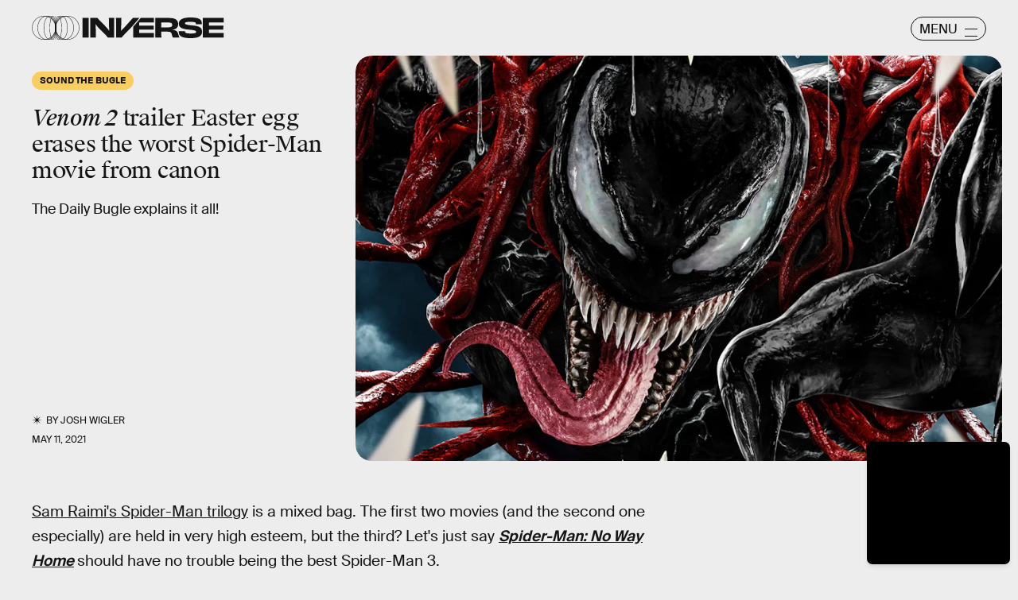

--- FILE ---
content_type: text/html; charset=utf-8
request_url: https://www.inverse.com/entertainment/venom-let-there-be-carnage-daily-bugle-easter-egg-sam-raimi-spider-man
body_size: 36208
content:
<!doctype html><html lang="en"><head><meta charset="utf-8"/><meta name="viewport" content="width=device-width,initial-scale=1"/><title>'Venom 2' trailer Easter egg erases the worst Spider-Man movie from canon</title><link rel="preconnect" href="https://cdn2.bustle.com" crossorigin/><link rel="preconnect" href="https://cdn2c.bustle.com" crossorigin/><link rel="preconnect" href="https://imgix.bustle.com"/><link rel="preconnect" href="https://securepubads.g.doubleclick.net"/><style data-href="https://cdn2.bustle.com/2026/inverse/main-7de7b7a9be.css">.V8B{position:relative}.CAk{width:100%;height:100%;border:none;background:none;position:absolute;top:0;right:0;pointer-events:none}.CAk:focus{outline:none}.zwx{position:fixed;inset:0 0 100%;opacity:0;transition:opacity .25s,bottom 0s ease .25s;pointer-events:none}.ecP:checked~.zwx{transition:opacity .25s,bottom 0s;opacity:.7;bottom:0;pointer-events:all}.s4D{background:var(--colorC);color:var(--colorA);display:flex;align-items:center;justify-content:center;margin:0 auto;position:relative;text-align:center;z-index:10000}body>.s4D{inset:0;height:100%;margin:auto;position:fixed;z-index:10000}.hVX{position:relative;width:300px;height:150px}.MNR{position:absolute;top:50%;left:50%;transform:translate(-50%,-50%);font-family:var(--fontFamilyWide);font-size:1rem;line-height:.9;padding:.5rem 1.25rem;color:var(--colorA);background:#e3fc01;border-radius:20px}.kvi{position:absolute;height:100%;border:1px solid var(--colorA);border-radius:50%;animation:McQ .5s infinite alternate-reverse;opacity:0}.EqQ,.TEo,.qll,.lLw,.mSk{right:calc(50% - 1px)}.Nq0,.A5O,.I-b,.lVp{left:calc(50% - 1px)}.EqQ,.lVp{width:50%}.TEo,.I-b{width:37.5%}.qll,.A5O{width:25%}.lLw,.Nq0{width:12.5%}.mSk{width:0;border-radius:unset;border-width:1px}.EqQ{animation-delay:-.3s}.TEo{animation-delay:-.2s}.qll{animation-delay:-.1s}.lLw{animation-delay:0ms}.mSk{animation-delay:.1s}.Nq0{animation-delay:.2s}.A5O{animation-delay:.3s}.I-b{animation-delay:.4s}.lVp{animation-delay:.5s}@keyframes McQ{60%{opacity:1}to{opacity:0}}.qUu,.qUu:before{position:absolute;top:0;left:0;right:0;pointer-events:none}.qUu{color:var(--colorA);height:var(--headerHeight);padding-top:var(--cardBorder);z-index:var(--zIndexNav)}.qUu:before{background-color:var(--colorC);content:"";height:calc(var(--headerHeight) + var(--cardBorder));opacity:0;transition:opacity var(--transitionHover)}.pGs{position:fixed}.zUh{align-items:center;display:flex;height:100%;justify-content:space-between;margin:auto;max-width:var(--maxContainerWidth);padding:0 var(--pageGutter);position:relative;width:100%}.q79{align-items:center;display:flex;gap:10px}.ahz{background:url(https://cdn2.bustle.com/2026/inverse/spring_logo_mobile-053a33eeb4.svg);background-size:100% 100%;height:30px;width:60px}.zYo{width:150px}.O3D{position:relative;display:block;width:100%;padding-top:14.2%;pointer-events:auto;z-index:var(--zIndexContent)}.Pok{fill:currentColor;position:absolute;top:0;height:100%;width:100%;pointer-events:none}.gQC{width:30px;height:30px;border:1px solid;border-radius:50%;margin-top:-2px;padding-left:10px;position:relative;cursor:pointer;pointer-events:auto;z-index:1}.gQC span{display:none;font-family:var(--fontFamilySansSerif);font-size:1rem;line-height:1.1;letter-spacing:-.01em;text-transform:uppercase}.gQC button,.gQC button:before,.gQC button:after{color:var(--colorA);inset:0;margin:auto;position:absolute;z-index:-1}.gQC button:before,.gQC button:after{border-top:1px solid;content:"";display:block;height:11px;width:65%}.gQC button:before{height:0}.gQC button:after{border-bottom:1px solid}.IgQ{pointer-events:none}.IgQ:before{opacity:.8}.m4L .O3D,.m4L .ahz{opacity:0;transition:opacity var(--transitionHover)}.m4L.IgQ .O3D,.m4L.IgQ .ahz{opacity:1}@media(min-width:768px){.zYo{width:185px}.gQC{align-items:center;border-radius:2.5rem;display:flex;height:30px;width:95px;margin-top:1px}.gQC span{display:block;margin-top:2px}.gQC button:before,.gQC button:after{left:auto;right:10px;width:1rem}.gQC button:after{height:10px}}.Ag6{width:100%;max-width:var(--maxContainerWidth);margin:0 auto;padding:0 var(--pageGutter);position:relative}.Ag6:before{content:"";display:block;height:1.25rem;width:1.25rem;margin:2rem auto 0;background:currentColor;-webkit-mask-image:url(https://cdn2.bustle.com/2026/inverse/search-19aaf10bb2.svg);mask-image:url(https://cdn2.bustle.com/2026/inverse/search-19aaf10bb2.svg);-webkit-mask-position:center;mask-position:center;-webkit-mask-repeat:no-repeat;mask-repeat:no-repeat;-webkit-mask-size:100%;mask-size:100%;pointer-events:none;position:absolute;left:var(--pageGutter);top:0;bottom:0}.lix{color:currentColor;background:transparent;display:block;font-family:var(--fontFamilySansSerif);font-size:2rem;line-height:1;letter-spacing:-.01em;margin:auto;padding-left:2.5rem;width:100%;appearance:none;border:none}.lix::placeholder{color:currentColor;opacity:.75}.Ui6{display:flex;margin:0;padding:0}.Ui6.Ag6:before{flex:none;height:11px;width:11px;margin:auto .5rem auto .75rem;position:unset}.Ui6 .lix{font-size:.875rem;padding:0;margin:0}.lix::-ms-clear,.lix::-ms-reveal{display:none;width:0;height:0}.lix::-webkit-search-decoration,.lix::-webkit-search-cancel-button,.lix::-webkit-search-results-button,.lix::-webkit-search-results-decoration{display:none}.lix:focus{outline:none}@media(min-width:768px){.Ag6:before{height:1.75rem;width:1.75rem;margin-top:2.75rem}.lix{font-size:3.5rem;padding-left:3rem}.Ui6 .lix{font-size:1rem}.Ui6.Ag6:before{height:13px;width:13px}}@media(min-width:1024px){.Ag6:before{height:2rem;width:2rem;margin-top:3rem}.lix{font-size:4rem;padding-left:3.5rem}}.VH1{display:flex}.y9v{flex-shrink:0}.icx{display:block;width:100%;height:100%;-webkit-mask:center / auto 20px no-repeat;mask:center / auto 20px no-repeat;background:currentColor}.kz3{-webkit-mask-image:url(https://cdn2.bustle.com/2026/inverse/copyLink-51bed30e9b.svg);mask-image:url(https://cdn2.bustle.com/2026/inverse/copyLink-51bed30e9b.svg)}.Q6Y{-webkit-mask-image:url(https://cdn2.bustle.com/2026/inverse/facebook-89d60ac2c5.svg);mask-image:url(https://cdn2.bustle.com/2026/inverse/facebook-89d60ac2c5.svg);-webkit-mask-size:auto 23px;mask-size:auto 23px}.g9F{-webkit-mask-image:url(https://cdn2.bustle.com/2026/inverse/instagram-2d17a57549.svg);mask-image:url(https://cdn2.bustle.com/2026/inverse/instagram-2d17a57549.svg)}.ORU{-webkit-mask-image:url(https://cdn2.bustle.com/2026/inverse/mailto-2d8df46b91.svg);mask-image:url(https://cdn2.bustle.com/2026/inverse/mailto-2d8df46b91.svg);-webkit-mask-size:auto 16px;mask-size:auto 16px}.e4D{-webkit-mask-image:url(https://cdn2.bustle.com/2026/inverse/pinterest-0a16323764.svg);mask-image:url(https://cdn2.bustle.com/2026/inverse/pinterest-0a16323764.svg)}.E-s{-webkit-mask-image:url(https://cdn2.bustle.com/2026/inverse/snapchat-b047dd44ba.svg);mask-image:url(https://cdn2.bustle.com/2026/inverse/snapchat-b047dd44ba.svg)}.xr8{-webkit-mask-image:url(https://cdn2.bustle.com/2026/inverse/globe-18d84c6cec.svg);mask-image:url(https://cdn2.bustle.com/2026/inverse/globe-18d84c6cec.svg)}.coW{-webkit-mask-image:url(https://cdn2.bustle.com/2026/inverse/youtube-79c586d928.svg);mask-image:url(https://cdn2.bustle.com/2026/inverse/youtube-79c586d928.svg)}.b18{-webkit-mask-image:url(https://cdn2.bustle.com/2026/inverse/x-ca75d0a04e.svg);mask-image:url(https://cdn2.bustle.com/2026/inverse/x-ca75d0a04e.svg)}.Jqo{position:relative;z-index:var(--zIndexNav)}.Jqo a{color:inherit}.zaM{-webkit-overflow-scrolling:touch;position:fixed;inset:0 -100% 0 100%;transform:translateZ(0);opacity:0;overflow:auto;padding:10px;transition:transform .3s ease,opacity .2s ease}.K8W{display:flex;flex-direction:column;position:relative;width:100%;min-height:100%;padding:var(--halfGutter);color:#fff;background:#00000080;backdrop-filter:blur(50px);border-radius:var(--cardBorder)}.n7w{display:none}.wJ6:checked~.zaM{transform:translate3d(-100%,0,0);opacity:1;transition:transform .3s ease,opacity 0ms}.hwI{display:flex;justify-content:space-between;margin:0;padding-bottom:1.5rem;position:sticky;top:0;left:0;z-index:1}.hbV{border-radius:20px;border:1px solid;display:grid;grid-template-columns:1fr auto;position:relative;width:107px}.nyh{cursor:pointer;grid-row:1;grid-column:1 / -1;font-family:var(--fontFamilySansSerif);font-size:.875rem;line-height:1;letter-spacing:-.01em;text-transform:uppercase;padding:.5rem 1rem}.nyh span{display:flex;align-items:center;margin-top:1px}.nyh span:after{content:"";display:block;flex:none;height:11px;width:11px;background:currentColor;-webkit-mask-image:url(https://cdn2.bustle.com/2026/inverse/search-19aaf10bb2.svg);mask-image:url(https://cdn2.bustle.com/2026/inverse/search-19aaf10bb2.svg);-webkit-mask-position:center;mask-position:center;-webkit-mask-repeat:no-repeat;mask-repeat:no-repeat;-webkit-mask-size:100%;mask-size:100%;margin-left:.5rem}.Yba{grid-row:1;grid-column:1;height:0;width:0}.Yba,.wYL:checked~.zaM .nyh{opacity:0;pointer-events:none}.wYL:checked~.zaM .Yba,.wYL:checked~.zaM .gpr{transition:opacity .2s;opacity:1;pointer-events:all}.wYL:checked~.zaM .hbV{transition:width .3s ease;width:70%}.wYL:checked~.zaM .Yba{height:auto;width:auto}.gpr{grid-row:1;grid-column:2;opacity:0;pointer-events:none;transform:translateZ(0)}.gpr{right:4px}.HhY,.gpr{cursor:pointer;height:2rem;width:2rem}.HhY{margin-right:-6px}.HhY:after,.HhY:before,.gpr:after,.gpr:before{content:"";background:#fff;height:1.5rem;width:2px;position:absolute;inset:0;margin:auto}.HhY:after,.HhY:before{height:1.5rem;width:2px}.gpr:after,.gpr:before{height:1rem;width:1.25px}.HhY:before,.gpr:before{transform:rotate(45deg)}.HhY:after,.gpr:after{transform:rotate(-45deg)}.fdE{position:relative;margin:0 0 1.25rem}.fdE:focus,.hkL:focus{outline:none}.jEZ{align-items:center;column-gap:1rem;display:flex}.hkL,.nfm{height:2.25rem;width:2.25rem;background:transparent;margin:0;appearance:none;-webkit-appearance:none;border:none;cursor:pointer;position:absolute;right:-.5rem}.nfm{display:none}.hkL:checked+.jEZ .nfm{display:block}.hkL{display:flex;justify-content:center;align-items:center}.Amc{font-family:var(--fontFamilySansSerif);font-weight:var(--fontWeightBold);font-size:1.625rem;line-height:1.1;letter-spacing:-.01em}.hkL:after{content:"";height:.75rem;width:.75rem;border-right:3px solid var(--colorB);border-bottom:3px solid var(--colorB);transform:rotate(45deg);transition:transform .15s}.hkL:checked:after{transform:rotate(-135deg)}.qSW{--topMargin: 1.25rem;display:flex;flex-direction:row;flex-wrap:wrap;height:auto;max-height:0;row-gap:.625rem;opacity:0;overflow:hidden;transition:max-height .2s ease-out,margin .15s ease-out,opacity .15s ease-out}.hkL:checked~.qSW{max-height:150px;opacity:1;margin-top:var(--topMargin)}.qSW a{color:var(--slotB);font-family:var(--fontFamilySansSerif);font-size:1rem;line-height:1.6;text-decoration:none;text-transform:capitalize;flex:1 1 50%;white-space:nowrap;padding-right:1rem}.DmT{flex:1;display:flex;flex-direction:column}.Q-u{margin:.5rem 0 2rem;column-gap:.75rem}.Q-u a{height:2rem;width:2rem;color:#fff;border:1px solid;border-radius:50%}.Q-u i{transform:scale(.75)}.iX3{display:flex;flex-wrap:wrap;margin-bottom:1.25rem}.iX3 *{flex:1 1 50%;padding:0 0 1rem;color:var(--colorB);background:transparent;border:none;cursor:pointer;outline:none;font-family:var(--fontFamilySansSerif);font-size:.875rem;line-height:1.2;text-transform:uppercase;text-align:left}.EN6{flex:1;display:flex;flex-direction:column;justify-content:flex-end}.fNG{background:#fff;-webkit-mask-image:url(https://cdn2.bustle.com/2026/inverse/bdg_logo-6dba629bc7.svg);mask-image:url(https://cdn2.bustle.com/2026/inverse/bdg_logo-6dba629bc7.svg);-webkit-mask-position:center;mask-position:center;-webkit-mask-repeat:no-repeat;mask-repeat:no-repeat;-webkit-mask-size:contain;mask-size:contain;height:32px;width:72px;margin-bottom:.75rem}.urt{font-family:var(--fontFamilySansSerif);font-size:.625rem;line-height:1}@media(min-width:768px){.U8d{background:var(--colorC)}.wJ6:checked~.U8d{opacity:.25}.zaM{width:560px}.hwI{padding-bottom:2.5rem}.hbV{width:117px}.nyh{font-size:1rem}.fdE{margin:0 0 1.875rem}.qSW{--topMargin: 1.875rem;row-gap:.75rem}.Amc{font-size:2rem}.qSW a{font-size:1.25rem;flex:none;margin-right:1.75rem}.DmT{justify-content:flex-end}.EN6{flex:none}.iX3{row-gap:.25rem;margin-bottom:2.5rem}.iX3 *{flex:0 1 33%;font-size:1rem}.nyh span{margin-top:0}.nyh span:after{height:13px;width:13px}}.Ex8{align-items:center;background:transparent;border:1px solid;border-radius:20px;column-gap:.25rem;color:var(--colorA);display:flex;font-family:var(--fontFamilySansSerif);font-size:.9rem;font-weight:var(--fontWeightBold);line-height:.6;padding:.25rem .8rem .25rem .75rem;text-transform:uppercase;transition:background-color .2s;cursor:pointer;outline:none;margin-right:auto}.Ex8:after{background:url(https://cdn2.bustle.com/2026/inverse/arrow_angled-720e830c4c.svg) center center no-repeat;content:"";height:1.1rem;width:1.1rem}.Hsp,.DIw,.l0q:before,.l0q:after{inset:0}.Hsp{align-items:center;display:flex;justify-content:center;position:fixed;z-index:1100}.DIw{background:#0003;position:absolute}.IxI{background:#fff;box-shadow:0 4px 6px -1px #00000014,0 2px 4px -2px #00000014;border-radius:6px;display:grid;margin-bottom:10vh;max-width:600px;padding:1rem;position:relative;width:calc(100% - 2rem)}.l0q{border:none;background:none;cursor:pointer;height:2.5rem;position:absolute;top:.5rem;right:.5rem;width:2.5rem}.l0q:before,.l0q:after{background:#000;content:"";height:75%;margin:auto;position:absolute;width:2px}.l0q:before{transform:rotate(45deg)}.l0q:after{transform:rotate(-45deg)}.l0q:focus{outline:none}.LHe,.eHv,.KXR{grid-column:1;transition:opacity .2s}.LHe{grid-row:1}.eHv{grid-row:2}.DYh .LHe,.DYh .eHv,.KXR{opacity:0;pointer-events:none}.KXR{grid-row:1 / 3;align-self:center}.DYh .KXR{opacity:1;pointer-events:all}.T-R{background:var(--colorB);border-radius:var(--cardBorder);font-family:var(--fontFamilySerif);font-size:1rem;line-height:1.1;padding:1rem 2.5rem 4rem 1.5rem}.ukc{width:calc(100% - 2rem)}.NYu{font-family:var(--fontFamilyWide);font-size:1.5rem;text-transform:uppercase;letter-spacing:-.01em;margin:0 0 1rem}.Hpu{margin:0 0 1.25rem}.apY>div>button{bottom:1.25rem;right:1.25rem;background:var(--colorJ);padding:.5rem 1rem .5rem .95rem}@media(min-width:768px){.T-R{padding:1.5rem 4.5rem 4.5rem 2rem}.NYu{font-size:2rem}.Hpu{font-size:1.25rem}}.oHL{background:var(--colorD);color:var(--colorG);display:block;font-family:var(--fontFamilyWide);font-size:1.125rem;text-transform:uppercase;letter-spacing:-.01em;line-height:1.1;margin-bottom:-1px;padding:1.25rem 2rem 0 1.5rem;width:280px;-webkit-mask-image:url(https://cdn2.bustle.com/2026/inverse/tab-bbae435841.svg);mask-image:url(https://cdn2.bustle.com/2026/inverse/tab-bbae435841.svg);-webkit-mask-size:100% 103%;mask-size:100% 103%;-webkit-mask-position:left;mask-position:left;-webkit-mask-repeat:no-repeat;mask-repeat:no-repeat}.Px9{background:var(--colorD);color:var(--colorG);border-radius:0 20px;font-family:var(--fontFamilySerif);font-size:1rem;line-height:1.1;padding:1rem 2.5rem 1.5rem 1.5rem}.Px9:after{background:var(--colorD);bottom:0;content:"";height:45px;-webkit-mask-image:url(https://cdn2.bustle.com/2026/inverse/bottom_tab-5dadcc1cfc.svg);mask-image:url(https://cdn2.bustle.com/2026/inverse/bottom_tab-5dadcc1cfc.svg);-webkit-mask-size:100% 103%;mask-size:100% 103%;-webkit-mask-position:left;mask-position:left;-webkit-mask-repeat:no-repeat;mask-repeat:no-repeat;position:absolute;right:0;width:210px}.xfN{font-family:var(--fontFamilySerif);font-size:1rem;line-height:1.1;width:90%}.gQD{display:flex;flex-direction:column;margin-top:1.25rem}.VU5{border:none;border-radius:10px;font-family:var(--fontFamilySansSerif);font-size:1rem;order:1;padding:.75rem 1rem;text-transform:lowercase}.VU5::placeholder{color:var(--colorAOpacity)}.i5n{color:var(--colorE);font-size:1rem;order:2}.kj_{color:var(--colorE);font-weight:var(--fontWeightBold);font-size:.9rem;margin-bottom:.5rem;text-transform:uppercase}.i5n input{margin-right:.5rem}.g-0{color:var(--colorG);font-family:var(--fontFamilySansSerif);font-size:.75rem;line-height:1.2;margin-top:1rem;order:3}.g-0 a{color:inherit;text-decoration:underline}.qgj{bottom:1.05rem;color:var(--colorG);position:absolute;right:2rem;z-index:var(--zIndexContent)}.ie6{right:1rem}.uxm{order:4}.uxm>div{margin-top:1rem}@font-face{font-family:GT;font-weight:700;font-display:swap;src:url(https://cdn2c.bustle.com/2026/inverse/GT-America-Compressed-Black-859b133e1d.woff2) format("woff2")}@font-face{font-family:Obviously;font-weight:800;font-display:swap;src:url(https://cdn2c.bustle.com/2026/inverse/Obviously-Semibold-dc81aae127.woff2) format("woff2")}@font-face{font-family:SuisseIntl;font-weight:400;font-display:swap;src:url(https://cdn2c.bustle.com/2026/inverse/SuisseIntl-Regular-WebXL-a1d12fce9f.woff2) format("woff2")}@font-face{font-family:SuisseIntl;font-weight:800;font-display:swap;src:url(https://cdn2c.bustle.com/2026/inverse/SuisseIntl-SemiBold-WebXL-55bf3630df.woff2) format("woff2")}@font-face{font-family:SuisseWorks;font-weight:800;font-display:swap;src:url(https://cdn2c.bustle.com/2026/inverse/SuisseWorks-Regular-WebXL-f431ab5df6.woff2) format("woff2")}@font-face{font-family:SuisseWorks;font-weight:800;font-style:italic;font-display:swap;src:url(https://cdn2c.bustle.com/2026/inverse/SuisseWorks-RegularItalic-WebXL-b0a7e0ecad.woff2) format("woff2")}::selection{background:var(--colorJ);color:var(--colorA)}*,*:before,*:after{box-sizing:inherit}html{box-sizing:border-box;font-size:var(--fontSizeRoot);line-height:var(--lineHeightStandard);-webkit-text-size-adjust:100%;text-size-adjust:100%;-webkit-tap-highlight-color:rgba(0,0,0,0)}body{background:var(--colorB);color:var(--colorA);font-family:var(--fontFamilySansSerif);margin:0;overflow-y:scroll;-webkit-font-smoothing:antialiased;-moz-osx-font-smoothing:grayscale}a{color:var(--colorA);background:transparent;cursor:pointer;text-decoration:none;word-wrap:break-word}h1,h2,h3,h4{margin:2rem 0 1rem;text-rendering:optimizeLegibility;line-height:var(--lineHeightStandard)}p,blockquote{margin:32px 0}button{border:none}cite{font-style:normal}img{max-width:100%;border:0;backface-visibility:hidden;transform:translateZ(0)}iframe{border:0}::placeholder{color:#ccc}.UdU{display:flex}.UdU>div:before,.hzA.UdU:before{display:block;width:100%;height:calc(var(--minAdSpacing) / 2);position:absolute;top:0;color:var(--colorAOpacity);content:"ADVERTISEMENT";font-family:var(--fontFamilyWide);font-size:.5rem;letter-spacing:.15em;line-height:calc(var(--minAdSpacing) / 2);word-break:normal;text-align:center}.UdU>div{margin:0 auto;padding:0}.hzA.UdU{background-color:var(--adBackgroundColor);line-height:var(--minAdSpacing);padding:calc(var(--minAdSpacing) / 2) 0 0}.hzA.UdU>div{padding:0}.hzA.UdU>div:before{content:none}@media(min-width:1025px){.UdU>div:before,.hzA.UdU:before{height:var(--minAdSpacing);font-size:.6rem;line-height:var(--minAdSpacing)}.UdU>div{padding:var(--minAdSpacing) 0}.hzA.UdU{padding:var(--minAdSpacing) 0}}.vmZ{min-width:1px;min-height:1px}.EdX{display:block;width:100%;height:100%;transition:opacity .3s}.ap2{position:relative;width:100%}.ap2 .EdX{position:absolute;top:0;left:0;width:100%}.dSy{object-fit:cover;position:absolute;top:0;left:0}.vB9{background:#e1e1e140}.vB9 .EdX{opacity:0}.EdX video::-webkit-media-controls-enclosure{display:none}.zzk{min-width:1px;min-height:1px;overflow-x:hidden;position:relative;text-align:center;z-index:0}.APH{overflow-y:hidden}.pCo,.pCo>div,.pCo>div>div{width:100%;margin:auto;max-width:100vw;text-align:center;overflow:visible;z-index:300}.pCo{min-height:var(--minAdHeight)}.pCo>div{position:sticky;top:var(--headerHeightStickyScrollableAd)}@media screen and (max-width:1024px){.k_e{grid-row-end:auto!important}}.stickyScrollableRailAd>div{position:sticky;top:var(--headerHeightStickyScrollableAd);margin-top:0!important;padding-bottom:var(--minAdSpacing)}.Ldt{min-height:var(--minAdHeightStickyScrollable)}.Ldt>div{margin-top:0!important}.GQx [id^=google_ads_iframe]{height:0}.JUn,.LWq,.HuM{height:1px}.HuM>div{overflow:hidden}#oopAdWrapperParent:not(:empty){background-color:var(--adBackgroundColor);min-height:var(--minAdHeightVideo);margin-bottom:var(--minAdSpacing)!important;z-index:var(--zIndexOverlay)}#oopAdWrapper:not(:empty),#oopAdWrapper:empty+div{background-color:var(--adBackgroundColor);z-index:var(--zIndexOverlay)}#oopAdWrapper>div>div{margin:0 auto}.buT,.TX9{background:none;border:none;margin:0;width:32px;height:32px;position:absolute;bottom:3px;cursor:pointer;background-repeat:no-repeat;background-position:center}.buT{left:40px;background-image:url(https://cdn2.bustle.com/2026/inverse/pause-bd49d74afd.svg)}.Am5{background-image:url(https://cdn2.bustle.com/2026/inverse/play-3e2dff83eb.svg)}.TX9{left:6px;background-image:url(https://cdn2.bustle.com/2026/inverse/unmute-9a8cd4cbb8.svg)}.D5o{background-image:url(https://cdn2.bustle.com/2026/inverse/mute-ea100a50bf.svg)}.ne7{background:var(--colorC);color:var(--colorA);display:flex;height:var(--viewportHeight);justify-content:center;overflow:hidden}.SIz{background:#000;background-image:url(https://imgix.bustle.com/uploads/image/2023/2/7/67aa99b2-c9dc-4364-921f-efc4efc77c1f-mobile_error_v2.png?w=370&h=700&fit=crop&crop=faces&dpr=2&q=50);background-size:cover;background-position:center;border-radius:var(--collectionRadius);margin:3.75rem var(--halfGutter) var(--halfGutter);max-height:800px;max-width:var(--maxContainerWidth);position:relative;width:100%}.eGU{background:#ffffff80;backdrop-filter:blur(20px);bottom:0;display:flex;flex-direction:column;height:240px;justify-content:space-evenly;left:var(--halfGutter);margin:auto;-webkit-mask-image:url(https://cdn2.bustle.com/2026/inverse/jigsaw-8369cefd55.svg);mask-image:url(https://cdn2.bustle.com/2026/inverse/jigsaw-8369cefd55.svg);-webkit-mask-size:100% 100%;mask-size:100% 100%;padding:0 var(--pageGutter);position:absolute;right:var(--halfGutter);top:20%}.QGg{color:#e3fc01;font-family:var(--fontFamilyWide);font-size:2.25rem}.egB{font-size:1.25rem;line-height:1.2}a.jtK{background:#e3fc01;border-color:#e3fc01;font-size:1rem;margin:0 0 0 auto}@media(min-width:768px){.eGU{bottom:3rem;height:290px;left:auto;right:3rem;top:auto;width:410px}.SIz{margin-top:4.25rem;background-image:url(https://imgix.bustle.com/uploads/image/2023/2/7/a1b89d5e-ec2b-44de-9b65-7582dd635071-desktop_error_v2.png?w=1400&h=700&fit=crop&crop=faces&dpr=2&q=50);background-position:20% 0%}.QGg{font-size:3rem}}.he5{position:relative;width:1px;height:1px;margin-top:-1px;min-height:1px}.hwi{top:50vh}.h4R{top:-50vh}.h5Q{border-top:1px solid;height:1px;margin:calc(var(--headerHeight) + 1rem) auto 0;max-width:var(--maxContainerWidth);width:calc(100% - var(--pageGutter) - var(--pageGutter))}:root{--navColor: var(--colorA);--imageBackgroundColor: var(--colorE);--adBackgroundColor: var(--colorE);--headerHeight: 50px;--pageGutter: 1.25rem;--halfGutter: calc(var(--pageGutter) * .5);--cardBorder: .625rem;--cardHeight: clamp(400px, calc(75vh - var(--headerHeight)), 700px);--featureCardHeight: clamp(550px, calc(100vh - var(--headerHeight)), 1000px);--cardStoryHeight: 100%;--verticalCardSpacing: 1rem;--maxContainerWidth: 1440px;--maxBodyWidth: 768px;--maxFeatureBodyWidth: 825px;--viewportHeight: 100vh;--minAdSpacing: 2rem;--minAdHeight: calc(var(--minAdSpacing) / 2 + 250px);--minAdHeightStickyScrollable: calc(var(--minAdSpacing) / 2 + 400px);--minAdHeightVideo: 188px;--headerHeightStickyScrollableAd: calc(var(--headerHeight) + var(--cardBorder));--mobiledocSpacing: 1.35rem;--controlSpacing: 1.875rem;--collectionRadius: 5px;--fontFamilySansSerif: "SuisseIntl", sans-serif;--fontFamilySerif: "SuisseWorks", serif;--fontFamilyCompressed: "GT", impact;--fontFamilyWide: "Obviously", sans-serif;--fontSizeRoot: 16px;--lineHeightStandard: 1.2;--fontWeightRegular: 400;--fontWeightBold: 800;--glassBlur: blur(7px);--clipPathSun: polygon( 50% 0%, 54% 40%, 85% 15%, 60% 46%, 100% 50%, 60% 54%, 85% 85%, 54% 60%, 50% 100%, 46% 60%, 15% 85%, 40% 54%, 0% 50%, 40% 46%, 15% 15%, 46% 40%, 50% 0% );--clipPathStar: polygon(50% 0%, 55% 45%, 100% 50%, 55% 55%, 50% 100%, 45% 55%, 0% 50%, 45% 45%, 50% 0%);--transitionHover: .2s;--easeOutQuart: cubic-bezier(.25, .46, .45, .94);--zIndexNeg: -1;--zIndexBackground: 0;--zIndexContent: 100;--zIndexOverContent: 200;--zIndexFloatAd: 300;--zIndexPopUp: 400;--zIndexFloating: 500;--zIndexNav: 600;--zIndexOverlay: 700}@media(min-width:768px){:root{--pageGutter: 2.5rem;--cardBorder: 1.25rem;--controlSpacing: 2.5rem}}@media(min-width:1024px){:root{--minAdSpacing: 2.5rem;--pageGutter: 2.5rem;--controlSpacing: 3rem;--cardHeight: clamp(550px, calc(80vh - var(--headerHeight)), 700px);--collectionRadius: 10px}}
</style><style data-href="https://cdn2.bustle.com/2026/inverse/commons-1-78cf8e8694.css">.sWr{height:100%;width:100%;position:relative}.jWY{height:100vh;background-color:var(--colorC)}.asF{height:100%;max-height:none;background-color:var(--colorC);padding-top:var(--headerHeight)}.btA{background:var(--colorB)}.iGR{height:auto;justify-self:center;min-height:0}.L7S{opacity:0}.TGq{opacity:0;will-change:transform;animation:aBP .2s var(--easeOutQuart) .1s forwards}@keyframes aBP{0%{opacity:0}to{opacity:1}}.cCV{padding:0}.Rfb{min-width:1px;min-height:1px;position:relative}.kOK{display:block;width:100%;height:100%;transition:opacity .4s;object-fit:cover}.sMW{position:relative;width:100%}.U-k{position:absolute;top:0;left:0;width:100%}.NUO{background:var(--imageBackgroundColor, rgba(225, 225, 225, .25))}.M_P{cursor:pointer;width:48px;height:48px;pointer-events:all}.M_P:after{display:block;content:" ";margin:auto}.KAj{filter:brightness(.85)}.pxF{position:relative;min-width:1px;min-height:1px}.N4z{display:block;transition:opacity .2s linear;width:100%;height:100%}.j-j{background:var(--imageBackgroundColor, rgba(225, 225, 225, .25))}.j-j .N4z{opacity:0}.N4z::-webkit-media-controls-enclosure{display:none}.mvL .N4z{position:absolute;top:0;left:0}.JHj{z-index:var(--zIndexContent)}.LJm{position:relative;width:2.5rem;height:2.5rem}.LJm:after{background:currentColor;width:100%;height:100%;-webkit-mask-image:url(https://cdn2.bustle.com/2026/inverse/audio-58f66c2fdf.svg);mask-image:url(https://cdn2.bustle.com/2026/inverse/audio-58f66c2fdf.svg);-webkit-mask-size:1.5rem;mask-size:1.5rem;-webkit-mask-repeat:no-repeat;mask-repeat:no-repeat;-webkit-mask-position:left bottom;mask-position:left bottom}.nKF:after{-webkit-mask-image:url(https://cdn2.bustle.com/2026/inverse/muted-931464476f.svg);mask-image:url(https://cdn2.bustle.com/2026/inverse/muted-931464476f.svg)}.YOh:before{content:"";position:absolute;display:block;top:0;right:0;width:100%;height:100%;background:linear-gradient(0deg,var(--gradientHalfOpacity),var(--gradientTransparent) 60%);z-index:1;pointer-events:none}.x2j:after{content:"";display:block;background:var(--colorA);clip-path:var(--clipPathSun);height:2rem;width:2rem;opacity:.2;position:absolute;top:50%;left:50%;transform:translate(-50%,-50%);transform-origin:0 0;animation:PZv 1.8s linear infinite}@keyframes PZv{0%{transform:rotate(0) translate(-50%,-50%)}to{transform:rotate(360deg) translate(-50%,-50%)}}.E8s{font-family:var(--fontFamilySansSerif);font-size:.625rem;line-height:1.2;text-transform:uppercase}.E8s,.JOT,.JOT a{color:inherit}.JOT{min-height:1rem}.KS5{display:flex;flex-direction:row;align-items:baseline}.Izs,.c3b{margin:0 .25rem 0 0;white-space:nowrap}.cWT{margin:0;white-space:nowrap}.KS5 .PWd{margin:auto 0}@media(min-width:768px){.E8s{font-size:.75rem}.Fsv .KS5{flex-direction:column;align-items:flex-end}.Fsv .Izs,.Fsv .cWT,.Fsv .c3b{margin:0 0 .25rem}}.Gyx{border:1px solid;color:var(--colorA);display:inline-block;font-family:var(--fontFamilyWide);font-size:.5rem;line-height:.95;letter-spacing:-.01em;text-align:center;text-transform:uppercase;padding:5px 9px 7px;border-radius:20px}.tx4{background:none;color:inherit;display:inline-block;font-size:.7rem;text-transform:capitalize}.Gyx+.tx4{padding-left:10px}.Gyx+.tx4:before{content:"|";padding-right:10px}@media(min-width:768px){.Gyx{font-size:.625rem}}.saA{font-family:var(--fontFamilySansSerif);font-size:.625rem;line-height:1.17;text-transform:uppercase;font-style:normal;position:relative}.saA a{color:inherit}.Me9{padding-left:1.15rem;position:relative}.Me9:before{background:currentColor;clip-path:var(--clipPathSun);content:"";height:13px;left:0;top:-1px;position:absolute;width:13px}.saA .Me9+div{margin-top:.2rem}@media(min-width:768px){.saA{font-size:.75rem}.Me9:before{top:0}}.lFD{display:inline-block;font-family:var(--fontFamilySansSerif);text-transform:uppercase}.lFD a{color:inherit}.GqV{height:var(--cardHeight);width:100%;max-width:var(--maxContainerWidth);margin:0 auto;padding:var(--cardBorder);background:var(--colorC)}.I0j{height:var(--featureCardHeight)}.dPJ{height:var(--cardStoryHeight);padding-bottom:var(--controlSpacing)}.gsz{position:relative;height:100%;width:100%;border-radius:var(--cardBorder);background:linear-gradient(0deg,var(--colorCDC),var(--colorCD));color:var(--colorAF);padding:1rem .75rem;overflow:hidden}.aVX{margin:0}.oL7{height:100%;width:100%}.r87{font-family:var(--fontFamilySerif);font-size:.9rem;line-height:1.3}.r87 *{margin:0}.r87 *+*{margin-top:1rem}.Vms{display:block;color:var(--colorAOpacity);font-family:var(--fontFamilySansSerif);font-size:.45rem;line-height:1;z-index:var(--zIndexContent)}.Vms a,.r87 a{color:inherit;text-decoration:underline}.K_c{background:var(--colorDTransparent);border-color:var(--colorDF);color:var(--colorF)}.rAY,.UfA{font-family:var(--fontFamilySansSerif);font-size:.625rem;line-height:1.17;text-transform:uppercase}@media(min-width:768px){.gsz{padding:1.25rem}.r87{font-size:1.1rem}.rAY{font-size:.75rem}.Vms{font-size:.56rem}}._9y{--titleSize: 1.25rem}.ROm{--titleSize: 1.375rem}.rRO{--titleSize: 1.5rem}.LjQ{--titleSize: 1.625rem}.ZaC{--titleSize: 1.75rem}.JD9{display:grid;grid-template-rows:auto 1fr;gap:.5rem}.Ak6{grid-row:1;grid-column:1;display:grid}.daF{grid-row:2;grid-column:1;overflow:hidden;position:relative}.daF,.geM{border-radius:var(--cardBorder)}.geM{object-fit:cover;object-position:center top}.j29{grid-row:2;grid-column:1;color:var(--colorB);align-self:end;margin:.5rem}.Kw5{grid-column:1;grid-row:1}.lfo{grid-row:2;grid-column:1;margin-top:.625rem}.R1N{grid-row:3;margin-top:.75rem}.cS4{font-family:var(--fontFamilySerif);font-size:var(--titleSize);line-height:1.2;letter-spacing:-.01em}.uRt{grid-row:4;font-family:var(--fontFamilySansSerif);margin-top:5px}.aTF{grid-row:5;grid-column:1 / -1;margin-top:1.25rem}._9O{grid-row:6;grid-column:1 / -1;margin-top:.625rem}.rLQ .daF:after{content:"";display:block;width:180px;height:35px;background:var(--colorC);-webkit-mask-image:url(https://cdn2.bustle.com/2026/inverse/corner-3dccdff3d2.svg);mask-image:url(https://cdn2.bustle.com/2026/inverse/corner-3dccdff3d2.svg);-webkit-mask-size:100% 100%;mask-size:100% 100%;position:absolute;top:-1px;right:0;transform:rotate(180deg)}.in2.JD9{gap:unset}.in2 .Ak6{border-radius:var(--cardBorder) var(--cardBorder) 0 0}.in2 .daF,.in2 .geM{border-radius:0 0 var(--cardBorder) var(--cardBorder)}.in2 .daF{padding-top:10px}.in2 .daF:after{background:linear-gradient(to bottom,var(--colorCDC),transparent);backdrop-filter:var(--glassBlur);top:-5px;content:"";height:calc(20% + 5px);left:0;position:absolute;right:0;width:100%;z-index:var(--zIndexContent)}@media(min-width:768px){.JD9{grid-template-rows:1fr;grid-template-columns:2fr 3fr;gap:.75rem}.daF,.j29{grid-row:1;grid-column:2}.j29{margin:.5rem 1.25rem;text-align:right}.geM{object-position:unset}.Ak6{grid-template-rows:repeat(3,auto) 1fr repeat(2,auto)}.R1N,.uRt{margin-top:1.25rem}.in2 .Ak6{border-radius:var(--cardBorder) 0 0 var(--cardBorder)}.in2 .daF,.in2 .geM{border-radius:0 var(--cardBorder) var(--cardBorder) 0}.in2 .daF{padding:0 0 0 10px}.in2 .daF:after{background:linear-gradient(to right,var(--colorCDC),transparent);top:0;bottom:0;left:-5px;right:unset;height:100%;width:calc(20% + 5px)}._9y{--titleSize: 1.5rem}.ROm{--titleSize: 1.75rem}.rRO{--titleSize: 2rem}.LjQ{--titleSize: 2.25rem}.ZaC{--titleSize: 2.5rem}}@media(min-width:1024px){.JD9{grid-template-columns:1fr 2fr;gap:1.25rem}.uRt{padding-right:1.25rem}.tN4{--titleSize: 1.75rem}.wfd{--titleSize: 2rem}.it9{--titleSize: 2.25rem}.PIy{--titleSize: 2.5rem}.Pzd{--titleSize: 2.75rem}}@media(min-width:1440px){.uRt{padding-right:2.5rem}.tN4{--titleSize: 2rem}.wfd{--titleSize: 2.25rem}.it9{--titleSize: 2.5rem}.PIy{--titleSize: 2.75rem}.Pzd{--titleSize: 3rem}}.vNC{--titleSize: 1.75rem}.cHM{--titleSize: 2rem}.LLa{--titleSize: 2.25rem}.Qzc{--titleSize: 2.5rem}.ODd{--titleSize: 2.75rem}.BU2{display:grid;grid-template-rows:1fr repeat(4,auto);grid-template-columns:repeat(2,1fr)}.aqY{grid-row:1;grid-column:1 / -1;overflow:hidden;position:relative;margin:-1rem -.75rem 0}.BQa{object-fit:cover;object-position:center top;border-radius:var(--cardBorder) var(--cardBorder) 0 0}.kij{grid-row:1;grid-column:1;color:var(--colorB);writing-mode:vertical-lr;transform:rotate(180deg);justify-self:start;text-align:center;margin-left:-.5rem}.p0C,._fR{grid-row:2;margin-top:1rem}.p0C{grid-column:1}._fR{grid-column:2;justify-self:end;padding-top:6px}.a66{grid-row:3;grid-column:1 / -1;margin-top:1.25rem}.CAC{font-family:var(--fontFamilyCompressed);font-size:var(--titleSize);line-height:.86;letter-spacing:-.01em;text-transform:uppercase}.h-7{grid-row:4;grid-column:1 / -1;margin-top:.625rem}.vNA,.vRB{grid-row:5;align-self:end;margin-top:1.75rem}.vNA{grid-column:1}.vRB{grid-column:2}.pGj .aqY:before,.pGj .aqY:after{content:"";display:block;width:120px;height:25px;background:var(--colorCD);-webkit-mask-image:url(https://cdn2.bustle.com/2026/inverse/corner-3dccdff3d2.svg);mask-image:url(https://cdn2.bustle.com/2026/inverse/corner-3dccdff3d2.svg);-webkit-mask-size:100% 100%;mask-size:100% 100%;position:absolute;bottom:-1px;z-index:var(--zIndexContent)}.pGj .aqY:before{left:0}.pGj .aqY:after{right:0;transform:scaleX(-1)}.pGj.j1E .aqY:before{display:none}.pGj.j1E .aqY:after{width:160px;height:20px;background:var(--colorC);-webkit-mask-image:url(https://cdn2.bustle.com/2026/inverse/center-bbab5253da.svg);mask-image:url(https://cdn2.bustle.com/2026/inverse/center-bbab5253da.svg);bottom:unset;top:-1px;left:0;right:0;margin:0 auto;transform:rotate(180deg)}.e-i .aqY{padding-bottom:10px}.e-i .aqY:after{background:linear-gradient(to top,var(--colorCD),transparent);backdrop-filter:var(--glassBlur);bottom:-5px;content:"";height:calc(20% + 5px);left:0;position:absolute;right:0;width:100%}@media(min-width:768px){.aqY{margin:-1.25rem -1.25rem 0}.kij{margin-left:-.75rem}.BQa{object-position:unset}.p0C,.a66{margin-top:1.5rem}.h-7{margin-top:1rem}.pGj .aqY:before,.pGj .aqY:after{width:180px;height:35px}.pGj.j1E .aqY:after{width:250px;height:40px}.vNC{--titleSize: 2.25rem}.cHM{--titleSize: 2.5rem}.LLa{--titleSize: 2.75rem}.Qzc{--titleSize: 3rem}.ODd{--titleSize: 3.25rem}}@media(min-width:1024px){.BU2{grid-template-rows:3fr repeat(3,auto) 1fr auto;grid-template-columns:repeat(5,1fr)}.aqY,.kij{grid-row:1 / -1;grid-column:1 / 3}.aqY{margin:-1.25rem 0 -1.25rem -1.25rem}.BQa{border-radius:var(--cardBorder) 0 0 var(--cardBorder)}.kij{align-self:end;justify-self:start;text-align:left;transform:none;writing-mode:unset;margin:0 0 -.75rem}._fR{grid-row:1;grid-column:5;margin-top:unset;padding-top:unset}.p0C,.a66,.h-7{grid-column:3 / -1;padding:0 1.875rem}.p0C{grid-row:2}.a66{grid-row:3;max-width:730px}.CAC{line-height:.8}.h-7{grid-row:4;max-width:700px;margin-top:1.875rem}.vNA{grid-row:6;grid-column:3;margin-left:1.875rem}.vRB{grid-row:6;grid-column:4}.pGj .aqY:before,.pGj .aqY:after{height:180px;width:35px;-webkit-mask-image:url(https://cdn2.bustle.com/2026/inverse/corner-vertical-94b3e7d833.svg);mask-image:url(https://cdn2.bustle.com/2026/inverse/corner-vertical-94b3e7d833.svg);bottom:unset;left:unset;right:0}.pGj .aqY:before{background:var(--colorCDC);bottom:0;transform:rotate(180deg)}.pGj .aqY:after{top:0}.pGj.j1E .aqY:after{-webkit-mask-image:url(https://cdn2.bustle.com/2026/inverse/center-vertical-a471c4e2f5.svg);mask-image:url(https://cdn2.bustle.com/2026/inverse/center-vertical-a471c4e2f5.svg);height:250px;width:40px;right:unset;bottom:-1px;margin:auto 0;transform:none}.e-i .aqY{padding:0 10px 0 0}.e-i .aqY:after{background:linear-gradient(to left,var(--colorCDC),transparent);top:0;bottom:0;left:unset;right:-5px;height:100%;width:calc(20% + 5px)}.a92{--titleSize: 3.25rem}.wzK{--titleSize: 3.75rem}.i8c{--titleSize: 4.25rem}.qAx{--titleSize: 4.75rem}.PFP{--titleSize: 5.25rem}}@media(min-width:1440px){.a92{--titleSize: 3.5rem}.wzK{--titleSize: 4rem}.i8c{--titleSize: 4.5rem}.qAx{--titleSize: 5rem}.PFP{--titleSize: 5.5rem}}.vgf{color:var(--colorAF);display:flex;align-items:baseline;column-gap:.15rem;font-family:var(--fontFamilySansSerif);line-height:1.1}.t8s{font-size:.65rem}.lAq{font-weight:var(--fontWeightBold);font-size:.75rem}.DWF,.GlT{margin:0 0 1rem}.GlT{font-family:var(--fontFamilyWide);font-weight:var(--fontWeightRegular);font-size:1rem;line-height:1.01;letter-spacing:-.01em;text-transform:uppercase}.DHw{font-family:var(--fontFamilySansSerif);font-size:.625rem;line-height:1.17;text-transform:uppercase}.DHw,.Zf9{margin-top:.625rem}@media(min-width:768px){.DWF{margin-bottom:1.25rem}.GlT{font-size:1.125rem}.DHw{font-size:.75rem}}@media(min-width:1024px){.GlT{margin-bottom:1.25rem}}.Hof{position:absolute;top:0;left:0;width:100%;height:100%;z-index:0}.Rcu{color:var(--colorA)}.Rcu p{margin:0}.Rcu a{color:inherit}.O8F{font-family:var(--fontFamilyWide);font-size:.6255rem;line-height:1;letter-spacing:-.01em;text-transform:uppercase}.yiq,.o75{font-family:var(--fontFamilySansSerif);line-height:1.1;letter-spacing:-.01em}.yiq{font-weight:var(--fontWeightBold);font-size:1.625rem}.yS8{color:inherit}.Rcu .RSA{font-family:var(--fontFamilySansSerif);font-size:.875rem;line-height:1.2}.Rcu .RSA a{text-decoration:underline}._N2{color:var(--colorAOpacity);position:relative;margin-right:.75rem}._N2:after{content:"";background:currentColor;height:2px;position:absolute;inset:0 -.2em;margin:auto}.XM6{font-size:.75rem}.w7_{display:flex;flex-direction:column;gap:1.25rem}.Rcu .JEe .w7_{flex-direction:row;align-items:center;justify-content:space-between}.JEe .w7_+.w7_{border-top:1px solid;margin-top:var(--halfGutter);padding-top:var(--halfGutter)}.yMn{white-space:nowrap}.Eec{width:100%;height:1px;background:currentColor;display:none}.Qf5{--videoLinkUrlHeight: calc(100% - 75px) ;position:relative;margin:auto}.rv9{font-family:var(--fontFamilySansSerif);line-height:1;font-size:.75rem;z-index:var(--zIndexContent)}.Qf5 .rv9 a,.dxo a{color:inherit;font-weight:inherit;text-decoration:underline}.Qf5 .rv9 h2{font-family:inherit;font-size:inherit;font-weight:inherit;line-height:inherit}.Afu{color:var(--colorAOpacity);font-size:.625rem;text-transform:uppercase}.dxo{display:block;position:absolute;top:1rem;right:3px;bottom:1rem;color:var(--colorAOpacity);font-family:var(--fontFamilySansSerif);font-size:.45rem;line-height:1;text-align:center;writing-mode:vertical-lr;transform:rotate(180deg);z-index:var(--zIndexContent)}.RlV>div:first-child{padding-top:150%}.RlV img{object-fit:contain;inset:0;position:absolute}@media(min-width:768px){.rv9{font-size:.875rem}.Afu{font-size:.7rem}.dxo{font-size:.56rem}}@media(min-width:1025px){.RlV>div:first-child{padding-top:100%}}.EvN{background:#ffffffe0;border:1px solid #e5e5e5;border-radius:6px;display:grid;grid-template-columns:1fr 1fr;gap:1rem;padding:1rem;width:100%;font-family:var(--fontFamilySansSerif);box-shadow:0 4px 6px -1px #00000014,0 2px 4px -2px #00000014;transition:box-shadow .2s}.BLp,.v9d{grid-column:1 / -1}.v9d{height:100%;display:flex;flex-direction:column;gap:1rem}.ZDA{font-size:1.5rem;font-weight:600;line-height:1.15;margin:0 0 .5rem}.ss_{font-size:.7rem;line-height:1.2;padding:.75rem 0 1rem}.O_Z{align-self:center;height:24px;max-width:100px;grid-column:1;margin-left:.25rem}.Txw{background:url(https://cdn2.bustle.com/2026/inverse/amazon-logo-06b41cef1d.svg) left / contain no-repeat}.uxd{background:url(https://cdn2.bustle.com/2026/inverse/target-logo-1c98143553.svg) left / contain no-repeat}.eJo{background:url(https://cdn2.bustle.com/2026/inverse/walmart-logo-1825258248.svg) left / contain no-repeat}.ny3{padding-top:100%;position:relative;overflow:hidden}.s-G{object-fit:contain;position:absolute;top:0}.ySL{padding:0;font-size:1.5rem;font-weight:600;line-height:1;margin-right:.5rem;white-space:nowrap;text-align:right}.Jg3{align-self:end;font-size:1rem;margin-right:unset}.mOS{font-size:1.2rem;opacity:.65;position:relative;text-decoration:line-through;margin-right:.75rem}.Lvw{border:none;background-color:transparent;border-top:1px solid #e5e5e5;cursor:pointer;font-family:sans-serif;margin-top:.5rem;padding:.75rem 0 0;width:100%}.hE6{background:#131921;border-radius:6px;color:#fff;display:flex;font-size:1.1rem;font-weight:600;gap:.5rem;justify-content:center;padding:1rem;text-transform:capitalize;transition:background .2s}.lsP{background:#ffb442;position:absolute;font-weight:600;font-size:.9rem;text-transform:uppercase;letter-spacing:.02rem;padding:.2rem 0 0;top:0;right:0;border-top-right-radius:6px;width:64px;text-align:center}.lsP:after{content:"";display:block;background-color:transparent;border-left:32px solid transparent;border-right:32px solid transparent;border-top:9px solid #ffb442;border-bottom:none;position:absolute;left:0;right:0;top:100%}.zdJ{display:grid;column-gap:1rem;grid-template-columns:1fr 1fr}.O_Z,.ySL{grid-row:1}.Lvw{grid-column:1 / -1}@media(min-width:768px){.EvN{padding:1.25rem;gap:1.25rem;grid-template-columns:2fr 1fr 1fr}.EvN:not(.hXd):hover{box-shadow:0 20px 25px -5px #0000001a,0 8px 10px -6px #0000001a}.EvN:not(.hXd):hover .hE6,.hXd .Lvw:hover .hE6{background:#273344}.EvN:not(.hXd):hover .hE6:after,.hXd .Lvw:hover .hE6:after{opacity:1;transform:translate3d(4px,0,0)}.BLp{grid-column:1}.v9d{grid-column:2 / -1;gap:1.75rem}.ZDA{font-size:1.75rem;margin:1.5rem 0 0}.hE6:after{content:"";width:20px;height:20px;margin-right:-18px;opacity:0;background:url(https://cdn2.bustle.com/2026/inverse/arrow-fc94c1aee2.svg);transition:transform .15s,opacity .3s}}
</style><style data-href="https://cdn2.bustle.com/2026/inverse/commons-2-dab5abd730.css">.Fhv{height:var(--cardHeight);width:100%;max-width:var(--maxContainerWidth);margin:0 auto;padding:var(--cardBorder);background:var(--colorC)}.fny{height:var(--featureCardHeight)}.VX1{height:var(--cardStoryHeight);padding-bottom:var(--controlSpacing)}.DU8{position:relative;height:100%;width:100%;border-radius:var(--cardBorder);padding:1rem .75rem;overflow:hidden}.DU8 a{color:inherit}.DU8 p{margin:0}.wyW{height:100%;width:100%}.bSN{display:block;color:var(--colorB);font-family:var(--fontFamilySansSerif);font-size:.45rem;line-height:1;z-index:var(--zIndexContent)}.RQY,.Iwe{font-family:var(--fontFamilySansSerif);font-size:.875rem;line-height:1.2}.Iwe{font-weight:var(--fontWeightBold);text-transform:uppercase}@media(min-width:768px){.DU8{padding:1.25rem}.bSN{font-size:.56rem}.RQY{font-size:1.5rem}.Iwe,.gDK{font-size:1rem}}.fzO{display:flex;flex-direction:column;justify-content:flex-end;background:linear-gradient(0deg,var(--colorCDC),var(--colorCD));color:var(--colorAF)}.xcl{flex:0 1 50%;overflow:hidden;position:relative;margin-top:.625rem}.xcl,.Kqx{border-radius:calc(var(--cardBorder) / 2)}.Kqx{object-fit:cover;background:var(--colorE)}.SfK{position:absolute;right:1.25rem;bottom:1.5rem}.aeY{flex:1}.lfS{font-family:var(--fontFamilyCompressed);line-height:.85;letter-spacing:-.01em;text-transform:uppercase}p.Vtc,.QKT{margin-top:.5rem}.dYH{text-decoration:none;display:flex;justify-content:center}.fut .xcl:before,.fut .xcl:after{content:"";display:block;width:120px;height:25px;background:var(--colorCD);-webkit-mask-image:url(https://cdn2.bustle.com/2026/inverse/corner-3dccdff3d2.svg);mask-image:url(https://cdn2.bustle.com/2026/inverse/corner-3dccdff3d2.svg);-webkit-mask-size:100% 100%;mask-size:100% 100%;position:absolute;top:0;z-index:var(--zIndexContent)}.fut .xcl:before{left:0;transform:scaleY(-1)}.fut .xcl:after{right:0;transform:rotate(180deg)}.fut.Sm6 .xcl:before,.fut.Sm6 .xcl:after{display:none}.yeA .xcl{padding-top:10px}.yeA .xcl:after{background:linear-gradient(to bottom,var(--colorCDC),transparent);backdrop-filter:var(--glassBlur);top:-5px;content:"";height:calc(20% + 5px);left:0;position:absolute;right:0;width:100%;z-index:var(--zIndexContent)}.qra{font-size:26vw}.Jsb{font-size:32vw}.IdS{font-size:36vw}.mK2{font-size:40vw}.hqi{font-size:44vw}@media(min-width:768px){.SfK{right:1.75rem;bottom:1.75rem}p.Vtc,.QKT{margin-top:.625rem}.dYH{width:fit-content}.fut .xcl:before,.fut .xcl:after{width:180px;height:35px}.qra{font-size:21vw}.Jsb{font-size:25vw}.IdS{font-size:32vw}.mK2{font-size:34vw}.hqi{font-size:38vw}}@media(min-width:1024px){.fzO{display:grid;grid-template-rows:1fr repeat(2,auto);grid-template-columns:1fr 50%}.xcl{grid-row:1 / -1;grid-column:2;margin:0}.aeY{grid-row:1;grid-column:1}.CVT{grid-row:2;grid-column:1 / -1;z-index:var(--zIndexContent)}.eWz{grid-row:3;grid-column:1}.fut .xcl:before,.fut .xcl:after{height:180px;width:35px;-webkit-mask-image:url(https://cdn2.bustle.com/2026/inverse/corner-vertical-94b3e7d833.svg);mask-image:url(https://cdn2.bustle.com/2026/inverse/corner-vertical-94b3e7d833.svg)}.fut .xcl:before{background:var(--colorCDC);top:unset;bottom:0}.fut .xcl:after{right:unset;left:0;transform:none}.yeA .xcl{padding:0 0 0 10px}.yeA .xcl:after{background:linear-gradient(to right,var(--colorCDC),transparent);top:0;bottom:0;left:-5px;right:unset;height:100%;width:calc(20% + 5px)}.nzx{font-size:12rem}.G7E{font-size:14rem}.yKj{font-size:17rem}.HNm{font-size:20rem}.e2Y{font-size:25rem}}.ZVw{--titleSize: 1.25rem}.xtA{--titleSize: 1.375rem}.Ac5{--titleSize: 1.5rem}.TMK{--titleSize: 1.75rem}.Lku{--titleSize: 2rem}.lR_{height:var(--cardHeight);width:100%;max-width:var(--maxContainerWidth);margin:0 auto;padding:var(--cardBorder);background:var(--colorC)}.lk7{height:var(--featureCardHeight)}.ETD{height:var(--cardStoryHeight);padding-bottom:var(--controlSpacing)}.SIZ{height:100%;width:100%}.SIZ,.CHb{position:relative;overflow:hidden}.CHb:after{z-index:var(--zIndexContent)}.DwG,.eqj{height:100%;width:100%}.CHb,.LSz{border-radius:var(--cardBorder)}.LSz{object-fit:cover}.Swr{object-fit:contain}.MPm{background:var(--colorDTransparent);border-color:var(--colorDF);color:var(--colorF)}.yHO,.LD0 h2{font-family:var(--fontFamilySansSerif);font-size:var(--titleSize);line-height:1;letter-spacing:-.01em;margin:0 0 .625rem}.LD0 p{font-family:var(--fontFamilySerif);font-size:1rem;margin:0 0 .625rem}.Sk_{display:block;font-family:var(--fontFamilySansSerif);font-size:.45rem;line-height:1;z-index:var(--zIndexContent)}.Sk_ a,.LD0 a{color:inherit;text-decoration:underline}.U6C{font-family:var(--fontFamilySansSerif);font-size:.625rem;line-height:1.17;text-transform:uppercase}@media(min-width:768px){.LD0 p{font-size:1.25rem}.U6C{font-size:.75rem}.Sk_{font-size:.56rem}.JBk{--titleSize: 1.75rem}.AF7{--titleSize: 2rem}.mfU{--titleSize: 2.25rem}.Zqy{--titleSize: 2.5rem}.oVI{--titleSize: 3rem}}.obL{display:grid;grid-template-rows:3fr 2fr;color:var(--colorAF);gap:.5rem}.lTG,.ah1{grid-row:1;grid-column:1;position:relative}.ah1{color:var(--colorB);margin:.5rem;align-self:end}.HaX{grid-row:2;display:flex;flex-direction:column;justify-content:center;align-items:center;text-align:center;padding:1rem .75rem;border-radius:var(--cardBorder);background:linear-gradient(0deg,var(--colorCDC),var(--colorCD))}._ux{height:80px;margin-bottom:.75rem}.Tuj{margin-bottom:1.25rem}.eBX{margin-bottom:.25rem}.eBX p{font-family:var(--fontFamilySansSerif)}.iTm{align-self:flex-end;margin-bottom:.75rem}.Isc{margin-top:.625rem}.gM0 .lTG:after{content:"";display:block;width:180px;height:35px;background:var(--colorC);-webkit-mask-image:url(https://cdn2.bustle.com/2026/inverse/corner-3dccdff3d2.svg);mask-image:url(https://cdn2.bustle.com/2026/inverse/corner-3dccdff3d2.svg);-webkit-mask-size:100% 100%;mask-size:100% 100%;position:absolute;bottom:0;right:0;transform:scaleX(-1)}.yYe .obL{gap:unset}.yYe .HaX{border-radius:0 0 var(--cardBorder) var(--cardBorder)}.yYe .lTG,.yYe .Nzl{border-radius:var(--cardBorder) var(--cardBorder) 0 0}.yYe .lTG{padding-bottom:10px}.yYe .lTG:after{background:linear-gradient(to top,var(--colorCD),transparent);backdrop-filter:var(--glassBlur);bottom:-5px;content:"";height:calc(20% + 5px);left:0;position:absolute;right:0;width:100%}@media(min-width:768px){.obL{gap:.75rem}.HaX{padding:1.25rem}._ux{margin-bottom:1rem}.nrZ ._ux{height:120px}.iTm{margin:0}.ah1{margin:.5rem 1.25rem}.gM0 .lTG:after{width:260px;height:50px}}@media(min-width:1024px){.obL{grid-template-rows:1fr auto;grid-template-columns:repeat(2,1fr);gap:1.25rem}.lTG,.ah1{grid-column:1;grid-row:1 / -1}.HaX{grid-column:2;grid-row:1 / -1}.eBX{margin-bottom:1rem}._ux{height:120px;margin-bottom:1.5rem}.nrZ ._ux{height:170px}.iTm{position:absolute;top:1.25rem;right:1.25rem}.gM0 .lTG:after{height:180px;width:35px;-webkit-mask-image:url(https://cdn2.bustle.com/2026/inverse/corner-vertical-94b3e7d833.svg);mask-image:url(https://cdn2.bustle.com/2026/inverse/corner-vertical-94b3e7d833.svg);bottom:unset;top:0}.yYe .HaX{border-radius:0 var(--cardBorder) var(--cardBorder) 0}.yYe .lTG,.yYe .Nzl{border-radius:var(--cardBorder) 0 0 var(--cardBorder)}.yYe .lTG{padding:0 10px 0 0}.yYe .lTG:after{background:linear-gradient(to left,var(--colorCDC),transparent);top:0;bottom:0;right:-5px;left:unset;height:100%;width:calc(20% + 5px)}}.qd8{height:var(--cardHeight);width:100%;max-width:var(--maxContainerWidth);margin:0 auto;padding:var(--cardBorder);background:var(--colorC)}.hja{height:var(--featureCardHeight)}.iK4{height:var(--cardStoryHeight);padding-bottom:var(--controlSpacing)}.xn_{display:grid;grid-template-rows:auto 1fr auto;height:100%;width:100%;border-radius:var(--cardBorder);padding:1rem .75rem;background:var(--colorE);color:var(--colorCDC);overflow:hidden;z-index:1}.xn_ a{color:inherit;text-decoration:underline}.xuQ{position:absolute;inset:0;z-index:-1}.zsy{border-radius:var(--cardBorder);object-fit:cover}.hR_{grid-row:1}.uOo{color:inherit}.neo{grid-row:2}.ZIL{grid-row:3;grid-column:1;font-size:.875rem;line-height:1.2}.xn_ .ZIL h2{font-family:var(--fontFamilySerif);font-size:1.375rem;letter-spacing:-.01em}.ZIL *{margin:0}.ZIL *+*{margin-top:.625rem}.VoE{color:inherit}.gU0 .xn_:before,.gU0 .xn_:after{content:"";display:block;height:180px;width:25px;background:var(--colorC);-webkit-mask-image:url(https://cdn2.bustle.com/2026/inverse/center-vertical-a471c4e2f5.svg);mask-image:url(https://cdn2.bustle.com/2026/inverse/center-vertical-a471c4e2f5.svg);-webkit-mask-size:100% 100%;mask-size:100% 100%;position:absolute;top:0;bottom:0;margin:auto 0}.gU0 .xn_:before{left:0}.gU0 .xn_:after{right:0;transform:scaleX(-1)}.wCc .xn_,.wCc .zsy{color:var(--colorAF);border-radius:var(--cardBorder) var(--cardBorder) 0 0}.wCc .xn_:after{content:"";grid-row:3;grid-column:1 / -1;background:linear-gradient(to top,var(--colorCD),transparent);backdrop-filter:var(--glassBlur);margin:-5rem -.75rem -1rem;z-index:-1}.wCc.J7A .xn_,.wCc.J7A .zsy,.wCc.eJW .xn_,.wCc.eJW .zsy{border-radius:var(--cardBorder)}.wCc.eJW .xn_:after{background:linear-gradient(to top,var(--colorD),var(--colorCOpacity))}@media(min-width:768px){.xn_{padding:1.25rem}.hR_{max-width:50%}.ZIL{font-size:1.25rem}.xn_ .ZIL h2{font-size:2rem}.gU0 .xn_:before,.gU0 .xn_:after{height:240px;width:30px}.wCc .xn_:after{margin:-4rem -1.25rem -1.25rem}}@media(min-width:1024px){.xn_{grid-template-rows:1fr auto;grid-template-columns:repeat(6,1fr)}.ZIL{grid-row:2;grid-column:1 / 4;align-self:end}.hR_{grid-row:1 / -1;grid-column:5 / -1;max-width:unset;align-self:end}.neo{grid-row:1;grid-column:1;align-self:end;margin-bottom:1.25rem}.wCc .xn_:after{grid-row:2}}.XUu{min-width:1px;min-height:260px;position:relative}.XUu>*{margin:0 auto}.Jen{position:absolute;inset:0;display:flex;justify-content:center;align-items:center}.RK- .Jen{background:#fafafa;border:1px solid rgb(219,219,219);border-radius:4px}.W3A{color:inherit;display:block;height:3rem;width:3rem;padding:.75rem}.W3A i{display:none}.RK- .W3A{height:1.5rem;width:1.5rem}.RK- .W3A i{display:inline-block;background-color:#bebebe;transform:scale(.75)}.bwd{padding-top:56.25%;position:relative;min-height:210px}.TVx{position:absolute;top:0;left:0;width:100%;height:100%}._-W{min-height:210px}.fb_iframe_widget iframe,.fb_iframe_widget span{max-width:100%!important}.tu9{position:absolute;top:0;left:0;width:100%;height:100%}.wHQ{position:relative}.zDQ{min-width:1px;min-height:180px;margin:-10px 0}.zDQ>iframe{position:relative;left:50%;transform:translate(-50%)}.UyF{width:1px;min-width:100%!important;min-height:100%}.BCT{position:relative;min-height:500px;display:flex;align-items:center;text-align:center}.BCT:after{content:"";display:block;clear:both}.A7C{float:left;padding-bottom:210px}.yzx{position:absolute;inset:0;display:flex;justify-content:center;align-items:center}.MJ1 .yzx{background:#fafafa;border:1px solid rgb(219,219,219);border-radius:4px}.GmH{color:inherit;display:block;height:3rem;width:3rem;padding:.5rem}.GmH i{display:none}.MJ1 .GmH i{display:inline-block;background-color:#bebebe}@media(min-width:768px){.A7C{padding-bottom:160px}}.jOH{width:400px;height:558px;overflow:hidden;max-width:100%}.US1{aspect-ratio:16 / 9;position:relative}.GFB{min-height:300px}.GFB iframe{background:#fff}.P4c{display:flex;min-height:600px;min-width:325px;max-width:605px;margin:auto}.P4c>*{margin:0 auto;flex:1}.Duw{display:flex;width:100%;height:100%;justify-content:center;align-items:center}.nv3 .Duw{background:#fafafa;border:1px solid rgb(219,219,219);border-radius:4px}.nHf{color:inherit;display:block;height:3rem;width:3rem;padding:.5rem}.nv3 .nHf i{background:#bebebe}.Muh{padding-top:56.25%;position:relative}.KTw{padding-top:100%;position:relative}.L3D{position:relative;padding-top:175px}.uzt{position:relative;padding-top:380px}.z4F{position:relative;padding-top:228px}.O9g{position:relative;padding-top:56.25%}.Ygb{padding-top:100px;overflow:hidden}.Ygb .G6O{height:300px}.nk0{padding-top:calc(2 / 3 * 100%)}.r7X{padding-top:210px}.fp8{padding-top:220px}.J2L{padding-top:640px}.zyL{height:var(--cardHeight);width:100%;max-width:var(--maxContainerWidth);margin:0 auto;padding:var(--cardBorder);background:var(--colorC)}.Iu7{height:var(--featureCardHeight)}.lyM{height:var(--cardStoryHeight);padding-bottom:var(--controlSpacing)}.V8F{position:relative;height:100%;width:100%;border-radius:var(--cardBorder);padding:1rem .75rem;overflow:hidden}.V8F a{color:inherit;text-decoration:underline}.Z4- *{margin:0}.Z4- *+*,.Szh{margin-top:.625rem}.Z4- p,.Szh{font-family:var(--fontFamilySansSerif);font-size:1rem;line-height:1.25;letter-spacing:-.01em}.Szh:before{content:"\2014";margin-right:.25em}.fUy{display:block;color:var(--colorAOpacity);font-family:var(--fontFamilySansSerif);font-size:.45rem;line-height:1;z-index:var(--zIndexContent)}.Q7z{display:none;width:17px;height:17px;background:currentColor;clip-path:var(--clipPathStar);margin-bottom:.75rem}@media(min-width:768px){.V8F{padding:1.25rem}.Z4- p,.Szh{font-size:1.25rem}.fUy{font-size:.56rem}.Q7z{width:22px;height:22px;margin-bottom:1rem}}.EfU{background:linear-gradient(0deg,var(--colorCDC),var(--colorCD));color:var(--colorAF)}.EfU,.tdm,.y9E{display:flex;flex-direction:column}.tdm{flex:1 0 50%}.y9E{flex:1;justify-content:flex-end;margin-top:1.25rem}.cbR{flex:0 1 50%;position:relative;overflow:hidden}.cbR:after{z-index:var(--zIndexContent)}.cnZ{width:100%;height:100%}.ouw{object-fit:cover}.ouw,.cbR{border-radius:calc(var(--cardBorder) / 2)}.W4U{position:absolute;bottom:0;left:0;color:var(--colorB);margin:.25rem}.zkI h2{font-family:var(--fontFamilySerif);font-size:var(--headingSize);line-height:1.1;letter-spacing:-.01em}.zkI h3{font-family:var(--fontFamilySansSerif);font-size:calc(var(--headingSize) * .9);line-height:1;letter-spacing:-.01em}.Cal{display:block;margin-top:.5rem}.Qwg .cbR:after{content:"";display:block;width:180px;height:35px;background:var(--colorCD);-webkit-mask-image:url(https://cdn2.bustle.com/2026/inverse/corner-3dccdff3d2.svg);mask-image:url(https://cdn2.bustle.com/2026/inverse/corner-3dccdff3d2.svg);-webkit-mask-size:100% 100%;mask-size:100% 100%;position:absolute;bottom:0;right:0;transform:scaleX(-1)}.Qwg.jqv .cbR:after{display:none}.Yhq .cbR{padding-bottom:10px;border-radius:calc(var(--cardBorder) / 2) calc(var(--cardBorder) / 2) 0 0}.Yhq .cbR:after{background:linear-gradient(to top,var(--colorCDC),transparent);backdrop-filter:var(--glassBlur);bottom:-5px;content:"";height:calc(20% + 5px);left:0;position:absolute;right:0;width:100%}.atK{--headingSize: 1.25rem}.Xt6{--headingSize: 1.275rem}.Law{--headingSize: 1.5rem}.QkI{--headingSize: 1.75rem}.vWp{--headingSize: 2rem}@media(min-width:768px){.W4U{margin:.5rem .75rem}.Cal{margin-top:1rem}.Qwg .cbR:after{width:260px;height:50px}.atK{--headingSize: 1.375rem}.Xt6{--headingSize: 1.5rem}.Law{--headingSize: 1.75rem}.QkI{--headingSize: 2rem}.vWp{--headingSize: 2.25rem}}@media(min-width:1024px){.EfU{display:grid;grid-template-columns:3fr 2fr;column-gap:1.25rem}.cbR{grid-column:1}.tdm{grid-column:2}.Cal{margin-top:0}.Qwg .cbR:after{height:180px;width:35px;-webkit-mask-image:url(https://cdn2.bustle.com/2026/inverse/corner-vertical-94b3e7d833.svg);mask-image:url(https://cdn2.bustle.com/2026/inverse/corner-vertical-94b3e7d833.svg);bottom:unset;top:0}.Yhq .cbR{padding:0 10px 0 0;border-radius:calc(var(--cardBorder) / 2) 0 0 calc(var(--cardBorder) / 2)}.Yhq .cbR:after{background:linear-gradient(to left,var(--colorCDC),transparent);top:0;bottom:0;right:-5px;left:unset;height:100%;width:calc(20% + 5px)}.yMr{--headingSize: 1.375rem}.r_v{--headingSize: 1.5rem}.jJN{--headingSize: 1.75rem}.Huf{--headingSize: 2rem}.VzA{--headingSize: 2.25rem}}@media(min-width:1440px){.EfU{grid-template-columns:2fr 1fr}.yMr{--headingSize: 1.5rem}.r_v{--headingSize: 1.75rem}.jJN{--headingSize: 2rem}.Huf{--headingSize: 2.25rem}.VzA{--headingSize: 2.5rem}}.JSQ{font-size:1.5rem}.iUI{font-size:1.75rem}.LkF{font-size:2rem}.rDG{font-size:2.25rem}.EEU{font-size:2.5rem}.Tjf{height:var(--cardHeight);width:100%;max-width:var(--maxContainerWidth);margin:0 auto;padding:var(--cardBorder);background:var(--colorC)}.pge{height:var(--featureCardHeight)}.rHz{height:var(--cardStoryHeight);padding-bottom:var(--controlSpacing)}.RXx{position:relative;height:100%;width:100%;border-radius:var(--cardBorder);padding:1rem .75rem;overflow:hidden}.RXx a{color:inherit;text-decoration:underline}.sKi *{margin:0 0 1.25rem}.sKi p{font-family:var(--fontFamilySerif);line-height:1.2;letter-spacing:-.01em}.sKi h2{font-family:var(--fontFamilyCompressed);font-size:inherit;line-height:1.05;text-transform:uppercase}.SXI{display:block;color:var(--colorB);font-family:var(--fontFamilySansSerif);font-size:.45rem;line-height:1;z-index:var(--zIndexContent)}.sKi:after{content:"";display:block;width:1.25rem;height:1.25rem;background:currentColor;clip-path:var(--clipPathSun);margin:0 auto}@media(min-width:768px){.RXx{padding:1.25rem}.SXI{font-size:.56rem}.JSQ{font-size:2.5rem}.iUI{font-size:2.75rem}.LkF{font-size:3rem}.rDG{font-size:3.25rem}.EEU{font-size:3.5rem}}@media(min-width:1024px){.q8v{font-size:2.5rem}.zgn{font-size:2.75rem}.zqV{font-size:3rem}.zIC{font-size:3.25rem}.ATO{font-size:3.5rem}}@media(min-width:1440px){.q8v{font-size:3rem}.zgn{font-size:3.25rem}.zqV{font-size:3.5rem}.zIC{font-size:3.75rem}.ATO{font-size:4rem}}.JkS,.udM,.I7M,.I7M address{display:flex;flex-direction:column;justify-content:center;align-items:center}.JkS{background:var(--colorE);z-index:1}.M1E{position:absolute;inset:0;z-index:-1}.It5{width:100%;height:100%}._GQ{object-fit:cover;border-radius:var(--cardBorder)}.GZL{position:absolute;top:0;right:0;text-align:right;margin:.5rem}.udM{background:linear-gradient(0deg,var(--colorCDC),var(--colorCD));color:var(--colorAF);min-height:65%;max-height:100%;border-radius:calc(var(--cardBorder) / 2);padding:.625rem;text-align:center;position:relative}.I7M{margin-bottom:1rem}.h0U{font-family:var(--fontFamilyCompressed);font-size:1rem;line-height:1;text-transform:uppercase;margin:1rem auto 0;max-width:200px}.S20 .udM:before,.S20 .udM:after{content:"";display:block;width:220px;height:35px;-webkit-mask-image:url(https://cdn2.bustle.com/2026/inverse/center-bbab5253da.svg);mask-image:url(https://cdn2.bustle.com/2026/inverse/center-bbab5253da.svg);-webkit-mask-size:100% 100%;mask-size:100% 100%;position:absolute;left:0;right:0;margin:0 auto}.S20 .udM:before{background:var(--colorCD);bottom:100%}.S20 .udM:after{background:var(--colorCDC);top:100%;transform:scaleY(-1)}.uot .udM{background:var(--colorCDOpacity);backdrop-filter:var(--glassBlur)}.uot.RUG .udM{background:linear-gradient(to top,var(--colorD),var(--colorCOpacity))}@media(min-width:768px){.udM{width:80%;padding:1.25rem}.GZL{margin:.5rem 1.25rem}.S20 .udM:before,.S20 .udM:after{width:250px;height:40px}}@media(min-width:1024px){.udM{width:65%;padding:2rem 5%}.vPP{max-width:500px;margin-bottom:1.25rem}.h0U{margin-top:1.25rem}.S20 .udM:before,.S20 .udM:after{width:300px;height:30px}}
</style><style data-href="https://cdn2.bustle.com/2026/inverse/commons-3-5daedb8b41.css">.Doa{--titleSize: 1.25rem}.vWV{--titleSize: 1.5rem}.RzU{--titleSize: 1.75rem}.XJV{--titleSize: 2rem}.npW{--titleSize: 2.25rem}.fQd{display:grid;grid-template-rows:repeat(2,auto) 1fr repeat(3,auto);grid-template-columns:repeat(2,1fr)}.n3V{grid-row:1;grid-column:1;margin-bottom:1rem}.QVk{grid-row:1;grid-column:2;justify-self:end;margin-top:6px}.Bal{grid-row:2;grid-column:1 / -1;margin-bottom:1rem}.gai{display:inline;font-family:var(--fontFamilySansSerif);font-size:var(--titleSize);line-height:1.04;letter-spacing:-.01em;background:linear-gradient(to bottom,var(--gradientTransparentJ),var(--gradientTransparentJ) 40%,var(--colorJTransparent) 40%,var(--gradientTransparentJ) 105%)}.hJa{grid-row:3;grid-column:1 / -1;overflow:hidden;position:relative;margin-bottom:.75rem}.y5h{object-fit:contain;object-position:right top}.Vo4{grid-row:3;grid-column:2;writing-mode:vertical-lr;justify-self:end;margin-right:-1.3em;margin-bottom:.75rem}.Lgb{grid-row:4;grid-column:1 / -1;margin-bottom:1.5rem}.Svz{grid-row:5;grid-column:1 / -1;margin-bottom:.625rem}.byr{grid-row:6;grid-column:1 / -1}.GSp .hJa:after{content:"";display:block;width:150px;height:30px;background:var(--colorCD);-webkit-mask-image:url(https://cdn2.bustle.com/2026/inverse/corner-3dccdff3d2.svg);mask-image:url(https://cdn2.bustle.com/2026/inverse/corner-3dccdff3d2.svg);-webkit-mask-size:100% 100%;mask-size:100% 100%;position:absolute;top:0;right:0;transform:rotate(180deg)}.GSp.udg .hJa:after{display:none}.FP5 .hJa{padding-top:10px}.FP5 .hJa:after{background:linear-gradient(to bottom,var(--colorCD),transparent);backdrop-filter:var(--glassBlur);top:-5px;content:"";height:calc(20% + 5px);left:0;position:absolute;right:0;width:100%}@media(min-width:768px){.fQd{grid-template-rows:repeat(2,auto) 1fr repeat(2,auto)}.n3V,.Bal{margin-bottom:1.5rem}.QVk{margin-top:unset}.Svz,.byr{grid-row:5;align-self:end}.Svz{grid-column:1;margin-bottom:unset}.byr{grid-column:2}.GSp .hJa:after{width:180px;height:35px}.Doa{--titleSize: 1.75rem}.vWV{--titleSize: 2rem}.RzU{--titleSize: 2.25rem}.XJV{--titleSize: 2.5rem}.npW{--titleSize: 2.75rem}}@media(min-width:1024px){.fQd{grid-template-rows:repeat(3,auto) 1fr auto;grid-template-columns:repeat(4,1fr);grid-column-gap:1rem}.n3V,.Bal,.Lgb{grid-column:1 / 3}.QVk{grid-row:2;grid-column:1;justify-self:start;margin-bottom:1.25rem}.Bal{grid-row:3}.Lgb{grid-row:4}.hJa,.Vo4{grid-row:1 / -1;grid-column:3 / -1}.Vo4{text-align:left}.FP5 .hJa{padding:0 10px 0 0}.FP5 .hJa:after{background:linear-gradient(to left,var(--colorCDC),transparent);top:0;bottom:0;left:unset;right:-5px;height:100%;width:calc(20% + 5px)}.OYW{--titleSize: 2.25rem}.qgN{--titleSize: 2.5rem}.ZQG{--titleSize: 2.75rem}.UWA{--titleSize: 3rem}.hfi{--titleSize: 3.25rem}}@media(min-width:1440px){.n3V,.Bal,.Lgb{margin-bottom:2rem}}.s5h{--titleSize: 1.25rem}.eKZ{--titleSize: 1.5rem}.IhL{--titleSize: 1.75rem}.ifM{--titleSize: 2rem}.VfT{--titleSize: 2.25rem}.G2w{display:grid;grid-template-rows:auto 1fr repeat(4,auto);grid-template-columns:repeat(2,1fr);background:var(--colorE);color:var(--colorCD);z-index:1}.u4k{position:absolute;inset:0;z-index:-1}.XBl{object-fit:cover;border-radius:var(--cardBorder)}.cAJ{grid-row:1;grid-column:1}.ira{grid-row:1;grid-column:2;text-align:right;color:var(--colorB);margin-top:-.5rem}._c7{grid-row:3;grid-column:1;margin-bottom:1rem}.SVs{background:var(--colorDC);border-color:var(--colorDC);color:var(--colorA)}.Lmv{grid-row:4;grid-column:1 / -1;margin-bottom:.25rem}.Kca{font-family:var(--fontFamilySansSerif);font-size:var(--titleSize);line-height:1;letter-spacing:-.01em}.dYp{grid-row:5;grid-column:1 / -1;font-family:var(--fontFamilySansSerif);margin:5px 0 1.25rem}.PaJ,.LFJ{grid-row:6;align-self:end}.PaJ{grid-column:1}.LFJ{grid-column:2}.ZpR .G2w:before{content:"";display:block;height:180px;width:35px;background:var(--colorC);-webkit-mask-image:url(https://cdn2.bustle.com/2026/inverse/corner-vertical-94b3e7d833.svg);mask-image:url(https://cdn2.bustle.com/2026/inverse/corner-vertical-94b3e7d833.svg);-webkit-mask-size:100% 100%;mask-size:100% 100%;position:absolute;top:0;left:0}.k-q .SVs{background:var(--colorC);border-color:var(--colorC)}.k-q .G2w,.Htz .G2w{color:var(--colorAF)}.k-q .G2w,.k-q .u4k{border-radius:var(--cardBorder) var(--cardBorder) 0 0}.k-q.t4j .G2w,.k-q.t4j .u4k,.k-q.Htz .G2w,.k-q.Htz .u4k{border-radius:var(--cardBorder)}.k-q .u4k{padding-bottom:10px}.k-q .G2w:after,.Htz .G2w:after{content:"";grid-column:1 / -1;margin:-1.5rem -.75rem -1rem;z-index:-1}.Htz .G2w:after{grid-row:1 / -1;height:60%;align-self:end}.k-q .G2w:after{grid-row:3 / -1;height:unset;align-self:unset}.k-q .G2w:after{background:linear-gradient(to top,var(--colorCD),var(--colorCDOpacity));backdrop-filter:var(--glassBlur)}.Htz .G2w:after{background:linear-gradient(to top,var(--colorC),var(--colorD),transparent)}.k-q.Htz .G2w:after{background:linear-gradient(to top,var(--colorD),var(--colorCOpacity))}@media(min-width:768px){.G2w{grid-template-rows:auto 1fr repeat(4,auto)}.ZpR .G2w:before{height:260px;width:50px}.k-q .G2w:after,.Htz .G2w:after{margin:-1.5rem -1.25rem -1.25rem}.s5h{--titleSize: 1.75rem}.eKZ{--titleSize: 2rem}.IhL{--titleSize: 2.25rem}.ifM{--titleSize: 2.5rem}.VfT{--titleSize: 2.75rem}}@media(min-width:1024px){.G2w{grid-template-rows:auto 1fr repeat(3,auto);grid-template-columns:repeat(6,1fr);grid-column-gap:.5rem}.ira{grid-column:5 / -1}._c7,.Lmv,.dYp{grid-column:1 / 5}._c7{margin-bottom:1.25rem}.Lmv{margin-right:2.5rem}.dYp{margin:.625rem 2.5rem 0 0}.PaJ{grid-row:4 / -1;grid-column:5}.LFJ{grid-row:4 / -1;grid-column:6}.ZpR .G2w:before{position:unset;grid-row:5;grid-column:4 / -1;height:calc(100% + var(--cardBorder));width:calc(100% + var(--cardBorder));margin:0 calc(var(--cardBorder) * -1) calc(var(--cardBorder) * -1) 0;-webkit-mask-image:url(https://cdn2.bustle.com/2026/inverse/corner-3dccdff3d2.svg);mask-image:url(https://cdn2.bustle.com/2026/inverse/corner-3dccdff3d2.svg);transform:scaleX(-1)}.Htz.ZpR .G2w:before{grid-row:1;grid-column:1 / 3;width:240px;height:35px;transform:scaleY(-1);margin:calc(var(--cardBorder) * -1) 0 0 calc(var(--cardBorder) * -1)}.ZpR .PaJ,.ZpR .LFJ{grid-row:5;color:var(--colorA);z-index:var(--zIndexContent)}.k-q .u4k{padding-bottom:unset}.BhH{--titleSize: 2.25rem}.qVd{--titleSize: 2.5rem}.uFd{--titleSize: 2.75rem}.E7W{--titleSize: 3rem}.V3Y{--titleSize: 3.5rem}}@media(min-width:1440px){._c7,.Lmv,.dYp{grid-column:1 / 4;margin-right:unset}.BhH{--titleSize: 2.5rem}.qVd{--titleSize: 2.75rem}.uFd{--titleSize: 3rem}.E7W{--titleSize: 3.25rem}.V3Y{--titleSize: 3.75rem}}.qH1{display:grid;grid-template-rows:3fr 2fr;color:var(--colorAF);gap:.5rem}.yjP,.K9N{grid-row:1;grid-column:1;position:relative}.K9N{color:var(--colorB);margin:.5rem;align-self:end;text-align:right}.vUW{grid-row:2;display:grid;grid-template-rows:repeat(2,auto) 1fr repeat(2,auto);grid-template-columns:repeat(2,1fr);padding:1rem .75rem;border-radius:var(--cardBorder);background:linear-gradient(0deg,var(--colorCDC),var(--colorCD));column-gap:1.25rem}.mBr,.stg{grid-row:1;margin-bottom:1rem}.mBr{grid-column:1}.stg{grid-column:2;justify-self:end}.J9M{grid-row:2;grid-column:1 / -1}.vMu{grid-row:3;grid-column:1;margin-bottom:.25rem}.hy4{grid-row:4;grid-column:1}.Apt{grid-row:5;grid-column:1;margin-top:.625rem}.qX_{grid-row:3 / 6;grid-column:2;width:120px;height:120px;align-self:end;justify-self:end;margin-top:5px}.HHn{object-position:right bottom}._ka .yjP:after{content:"";display:block;width:180px;height:35px;background:var(--colorC);-webkit-mask-image:url(https://cdn2.bustle.com/2026/inverse/corner-3dccdff3d2.svg);mask-image:url(https://cdn2.bustle.com/2026/inverse/corner-3dccdff3d2.svg);-webkit-mask-size:100% 100%;mask-size:100% 100%;position:absolute;bottom:0;left:0}.K9y .qH1{gap:unset}.K9y .vUW{border-radius:0 0 var(--cardBorder) var(--cardBorder)}.K9y .yjP,.K9y .sf4{border-radius:var(--cardBorder) var(--cardBorder) 0 0}.K9y .yjP{padding-bottom:10px}.K9y .yjP:after{background:linear-gradient(to top,var(--colorCD),transparent);backdrop-filter:var(--glassBlur);bottom:-5px;content:"";height:calc(20% + 5px);left:0;position:absolute;right:0;width:100%}@media(min-width:768px){.qH1{gap:.75rem}.vUW{padding:1.25rem}.qX_{width:160px;height:160px}.rDR .qX_{width:220px;height:220px}.K9N{margin:.5rem 1.25rem}._ka .yjP:after{width:260px;height:50px}}@media(min-width:1024px){.qH1{grid-template-rows:1fr;grid-template-columns:repeat(2,1fr);gap:1.25rem}.yjP,.K9N{grid-column:2;grid-row:1}.vUW{grid-column:1;grid-row:1;grid-template-rows:repeat(3,auto) 1fr auto}.vMu{grid-column:1 / -1}.qX_{grid-row:4 / 6;grid-column:1;justify-self:start;width:100%;height:200px}.rDR .qX_{width:100%;height:260px}.HHn{object-position:left bottom}.hy4,.Apt{grid-column:2}.hy4{align-self:end}._ka .yjP:after{height:180px;width:35px;-webkit-mask-image:url(https://cdn2.bustle.com/2026/inverse/corner-vertical-94b3e7d833.svg);mask-image:url(https://cdn2.bustle.com/2026/inverse/corner-vertical-94b3e7d833.svg);bottom:unset;top:0}.K9y .vUW{border-radius:var(--cardBorder) 0 0 var(--cardBorder)}.K9y .yjP,.K9y .sf4{border-radius:0 var(--cardBorder) var(--cardBorder) 0}.K9y .yjP{padding:0 0 0 10px}.K9y .yjP:after{background:linear-gradient(to right,var(--colorCDC),transparent);top:0;bottom:0;left:-5px;right:unset;height:100%;width:calc(20% + 5px)}}@media(min-width:1440px){.qX_{width:180px;height:180px}}.pO5{height:var(--cardHeight);width:100%;max-width:var(--maxContainerWidth);margin:0 auto;padding:var(--cardBorder);background:var(--colorC)}.bX7{height:var(--featureCardHeight)}.xuJ{height:var(--cardStoryHeight);padding-bottom:var(--controlSpacing)}.MVF{display:grid;grid-template-rows:auto 1fr repeat(2,auto);gap:.625rem;height:100%;width:100%;border-radius:var(--cardBorder);padding:1rem .75rem;background:linear-gradient(0deg,var(--colorCDC),var(--colorCD));color:var(--colorAF);overflow:hidden}.MVF a{color:inherit;text-decoration:underline}.lVI{grid-row:1}.YyI,.H2-{grid-row:2;overflow:hidden;position:relative}.poO{object-fit:contain}.bdM{grid-row:3}.bxT{grid-row:4;font-size:.875rem;line-height:1.2}.MVF .bxT h2{font-family:var(--fontFamilySerif);font-size:1.375rem;letter-spacing:-.01em}.bxT *{margin:0}.bxT *+*{margin-top:.625rem}.JE4 .MVF:before,.JE4 .MVF:after{content:"";display:block;width:180px;height:35px;background:var(--colorC);-webkit-mask-image:url(https://cdn2.bustle.com/2026/inverse/corner-3dccdff3d2.svg);mask-image:url(https://cdn2.bustle.com/2026/inverse/corner-3dccdff3d2.svg);-webkit-mask-size:100% 100%;mask-size:100% 100%;position:absolute}.JE4 .MVF:before{top:0;right:0;transform:rotate(180deg)}.JE4 .MVF:after{bottom:0;left:0}@media(min-width:768px){.MVF{padding:1.25rem;gap:1.25rem}.lVI{max-width:50%}.bxT{font-size:1.25rem}.MVF .bxT h2{font-size:2rem}.JE4 .MVF:before,.JE4 .MVF:after{width:260px;height:50px}}@media(min-width:1024px){.MVF{grid-template-rows:1fr auto;grid-template-columns:repeat(4,1fr)}.lVI{grid-column:1;max-width:unset}.YyI,.H2-{grid-row:1;grid-column:2 / -2;margin:2.5rem 0 1.25rem}.bxT{grid-row:2;grid-column:2 / -2;text-align:center}.bdM{grid-row:2;grid-column:1;align-self:end}}@media(min-width:1440px){.MVF{grid-template-columns:repeat(5,1fr)}}.fT1{height:var(--cardHeight);width:100%;max-width:var(--maxContainerWidth);margin:0 auto;padding:var(--cardBorder);background:var(--colorC)}.sWx{height:var(--featureCardHeight)}.Jgb{height:var(--cardStoryHeight);padding-bottom:var(--controlSpacing)}.mTX{display:grid;grid-template-rows:auto 1fr auto;gap:1.25rem;height:100%;width:100%;border-radius:var(--cardBorder);padding:1rem .75rem;margin:0;background:linear-gradient(0deg,var(--colorCDC),var(--colorCD));overflow:hidden;position:relative}.Zi5{width:100%;grid-row:2;grid-column:1;position:relative;align-self:center;z-index:var(--zIndexContent)}.jhF .Zi5,.ogk .Zi5{overflow:hidden;align-self:unset;justify-self:center;max-width:400px}.jhF .Zi5 blockquote{margin:0}.suM{grid-row:3;font-family:var(--fontFamilySansSerif);font-size:.875rem;line-height:1.2}.suM h2{font-family:var(--fontFamilySerif);font-weight:var(--fontWeightRegular);font-size:1.375rem;letter-spacing:-.01em}.suM *{margin:0}.suM *+*{margin-top:.625rem}.suM a{color:inherit;text-decoration:underline}.YO0 .mTX:before,.YO0 .mTX:after{content:"";display:block;width:180px;height:35px;background:var(--colorC);-webkit-mask-image:url(https://cdn2.bustle.com/2026/inverse/corner-3dccdff3d2.svg);mask-image:url(https://cdn2.bustle.com/2026/inverse/corner-3dccdff3d2.svg);-webkit-mask-size:100% 100%;mask-size:100% 100%;position:absolute}.YO0 .mTX:before{top:0;right:0;transform:rotate(180deg)}.YO0 .mTX:after{bottom:0;left:0}@media(min-width:768px){.mTX{padding:1.25rem}.suM{font-size:1.25rem}.suM h2{font-size:2rem}.YO0 .mTX:before,.YO0 .mTX:after{width:260px;height:50px}}@media(min-width:1024px){.mTX{grid-template-columns:3fr 2fr;grid-template-rows:1fr auto}.Zi5{grid-row:1 / -1;grid-column:1}.pz4{grid-row:1;grid-column:2}.suM{grid-row:1 / -1;grid-column:2;align-self:center}.pz4~.suM{grid-row:2}}.Ehy{display:grid;grid-template-rows:1fr auto;background:var(--colorE);z-index:1}.RJB{position:absolute;inset:0;z-index:-1}.yA5{width:100%;height:100%}.TQE{object-fit:cover;border-radius:var(--cardBorder)}.BW5{position:absolute;top:0;right:0;color:var(--colorB);text-align:right;margin:.5rem}.PMt{grid-row:2;position:relative}.PMt,.JDv{display:flex;flex-direction:column}.JDv{flex:1;justify-content:flex-end;margin-top:1.25rem}.PMt{background:linear-gradient(0deg,var(--colorCDC),var(--colorCD));color:var(--colorAF);border-radius:calc(var(--cardBorder) / 2);padding:.625rem}.xdN h2{font-family:var(--fontFamilySerif);font-size:var(--headingSize);line-height:1.1;letter-spacing:-.01em}.xdN h3{font-family:var(--fontFamilySansSerif);font-size:calc(var(--headingSize) * .9);line-height:1;letter-spacing:-.01em}.VEY{display:block}.YEf .PMt{border-top-right-radius:0}.YEf .PMt:after{content:"";display:block;width:180px;height:35px;background:var(--colorCD);border-top-left-radius:calc(var(--cardBorder) / 2);-webkit-mask-image:url(https://cdn2.bustle.com/2026/inverse/corner-3dccdff3d2.svg);mask-image:url(https://cdn2.bustle.com/2026/inverse/corner-3dccdff3d2.svg);-webkit-mask-size:100% 100%;mask-size:100% 100%;position:absolute;bottom:100%;right:0;transform:scaleX(-1);overflow:hidden}.YEf.N9i .PMt{border-radius:calc(var(--cardBorder) / 2)}.YEf.N9i .PMt:after{display:none}.MSU .PMt{background:var(--colorCDOpacity);backdrop-filter:var(--glassBlur)}.MSU.N9i .PMt{background:linear-gradient(to top,var(--colorD),var(--colorCOpacity))}._-i{--headingSize: 1.25rem}.pYA{--headingSize: 1.275rem}.K7W{--headingSize: 1.5rem}.yT3{--headingSize: 1.75rem}.s43{--headingSize: 2rem}@media(min-width:768px){.PMt{padding:1rem}.BW5{margin:.5rem 1.25rem}.YEf .PMt:after{width:260px;height:50px}._-i{--headingSize: 1.375rem}.pYA{--headingSize: 1.5rem}.K7W{--headingSize: 1.75rem}.yT3{--headingSize: 2rem}.s43{--headingSize: 2.25rem}}@media(min-width:1024px){.Ehy{display:grid;grid-template-columns:3fr 2fr;grid-template-rows:1fr;column-gap:1.25rem}.PMt{grid-column:2;grid-row:1;padding:1.25rem}.BW5{top:unset;right:unset;left:0;bottom:0}.YEf .PMt{border-top-left-radius:0;border-top-right-radius:var(--cardBorder)}.YEf .PMt:after{height:180px;width:35px;-webkit-mask-image:url(https://cdn2.bustle.com/2026/inverse/corner-vertical-94b3e7d833.svg);mask-image:url(https://cdn2.bustle.com/2026/inverse/corner-vertical-94b3e7d833.svg);bottom:unset;top:0;right:100%;border-top-left-radius:0;border-top-right-radius:calc(var(--cardBorder) / 2)}.g4c{--headingSize: 1.375rem}.Gj0{--headingSize: 1.5rem}.tcY{--headingSize: 1.75rem}.B_2{--headingSize: 2rem}.mQw{--headingSize: 2.25rem}}@media(min-width:1440px){.Ehy{grid-template-columns:2fr 1fr}.g4c{--headingSize: 1.5rem}.Gj0{--headingSize: 1.75rem}.tcY{--headingSize: 2rem}.B_2{--headingSize: 2.25rem}.mQw{--headingSize: 2.5rem}}.hQv{background:linear-gradient(0deg,var(--colorCDC),var(--colorCD));color:var(--colorAF);display:grid;grid-template-rows:auto 1fr}.Su-{grid-row:2;display:grid;grid-template-rows:1fr auto;overflow:hidden}.mF9{grid-row:1;width:100%;height:100%;position:relative}.Y9E{object-fit:contain;object-position:right bottom}.bCj{grid-row:2;margin:.25rem 0 0;text-align:right}.Kmx{margin:2rem 0 .625rem}.CPW h2{font-family:var(--fontFamilyCompressed);font-size:var(--headingSize);line-height:.85;letter-spacing:-.01em;text-transform:uppercase}.CPW h3{font-family:var(--fontFamilySerif);font-size:1.5rem;line-height:1.1;letter-spacing:-.01em}.QM- .mF9:after{content:"";display:block;width:150px;height:30px;background:var(--colorCDC);-webkit-mask-image:url(https://cdn2.bustle.com/2026/inverse/corner-3dccdff3d2.svg);mask-image:url(https://cdn2.bustle.com/2026/inverse/corner-3dccdff3d2.svg);-webkit-mask-size:100% 100%;mask-size:100% 100%;position:absolute;bottom:0;right:0;transform:scaleX(-1)}.QM-.DiW .mF9:after{display:none}.GI3 .mF9{padding-top:10px}.GI3 .mF9:after{background:linear-gradient(to bottom,var(--colorCD),transparent);backdrop-filter:var(--glassBlur);top:-5px;content:"";height:calc(20% + 5px);left:0;position:absolute;right:0;width:100%}.nWl{--headingSize: 1.75rem}.BNR{--headingSize: 2rem}.l0d{--headingSize: 2.25rem}.Zgj{--headingSize: 2.5rem}.E_C{--headingSize: 3rem}@media(min-width:768px){.bCj{margin-top:.5rem}.Kmx{margin-bottom:1rem}.CPW *+*{margin-top:1.25rem}.CPW h3{font-size:1.875rem}.QM- .mF9:after{width:180px;height:35px}.nWl{--headingSize: 2.5rem}.BNR{--headingSize: 2.75rem}.l0d{--headingSize: 3rem}.Zgj{--headingSize: 3.25rem}.E_C{--headingSize: 3.75rem}}@media(min-width:1024px){.hQv{grid-template-columns:2fr 3fr;column-gap:1.25rem}.Su-{grid-row:1;grid-column:1}.Unb{grid-row:1;grid-column:2}.Unb,.Kmx{display:flex;flex-direction:column}.Kmx{flex:1;justify-content:flex-end;margin:1rem 0 0}.amU{width:60%}.Y9E{object-position:left top}.bCj{text-align:left}.QM- .mF9:after{height:180px;width:35px;background:var(--colorCD);-webkit-mask-image:url(https://cdn2.bustle.com/2026/inverse/corner-vertical-94b3e7d833.svg);mask-image:url(https://cdn2.bustle.com/2026/inverse/corner-vertical-94b3e7d833.svg);bottom:unset;right:unset;top:0;left:0;transform:none}.GI3 .mF9{padding:0 10px 0 0}.GI3 .mF9:after{background:linear-gradient(to left,var(--colorCDC),transparent);top:0;bottom:0;left:unset;right:-5px;height:100%;width:calc(20% + 5px)}.f2M{--headingSize: 4rem}.JQX{--headingSize: 4.5rem}.RMQ{--headingSize: 5rem}._Bd{--headingSize: 5.5rem}.B19{--headingSize: 6rem}}@media(min-width:1440px){.hQv{grid-template-columns:repeat(2,1fr)}}.VYE{height:var(--cardHeight);width:100%;max-width:var(--maxContainerWidth);margin:0 auto;padding:var(--cardBorder);background:var(--colorC)}.Om_{height:var(--featureCardHeight)}.r-b{height:var(--cardStoryHeight);padding-bottom:var(--controlSpacing)}.Tm9{display:grid;gap:.5rem;grid-template-rows:1fr auto;border-radius:var(--cardBorder);height:100%;text-align:center}.Eiz{grid-row:1;overflow:hidden;position:relative}.Hfq{object-fit:contain}.a8F{grid-row:2;display:flex;flex-direction:column;align-items:center;justify-content:center;gap:1.25rem;background:var(--colorD);border-radius:var(--cardBorder);padding:1rem .75rem}.f94{display:flex;flex-direction:column;align-items:center}.J6T{font-size:1.5rem}.Tm9 .lka{order:5;font-size:1rem}.lCi{order:4;justify-content:center}.aA8{font-size:.875rem}.ep-{order:6;width:100%}.bXD,.Tm9 .qj7 .bXD{flex-direction:column-reverse}.qj7 .bXD{gap:.625rem}.qj7 .bXD+.bXD{margin-top:1.25rem;padding-top:.75rem}.bdW{font-size:.75rem;width:100%;justify-content:center;margin:0 auto}@media(min-width:768px){.Tm9{gap:.75rem}.Eiz{margin:0 10%}.a8F{padding:1.75rem 10%}.J6T{font-size:2.25rem}.Tm9 .lka{font-size:1.125rem}.aA8{font-size:1rem}}@media(min-width:1024px){.Tm9{grid-template-rows:1fr;grid-template-columns:repeat(2,1fr);gap:1.25rem}.Eiz{grid-row:1;grid-column:1;margin:0 15%}.a8F{grid-row:1;grid-column:2;padding:1.75rem 15%}.f94{margin-bottom:1.5rem}.J6T{font-size:2.75rem}.bdW{width:75%}}.w-v{display:flex;flex-direction:column-reverse;gap:.5rem;border-radius:unset;padding:unset;color:var(--colorAF)}.IRQ{flex:1 0 50%;display:grid;grid-template-rows:auto 1fr auto 1fr auto;background:linear-gradient(0deg,var(--colorCDC),var(--colorCD));border-radius:var(--cardBorder);padding:1rem .75rem;text-align:center}.Iq7{grid-row:3}.ZB3{grid-row:5;font-family:var(--fontFamilySansSerif);font-size:1rem;line-height:1.04;text-align:left;position:relative}.Vcc{display:block;width:fit-content;max-width:75%;margin:1.5rem 0 0 auto;padding-right:6px}.ZB3:after{content:"";display:block;position:absolute;left:-.75rem;right:0;bottom:-.5rem;height:50px;background:currentColor;-webkit-mask-image:url(https://cdn2.bustle.com/2026/inverse/source-line-mobile-fa258ad6d1.svg);mask-image:url(https://cdn2.bustle.com/2026/inverse/source-line-mobile-fa258ad6d1.svg);-webkit-mask-size:100% 100%;mask-size:100% 100%;-webkit-mask-repeat:no-repeat;mask-repeat:no-repeat}.hHv{grid-row:1}.hHv,.hHv address{display:flex;flex-direction:column;align-items:center}.LWc{flex:0 1 50%;position:relative;overflow:hidden}.m8b{width:100%;height:100%}.LWc,.lZm{border-radius:var(--cardBorder)}.lZm{object-fit:cover}.e8z{position:absolute;bottom:0;left:0;right:0;margin:.5rem}.K0n .LWc:after{content:"";display:block;width:180px;height:35px;background:var(--colorC);-webkit-mask-image:url(https://cdn2.bustle.com/2026/inverse/corner-3dccdff3d2.svg);mask-image:url(https://cdn2.bustle.com/2026/inverse/corner-3dccdff3d2.svg);-webkit-mask-size:100% 100%;mask-size:100% 100%;position:absolute;top:0;right:0;transform:rotate(180deg)}.zgM .w-v{gap:unset}.zgM .IRQ{border-radius:var(--cardBorder) var(--cardBorder) 0 0}.zgM .LWc,.zgM .lZm{border-radius:0 0 var(--cardBorder) var(--cardBorder)}.zgM .LWc{padding-top:10px}.zgM .LWc:after{background:linear-gradient(to bottom,var(--colorCDC),transparent);backdrop-filter:var(--glassBlur);top:-5px;content:"";height:calc(20% + 5px);left:0;position:absolute;right:0;width:100%;z-index:var(--zIndexContent)}@media(min-width:768px){.w-v{gap:.75rem}.IRQ{padding:1.25rem}.ZB3:after{-webkit-mask-image:url(https://cdn2.bustle.com/2026/inverse/source-line-desktop-888676f2e5.svg);mask-image:url(https://cdn2.bustle.com/2026/inverse/source-line-desktop-888676f2e5.svg);left:0}.Vcc{max-width:70%}.hHv{max-width:500px;justify-self:center}.e8z{margin:.5rem 1.25rem}.K0n .LWc:after{width:260px;height:50px}}@media(min-width:1024px){.w-v{display:grid;grid-template-columns:repeat(2,1fr);gap:1.25rem}.IRQ{grid-row:1;grid-column:1;margin-bottom:unset}.LWc{grid-row:1;grid-column:2}.e8z{text-align:right}.dQg{margin-top:1.25rem}.dQg:after{margin-top:2.5rem}.ZB3{margin-bottom:.25rem}.K0n .LWc:after{height:180px;width:35px;-webkit-mask-image:url(https://cdn2.bustle.com/2026/inverse/corner-vertical-94b3e7d833.svg);mask-image:url(https://cdn2.bustle.com/2026/inverse/corner-vertical-94b3e7d833.svg);right:unset;left:0;transform:none}.zgM .IRQ{border-radius:var(--cardBorder) 0 0 var(--cardBorder)}.zgM .LWc,.zgM .lZm{border-radius:0 var(--cardBorder) var(--cardBorder) 0}.zgM .LWc{padding:0 0 0 10px;background:var(--colorD)}.zgM .LWc:after{background:linear-gradient(to right,var(--colorCDC),transparent);top:0;bottom:0;left:-5px;right:unset;height:100%;width:calc(20% + 5px)}}
</style><style data-href="https://cdn2.bustle.com/2026/inverse/commons-4-736bde997a.css">.zsz{display:inline-block}.Zj1{display:inline;font-family:var(--fontFamilyHeadingCondensed);font-size:inherit;padding:.25rem;text-transform:uppercase;white-space:nowrap}.Zj1:nth-child(2n){color:var(--slot2)}.bYa{animation:s6B 0s infinite linear}@keyframes s6B{0%{transform:translate(0)}to{transform:translate(-25%)}}.x5k{height:var(--cardHeight);width:100%;max-width:var(--maxContainerWidth);margin:0 auto;padding:var(--cardBorder);background:var(--colorC)}.aLk{height:var(--featureCardHeight)}.aJ1{height:var(--cardStoryHeight);padding-bottom:var(--controlSpacing)}.M_t{position:relative;height:100%;width:100%;overflow:hidden}.M_t a{color:inherit;text-decoration:underline}.od1{height:100%;width:100%}.wvQ{display:block;color:var(--colorAOpacity);font-family:var(--fontFamilySansSerif);font-size:.45rem;line-height:1;z-index:var(--zIndexContent)}@media(min-width:768px){.wvQ{font-size:.56rem}}.eZV{--textSize: 10vh}.mdo{--textSize: 12vh}.VV7{--textSize: 14vh}.ocw{--textSize: 16vh}.EZc{--textSize: 20vh}.Mex{display:grid;grid-template-rows:repeat(2,1fr);grid-template-columns:1fr;gap:.5rem;background:var(--colorC)}.jXA{grid-row:2;grid-column:1;overflow:hidden;position:relative}.jXA,.G-G{border-radius:var(--cardBorder)}.G-G{object-fit:cover}.qmL{grid-row:2;grid-column:1;align-self:end;margin:.5rem;color:var(--colorC)}.w9x,.xVs{grid-row:1;grid-column:1}.w9x{padding:1rem .75rem;z-index:var(--zIndexContent)}.xVs{font-family:var(--fontFamilyCompressed);font-size:var(--textSize);color:var(--colorDC);background:linear-gradient(0deg,var(--colorCDC),var(--colorCD));line-height:.8;letter-spacing:-.01em;text-transform:uppercase;border-radius:var(--cardBorder);overflow:hidden;display:flex;flex-direction:column;justify-content:center;align-items:center}.c_3:nth-child(odd){animation:rBk 30s infinite linear}.c_3:nth-child(2n){animation:upO 30s infinite linear}.d3T .jXA:after{content:"";display:block;height:180px;width:35px;background:var(--colorC);-webkit-mask-image:url(https://cdn2.bustle.com/2026/inverse/corner-vertical-94b3e7d833.svg);mask-image:url(https://cdn2.bustle.com/2026/inverse/corner-vertical-94b3e7d833.svg);-webkit-mask-size:100% 100%;mask-size:100% 100%;position:absolute;top:0;right:0;transform:scaleX(-1)}.Rv5 .Mex{gap:unset}.Rv5 .xVs{border-radius:var(--cardBorder) var(--cardBorder) 0 0}.Rv5 .jXA,.Rv5 .G-G{border-radius:0 0 var(--cardBorder) var(--cardBorder)}.Rv5 .jXA{padding-top:10px}.Rv5 .jXA:after{background:linear-gradient(to bottom,var(--colorCDC),transparent);backdrop-filter:var(--glassBlur);top:-5px;content:"";height:calc(20% + 5px);left:0;position:absolute;right:0;width:100%;z-index:var(--zIndexContent)}@keyframes rBk{0%{transform:translate(0)}to{transform:translate(-50%)}}@keyframes upO{0%{transform:translate(0)}to{transform:translate(50%)}}@media(min-width:768px){.Mex{gap:.75rem}.w9x{padding:1.25rem;max-width:50%}.qmL{margin:.5rem 1.25rem}.d3T .jXA:after{height:200px;width:40px}}@media(min-width:1024px){.N7c{--textSize: 17vh}.YQ7{--textSize: 20vh}.lev{--textSize: 23vh}.QWB{--textSize: 26vh}.nYo{--textSize: 29vh}.Mex{grid-template-rows:1fr;grid-template-columns:repeat(2,1fr);gap:1.25rem}.jXA,.qmL{grid-row:1;grid-column:2}.qmL{text-align:right}.d3T .jXA:after{height:260px;width:50px}.Rv5 .xVs{border-radius:var(--cardBorder) 0 0 var(--cardBorder)}.Rv5 .jXA,.Rv5 .G-G{border-radius:0 var(--cardBorder) var(--cardBorder) 0}.Rv5 .jXA{padding:0 0 0 10px}.Rv5 .jXA:after{background:linear-gradient(to right,var(--colorCDC),transparent);top:0;bottom:0;left:-5px;right:unset;height:100%;width:calc(20% + 5px)}}.sK1{align-items:center;display:flex;flex-direction:column;justify-content:center;position:relative;padding:var(--verticalCardSpacing) 0}.sK1.Hvg{height:calc(100vh - 72px)}.YT0{height:var(--cardStoryHeight);width:100%;max-width:var(--maxContainerWidth);margin:0 auto;background:var(--colorC);padding:var(--cardBorder) var(--cardBorder) var(--controlSpacing)}.VrW{margin-bottom:var(--mobiledocSpacing)}.lV1{position:relative;height:100%;width:100%;border-radius:var(--cardBorder);padding:1rem .75rem;background:linear-gradient(0deg,var(--colorCDC),var(--colorCD));overflow:hidden;display:grid;grid-template-rows:auto 1fr;z-index:1}.sK1 .lV1{border-radius:calc(var(--collectionRadius) * 2);margin:0 var(--halfGutter);max-width:var(--maxContainerWidth);width:calc(100% - var(--pageGutter))}.VrW .lV1{background:var(--colorA)}.N6p{height:100%;width:100%}.JOs{object-fit:cover}.h6t{position:absolute;inset:0;z-index:-1}.H7O{grid-row:2;overflow:hidden;position:relative;padding-top:100%;margin-top:.625rem}.sK1.Hvg .H7O,.YT0 .H7O{padding-top:unset}.H7O .N6p{position:absolute;top:0}.H7O .JOs{object-fit:contain;object-position:center bottom}.yLP{grid-row:1;display:grid;position:relative;background:var(--colorC);padding:.625rem;border-radius:calc(var(--cardBorder) / 2) calc(var(--cardBorder) / 2) calc(var(--cardBorder) / 2) 0;z-index:1;margin-bottom:40px}.yLP:after{background:var(--colorC);bottom:-35px;content:"";height:36px;-webkit-mask-image:url(https://cdn2.bustle.com/2026/inverse/newsletter-tab-164e858326.svg);mask-image:url(https://cdn2.bustle.com/2026/inverse/newsletter-tab-164e858326.svg);-webkit-mask-size:100% 100%;mask-size:100% 100%;-webkit-mask-position:left;mask-position:left;-webkit-mask-repeat:no-repeat;mask-repeat:no-repeat;position:absolute;left:0;width:210px;z-index:-1}.IRW{grid-row:2;grid-column:1}.bHV,.FNx .IRW{grid-row:1;grid-column:1;transition:opacity var(--easeOutQuart)}.FNx .IRW{align-self:center}.IRW,.FNx .bHV{opacity:0;pointer-events:none}.e5S .IRW{opacity:1;pointer-events:all}.bHV{display:grid;grid-template-rows:auto 1fr}.wqK,.FNx .IRW{font-family:var(--fontFamilyWide);font-weight:var(--fontWeightRegular);font-size:1.5rem;line-height:1;letter-spacing:-.01em;text-transform:uppercase;margin:0}.wqK{position:relative;padding-right:2rem}.wqK:after{content:"";position:absolute;top:0;right:0;width:19px;height:19px;background:currentColor;clip-path:var(--clipPathSun)}.EFv,.IRW{font-family:var(--fontFamilySansSerif);font-size:.875rem;line-height:1.12}.EFv *{margin:.625rem 0 0}.VrW .EFv *{margin-bottom:0}.EFv a{color:inherit;text-decoration:underline}.KyL{position:absolute;top:100%;margin-top:-2px}.Vbd>div{margin-bottom:.75rem}@media(min-width:768px){.sK1.Hvg{height:calc(100vh - 102px)}.H7O{padding-top:55%;margin-top:1.25rem}.lV1,.yLP{padding:1.25rem}.yLP:after{border-radius:0 0 0 calc(var(--cardBorder) / 2)}.wqK,.FNx .IRW{font-size:2.5rem;padding-right:5rem}.wqK:after{width:2.5rem;height:2.5rem}.EFv{font-size:1.5rem;margin-top:.625rem;padding-right:5rem}.r-Z{padding-right:5rem}}@media(min-width:1024px){.sK1.Hvg{height:calc(100vh - 130px)}.lV1{display:grid;grid-template-rows:1fr;grid-template-columns:repeat(2,1fr)}.yLP{grid-row:1;grid-column:1;min-width:350px}.H7O{grid-row:1;grid-column:2;margin-top:unset;margin-left:1.25rem;padding-top:70%}.VrW .wqK{font-size:1.75rem}.VrW .EFv{font-size:1rem}.VrW .wqK,.VrW .IRW,.VrW .EFv,.VrW .r-Z{padding-right:4rem}.wqK:after{width:2rem;height:2rem}.VrW .Guh{margin-top:unset}}@media(min-width:1440px){.VrW .wqK{font-size:2rem}.VrW .EFv{font-size:1.25rem}}.Xnu{width:100%;margin:2rem auto 0}.r-Z{display:grid}.mI6{grid-row:1;position:relative;margin-bottom:.625rem;z-index:1}.Rzi{position:absolute;inset:0;z-index:-1}.oAn{font-family:var(--fontFamilySansSerif);font-size:1rem;letter-spacing:-.01em;text-transform:uppercase;color:var(--colorA);background:transparent;outline:none;border:1px var(--colorA);border-style:solid none;padding:.5rem 0;width:100%}.oAn::placeholder{color:var(--colorAOpacity)}.msl .oAn{padding-left:.5rem}.KyL{margin-top:-.625rem}.yE2{grid-row:2;font-family:var(--fontFamilySansSerif);font-size:.625rem;line-height:1;letter-spacing:-.01em;margin-bottom:1rem}.Guh{grid-row:3;text-align:left;margin-bottom:.625rem}.ZRr{font-family:var(--fontFamilySansSerif);font-size:1rem;line-height:1;text-transform:uppercase;margin-bottom:.625rem;padding-left:1.75rem;position:relative}.ZRr *{margin:0;display:inline}.ZRr input{display:none}.Z8b+.TiR:before{content:": "}.Z8b:before,.Z8b:after{content:"";display:block;position:absolute;height:1.25rem;width:1.25rem;top:-2px;left:0}.Z8b:before{background:var(--colorA);border-radius:.5rem}.Z8b:after{background:var(--colorC);-webkit-mask:url(https://cdn2.bustle.com/2026/inverse/checked-9f2f503dc1.svg) center / 15px 13px no-repeat;mask:url(https://cdn2.bustle.com/2026/inverse/checked-9f2f503dc1.svg) center / 15px 13px no-repeat;opacity:0}.ZRr input[type=checkbox]:checked+.Z8b:after{opacity:1}@media(min-width:768px){.yE2{margin-bottom:1.25rem}.Guh{margin-bottom:.625rem}}@media(min-width:1024px){.r-Z{height:100%;grid-template-rows:repeat(2,auto) 1fr auto}.Guh{margin-top:.65rem}}
</style><style data-href="https://cdn2.bustle.com/2026/inverse/commons-5-95c816691a.css">.ZXi,.jDX,.WZy{position:absolute;top:0;height:100%;width:100%}.ZXi{overflow:hidden}.qXb{display:none}.NgO{height:100%}.WZy{cursor:pointer;z-index:3}.qXb:checked~.DN1 .WZy{z-index:1}.jDX,.wiZ a{pointer-events:none}.C2a a,.qXb:checked~.DN1 .wiZ a{pointer-events:all}.MIJ .jDX{backface-visibility:hidden;-webkit-backface-visibility:hidden;transform-style:preserve-3d;transition:transform .4s}.MIJ .C2a,.MIJ .qXb:checked~.DN1 .wiZ{transform:none;z-index:2}.MIJ .wiZ,.MIJ .qXb:checked~.DN1 .C2a{transform:rotateY(180deg);z-index:1}.tc5 .C2a,.krP .C2a{transform:none;transition:transform .3s ease-in-out;z-index:2}.tc5 .wiZ,.krP .wiZ{z-index:1}.tc5 .qXb:checked~.DN1 .C2a{transform:translate(-100%)}.krP .qXb:checked~.DN1 .C2a{transform:translateY(-100%)}.zoJ .jDX{transition:opacity .4s ease-in-out}.zoJ .C2a,.zoJ .qXb:checked~.DN1 .wiZ{opacity:1;z-index:2}.zoJ .wiZ,.zoJ .qXb:checked~.DN1 .C2a{opacity:0;z-index:1}.N2P{display:flex;align-items:center;justify-content:center;position:absolute;right:10px;top:10px;height:36px;width:36px;background:#0003;border-radius:50%;z-index:4}.N2P:after{content:"";width:17px;height:17px;background-image:url(https://cdn2.bustle.com/2026/inverse/tap-mobile-3d3e354aba.svg);background-size:100% 100%;pointer-events:none;animation:jA1 1s infinite alternate}.tc5 .N2P:after,.krP .N2P:after{animation-duration:.7s;animation-timing-function:ease-out}.tc5 .N2P:after{transform-origin:5% 50%}.krP .N2P:after{animation-name:R7g;transform-origin:50% 5%}.zoJ .N2P:after{animation-name:zoJ;animation-timing-function:ease-in-out;opacity:1}.e71{position:absolute;top:50%;left:50%;transform:translate(-50%,-50%);cursor:pointer;height:100px;width:100px}@media(min-width:1024px){.DN1{display:block;height:100%;cursor:pointer;z-index:4}.WZy{display:none}.N2P{pointer-events:none}.N2P:after{background-image:url(https://cdn2.bustle.com/2026/inverse/tap-desktop-8ff37712c7.svg)}.jDX,.DN1:hover .wiZ a{pointer-events:all}.MIJ:hover .DN1 .C2a,.MIJ .qXb:checked~.DN1 .wiZ,.MIJ .qXb:checked~.DN1:hover .C2a{transform:rotateY(180deg);z-index:1}.MIJ:hover .DN1 .wiZ,.MIJ .qXb:checked~.DN1 .C2a,.MIJ .qXb:checked~.DN1:hover .wiZ{transform:none;z-index:2}.tc5 .DN1:hover .C2a,.tc5 .qXb:checked~.DN1:hover .C2a{transform:translate(-100%)}.krP .DN1:hover .C2a,.krP .qXb:checked~.DN1:hover .C2a{transform:translateY(-100%)}.tc5 .qXb:checked~.DN1 .C2a,.krP .qXb:checked~.DN1 .C2a{transform:none}.zoJ .DN1:hover .C2a,.zoJ .qXb:checked~.DN1 .wiZ,.zoJ .qXb:checked~.DN1:hover .C2a{opacity:0;z-index:1}.zoJ .DN1:hover .wiZ,.zoJ .qXb:checked~.DN1 .C2a,.zoJ .qXb:checked~.DN1:hover .wiZ{opacity:1;z-index:2}}@keyframes jA1{0%{transform:none}to{transform:rotateY(75deg)}}@keyframes R7g{0%{transform:none}to{transform:rotateX(75deg)}}@keyframes zoJ{0%{opacity:1}to{opacity:.15}}.yOD{position:fixed;inset:0;z-index:1100;display:none}.ki0{position:relative;width:100%;max-width:var(--maxContainerWidth);height:var(--headerHeight);margin:0 auto;display:flex;justify-content:space-between}.bwv:checked~.yOD{display:block}.bwv{display:none}.QNb{position:relative}.y8V{position:relative;height:100%;cursor:pointer}.kMc{width:100%;height:100%;background:none;border:none;position:absolute;top:0;left:0;pointer-events:none}.C1C{display:grid;grid-template-rows:1fr repeat(2,auto);grid-template-columns:auto 1fr;gap:1.25rem;height:calc(100% - var(--headerHeight));width:100%;max-width:var(--maxContainerWidth);margin:0 auto;padding:1.25rem var(--pageGutter);position:relative}.fzk,.ZXG,.LOc{grid-row:1;grid-column:1 / -1;position:relative}.fzk{overflow:hidden}.Kjj{object-fit:contain}.LOc{cursor:pointer}.ZXG{display:flex;flex-direction:column;justify-content:center;align-items:center;color:var(--colorA);padding:0 var(--pageGutter);position:relative;opacity:0;z-index:1}.ZXG:before{content:"";position:absolute;inset:0;background:var(--colorCOpacity);backdrop-filter:blur(20px);z-index:-1}.TWY .ZXG{opacity:1}.C1C .ZXG a{border:none;color:inherit;font-weight:inherit;text-decoration:underline}.ZXG .M4S *{font-family:var(--fontFamilySansSerif);margin:0 0 1rem}.M4S p{font-size:1rem;line-height:1.2}.M4S h2{font-size:1.625rem;line-height:1.1}.qEA{font-size:.7rem;line-height:1.2;text-transform:uppercase;color:var(--colorAOpacity)}.olh{grid-row:2;grid-column:2;justify-self:end}.ikQ{background:transparent;border:none;cursor:pointer}.ikQ:active,.ikQ:focus{outline:none}.Xfx{grid-row:3;grid-column:1;justify-self:start;color:var(--colorA);padding:0;opacity:0;pointer-events:none}.Xfx.feo{opacity:1;pointer-events:all}.olh,.Od1{color:var(--colorA);font-family:var(--fontFamilySansSerif);font-weight:var(--fontWeightBold);font-size:2.5rem;line-height:1;letter-spacing:-.01em}.Od1:after{content:" +"}.TWY .Od1:after{content:" -"}.xCo{grid-row:3;grid-column:2;display:flex;column-gap:10px;justify-self:end;align-self:center}._sC{line-height:1;column-gap:.5rem;padding:10px 12px 8px}._sC:after{background-image:url(https://cdn2.bustle.com/2026/inverse/arrow-f12d6843bc.svg);width:.75rem;height:.75rem;margin-top:-2px}.cmp{flex-direction:row-reverse}.cmp:after{transform:rotate(180deg)}@media(min-width:768px){.M4S{width:60%}.olh{margin-top:1.25rem}}@media(min-width:1024px){.C1C{grid-template-rows:1fr repeat(3,auto);grid-template-columns:1fr 2fr 1fr}.fzk,.LOc{grid-row:1 / -1;grid-column:2}.olh{grid-row:2;grid-column:3;justify-self:start;font-size:4.5rem}.ZXG{grid-row:3;grid-column:3;opacity:1;padding:0}.ZXG:before{display:none}.M4S{width:100%}.xCo{grid-row:4;grid-column:3;justify-self:unset;justify-content:space-between;margin-top:.5rem}._sC{font-size:1rem;margin:0}.Xfx{display:none}}.GLK{background:var(--colorC);color:var(--colorA)}.kpP{color:var(--colorA);margin:auto;padding:.875rem var(--pageGutter) 0;z-index:var(--zIndexNav)}.NfT{align-items:center;display:flex;gap:10px}.JUr{background:url(https://cdn2.bustle.com/2026/inverse/spring_logo_mobile-053a33eeb4.svg);background-size:100% 100%;height:30px;width:60px}.wiO{width:150px}.MNV{position:relative;display:block;width:100%;padding-top:14.2%;pointer-events:auto;z-index:var(--zIndexContent)}.x0J{fill:currentColor;position:absolute;top:0;height:100%;width:100%;pointer-events:none}.St5{height:2rem;width:2rem;margin-right:-.25rem}.St5:after,.St5:before{content:"";background:var(--colorA);height:1.5rem;width:2px;position:absolute;inset:0;margin:auto}.St5:before{transform:rotate(45deg)}.St5:after{transform:rotate(-45deg)}@media(min-width:768px){.kpP{padding-top:var(--cardBorder)}.St5{margin-top:-2px}.wiO{width:185px}}.DbX{display:flex;justify-content:center}.B1N{margin-bottom:1.25rem}.qEW{font-family:var(--fontFamilySansSerif);font-weight:var(--fontWeightBold);font-size:2rem;letter-spacing:-.01em;line-height:1;margin:0 0 10px}.vSA{font-family:var(--fontFamilySansSerif);font-size:1rem;line-height:1.2}.qEW+.vSA{border-top:1px solid;padding-top:10px}.B1N .vSA *{margin:0}.B1N .vSA *+*{margin-top:1rem}.pj8{color:inherit;margin-top:.625rem}.ENZ{position:relative}.nIy{border-radius:5px}._-g{font-family:var(--fontFamilySansSerif);font-size:.75rem;line-height:1;margin-top:5px;padding-left:1rem;position:relative}._-g:before{content:"";position:absolute;top:0;left:0;width:11px;height:11px;background:currentColor;-webkit-mask-image:url(https://cdn2.bustle.com/2026/inverse/jack-3994b6a9f9.svg);mask-image:url(https://cdn2.bustle.com/2026/inverse/jack-3994b6a9f9.svg);-webkit-mask-size:100%;mask-size:100%}.uES{flex:1}.uES ._-g a{color:inherit;font-weight:inherit;text-decoration:underline}.uES ._-g h2{font-family:inherit;font-size:inherit;font-weight:inherit}.uES ._-g *{display:inline;margin:0}.uES ._-g .AA0{margin-left:.35em}.AA0{color:var(--colorAOpacity);font-size:.625rem;text-transform:uppercase}.QfP{color:var(--colorAOpacity);font-family:var(--fontFamilySansSerif);font-size:8px;letter-spacing:2px;margin-bottom:.25rem;text-align:center;text-transform:uppercase}.QfP:after{content:"Tap icon to interact"}.fEt .QfP:after{content:"Tap to view fullscreen"}@media(min-width:768px){.qEW{font-size:3rem}.vSA{font-size:1.25rem}.qEW+.vSA{padding-top:1rem;margin-top:1rem}._-g{margin-top:10px;font-size:.875rem}._-g:before{top:1px}.AA0{font-size:.7rem}.nIy{border-radius:10px}}@media(min-width:1024px){.fEt .XJ-:before,.fEt .XJ-:after{content:"";position:absolute;inset:0;opacity:0;transition:opacity .1s linear;z-index:1}.fEt .XJ-:before{background-color:var(--colorCDOpacity);backdrop-filter:blur(5px);border-radius:10px}.fEt .XJ-:after{width:44px;height:45px;background-image:url(https://cdn2.bustle.com/2026/inverse/arrow-4d58c1999f.svg);background-size:100%;margin:auto}.fEt .XJ-:hover:before,.fEt .XJ-:hover:after{opacity:1}.fEt .XJ-:hover{cursor:pointer}.QfP:after{content:"Hover to interact"}.fEt .QfP{display:none}}._Qy{width:100%;margin:0 auto;position:relative;background:#000;padding-top:56.25%}._Qy>div:not(.mY6){position:absolute;inset:0}.N-H:empty{display:none}.mY6{position:absolute;left:50%;top:50%;transform:translate(-50%,-50%)}.Zsv{width:100%;max-width:var(--maxContainerWidth);margin:0 auto;padding:var(--cardBorder);background:var(--colorC)}.Zsv .jjV{height:100%;width:100%;background:linear-gradient(0deg,var(--colorCDC),var(--colorCD));border-radius:var(--cardBorder);padding:1rem .75rem;overflow:hidden;position:relative}.yFJ .jjV{width:100%;margin-bottom:var(--mobiledocSpacing)}.jZi{font-family:var(--fontFamilySansSerif);line-height:1}.jjV .jZi a{color:inherit;font-weight:inherit;text-decoration:underline}.jjV .jZi h2{font-family:inherit;font-size:inherit;font-weight:inherit}.Zsv .jZi{font-size:.875rem;line-height:1.2}.Zsv .jZi h2{font-family:var(--fontFamilySerif);font-size:1.375rem;letter-spacing:-.01em}.Zsv .jZi *{margin:.625rem 0 0}.yFJ .jZi{font-size:.75rem;margin-top:5px;padding-left:1rem;position:relative}.yFJ .jZi:before{content:"";position:absolute;top:0;left:0;width:11px;height:11px;background:currentColor;-webkit-mask-image:url(https://cdn2.bustle.com/2026/inverse/jack-3994b6a9f9.svg);mask-image:url(https://cdn2.bustle.com/2026/inverse/jack-3994b6a9f9.svg);-webkit-mask-size:100%;mask-size:100%}.yFJ .jZi *{display:inline;margin:0}.yFJ .jZi *+*{margin-left:.35em}@media(min-width:768px){.Zsv .jjV{padding:1.25rem}.Zsv .jZi{font-size:1.25rem;margin-top:1.25rem}.Zsv .jZi h2{font-size:2rem}.yFJ .jZi{font-size:.875rem;margin-top:10px}.yFJ .jZi:before{top:1px}}@media(min-width:1024px){.Zsv .jjV{display:grid;grid-template-rows:1fr auto;grid-template-columns:repeat(5,1fr)}.Zsv .wmr{grid-row:1;grid-column:2 / -2;margin-top:1.25rem}.Zsv .jZi{grid-row:2;grid-column:2 / -2;text-align:center}.yFJ .jjV{padding:var(--mobiledocSpacing) 0}.Zsv.kg6 .jjV:after{content:"";display:block;height:200px;width:40px;background:var(--colorC);-webkit-mask-image:url(https://cdn2.bustle.com/2026/inverse/corner-vertical-94b3e7d833.svg);mask-image:url(https://cdn2.bustle.com/2026/inverse/corner-vertical-94b3e7d833.svg);-webkit-mask-size:100% 100%;mask-size:100% 100%;position:absolute;top:0;right:0;transform:scaleX(-1)}}.gDT,.CMk{display:grid;width:100%}.CMk{margin:0 0 var(--mobiledocSpacing)}.uec .CMk,.Vx- .CMk{margin:0}.CgC,.cbY{grid-row:1;grid-column:1;position:relative}.cjU .cbY{height:var(--videoLinkUrlHeight)}.Vx- .cbY{height:100%}.B9M{border-radius:5px}.tm3{margin-top:5px;padding-left:1rem;position:relative}.tm3:before{content:"";position:absolute;top:0;left:0;width:11px;height:11px;background:currentColor;-webkit-mask-image:url(https://cdn2.bustle.com/2026/inverse/jack-3994b6a9f9.svg);mask-image:url(https://cdn2.bustle.com/2026/inverse/jack-3994b6a9f9.svg);-webkit-mask-size:100%;mask-size:100%}.CMk .tm3 *{display:inline;margin:0}.CMk ._Nh{margin-left:.35em}.uec .s6x{display:none}.uec .tm3 h2{display:block;font-size:.875rem;font-weight:var(--fontWeightBold);margin:0 0 .25rem}@media(min-width:768px){.B9M{border-radius:10px}.tm3{margin-top:10px}.tm3:before{top:1px}.uec .tm3 h2{font-size:1rem}}.Lvr{width:100%;height:1px;min-height:1px;min-width:1px;position:relative}.Lvr.t5_{width:1px;height:100%;flex:0 0 1px;margin-left:-1px}.g0x{height:100%;padding:.625rem;border-radius:var(--cardBorder);overflow:hidden}.Iup.g0x{padding:0;border-radius:0;background:transparent}.Lec{display:grid;grid-template-rows:auto 1fr;width:100%;height:100%;text-align:center}.IKM{overflow:hidden;position:relative;padding-top:100%}.Iup .IKM{padding-top:70%}.Ub_{position:absolute;top:0;object-fit:contain}.MyF{display:grid;grid-template-rows:auto 1fr repeat(4,auto);grid-template-columns:1fr}.Rb8{grid-row:1;margin-top:.25rem;justify-self:end}.c6C{grid-row:2;font-weight:var(--fontWeightRegular);font-size:1.25rem;margin:1.25rem 0 .75rem}.Iup .c6C{align-self:start;margin:.75rem 0;-webkit-line-clamp:4;display:-webkit-box;-webkit-box-orient:vertical;overflow:hidden}.jb1,.tw0{display:block;margin:.5rem 0}.jb1{grid-row:3}.tw0{grid-row:5;margin-bottom:.75rem}.ckz{grid-row:4}._yD{flex-direction:row;align-items:center;justify-content:space-between}.Bd_ ._yD+._yD{margin-top:.5rem;padding-top:.5rem}.cX_{text-align:left}.cX_,.R2H{font-family:var(--fontFamilySansSerif);font-size:1rem;line-height:1.2}.Oap{align-items:center;justify-content:flex-end;flex-wrap:wrap;column-gap:.5rem}.YNv{font-size:.875rem}.Nc8{display:none}.F_A{grid-row:6;grid-column:1 / -1;margin-top:.5rem}.kYN{width:100%;justify-content:center;color:inherit}.kYN:after{background:currentColor;-webkit-mask:url(https://cdn2.bustle.com/2026/inverse/arrow_angled-720e830c4c.svg) center center no-repeat;mask:url(https://cdn2.bustle.com/2026/inverse/arrow_angled-720e830c4c.svg) center center no-repeat}@media(min-width:768px){.g0x{padding:1.25rem}}.t01{width:100%;max-width:var(--maxContainerWidth);margin:0 auto;padding:1.25rem 0 1.875rem;position:relative}.ew1{align-items:center;display:flex;flex-direction:column;justify-content:center;position:relative}.ew1 .t01{background:var(--colorC);padding:var(--halfGutter);margin:0 var(--halfGutter);width:calc(100% - var(--pageGutter))}.GWS{margin-bottom:1.25rem}.z3L{align-items:flex-end;column-gap:var(--halfGutter);display:flex;font-family:var(--fontFamilyWide);font-size:1.5rem;font-weight:var(--fontWeightBold);letter-spacing:-.01em;line-height:1.1;margin:0 0 1.25rem;position:relative;text-transform:uppercase}.yXd.GWS,.yXd .z3L{margin-bottom:.625rem}.yXd .z3L{font-size:1.25rem;column-gap:.625rem}.z3L:before,.yXd .z3L:before{background:var(--colorD);content:"";height:2.6rem;flex:none;-webkit-mask-image:url(https://cdn2.bustle.com/2026/inverse/triple_arrow-de6189e123.svg);mask-image:url(https://cdn2.bustle.com/2026/inverse/triple_arrow-de6189e123.svg);-webkit-mask-size:100% 100%;mask-size:100% 100%;-webkit-mask-position:center;mask-position:center;-webkit-mask-repeat:no-repeat;mask-repeat:no-repeat;width:1.5rem}.yXd .z3L:before{background:var(--colorA)}.Hfa,.yXd .Hfa{font-family:var(--fontFamilySansSerif);font-size:1rem;line-height:1.2}.GWS .Hfa *{margin:0}.GWS .Hfa *+*{margin-top:1rem}.CJl{color:var(--colorA);margin-top:.625rem}.VYn>div{background:var(--colorE)}.ew1 .VYn>div>*{color:var(--colorAF)}.ew1.Bbf .VYn>div,.ew1.wgM .VYn>div{background:linear-gradient(0deg,var(--colorCDC),var(--colorCD));color:var(--colorAF)}@media(min-width:768px){.t01{padding-bottom:2.5rem}.GWS{width:90%;max-width:670px}.z3L{font-size:2rem}.z3L:before{height:4.25rem;width:2.5rem}.yXd .z3L{font-size:1.625rem}.Hfa{font-size:1.25rem}}.voQ{position:relative}.R4o{display:grid;gap:var(--halfGutter)}@media(min-width:768px){.R4o{grid-template-columns:repeat(2,1fr)}}.gd4{height:1px}.Hux{display:flex;align-items:stretch;flex-wrap:nowrap;overflow-x:scroll;overflow-y:hidden;scrollbar-width:none;-ms-overflow-style:none;scroll-behavior:smooth}.Hux::-webkit-scrollbar{display:none}.ayv{display:flex;justify-content:space-between}.fqX:disabled{pointer-events:none;opacity:0}.fqX:focus{outline:none}.pLl{display:block;height:100px;flex:0 0 1px}.Z5u{scroll-snap-align:start;margin-right:-1px}.aFL{margin-left:-2px}.GAi>div{height:100%}.H2A{display:grid;width:100%;max-width:var(--maxContainerWidth);margin:0 auto;padding:1.25rem 0 1.875rem;position:relative}.XGi.H2A{background:var(--colorC);padding:var(--halfGutter);width:calc(100% - var(--pageGutter))}.LMD{padding:0 var(--pageGutter)}.vh1.H2A{padding:0}.Cs9{grid-row:1}.OlJ{grid-row:3;position:relative;margin:0 calc(var(--pageGutter) * -1);padding:0 var(--pageGutter)}.vYD{flex:0 0 240px}.vh1 .OlJ{margin:0 -.625rem;padding:0 .625rem}.vYD>div>div{background:var(--colorE);margin-right:var(--halfGutter)}.vh1 .vYD>div>div{margin-right:1.25rem}.XGi .vYD>div>div>*{color:var(--colorAF)}.XGi.dx3 .vYD>div>div,.XGi.JIW .vYD>div>div{background:linear-gradient(0deg,var(--colorCDC),var(--colorCD));color:var(--colorAF)}.rG6{grid-row:2;padding-bottom:1.25rem}.vh1 .rG6{padding-bottom:.75rem}.byu{align-items:center;background:var(--colorJ);border:1px solid;border-radius:20px;column-gap:.25rem;color:var(--colorA);display:flex;font-family:var(--fontFamilySansSerif);font-size:.9rem;font-weight:var(--fontWeightBold);line-height:.6;padding:.25rem .8rem .25rem .75rem;text-transform:uppercase;transition:background-color .2s;cursor:pointer;outline:none;margin-right:auto}.byu:after{background:url(https://cdn2.bustle.com/2026/inverse/arrow-f12d6843bc.svg) center center no-repeat;content:"";height:1.1rem;width:1.1rem}.zPA{flex-direction:row-reverse}.zPA:after{transform:rotate(180deg)}.zPA:before{content:"PREV"}.l3t:before{content:"NEXT"}.l3t{margin-right:0}.G4B{display:none}@media(min-width:768px){.vh1 .OlJ{margin:0 -1.25rem;padding:0 1.25rem}.vYD{flex:0 0 330px}}
</style><style data-href="https://cdn2.bustle.com/2026/inverse/commons-8-b7883ad1c4.css">.EyK{margin:1rem 0 var(--mobiledocSpacing)}.uT7{display:grid;grid-template-columns:1fr;gap:1.25rem}.MKW{border-radius:5px}.E5g{position:relative;padding-top:133%}@media(min-width:768px){.EyK{padding:1rem 0}.uT7{grid-template-columns:repeat(2,1fr)}.MKW{border-radius:10px}}.j5M{margin:1rem 0 var(--mobiledocSpacing)}.mFk{display:grid;grid-template-columns:1fr;gap:1.25rem}.Btu{border-radius:5px}._YU{position:relative;padding-top:133%}@media(min-width:768px){.j5M{padding:1rem 0}.mFk{grid-template-columns:repeat(3,1fr)}.Btu{border-radius:10px}}.fuD{margin:1rem 0 var(--mobiledocSpacing)}.jcX{display:grid;grid-template-columns:1fr;gap:1.25rem}.I66{position:relative}.G3v{position:relative;padding-top:133%}.Ivk{border-radius:5px}@media(min-width:768px){.fuD{padding:1rem 0}.jcX{grid-template-columns:repeat(2,1fr)}.I66{width:calc(100% * 2 / 3)}.I66:nth-child(1),.I66:nth-child(4),.Cs5{width:100%}.I66:nth-child(1){grid-row:1 / 3}.I66:nth-child(2){grid-row:1}.I66:nth-child(3){grid-row:2}.I66:nth-child(4){grid-row:3 / 5}.I66:nth-child(5){grid-row:3}.I66:nth-child(6){grid-row:4}.I66:nth-child(1),.I66:nth-child(4){grid-column:1;align-self:center}.I66:nth-child(2),.I66:nth-child(5){grid-column:2;align-self:end}.I66:nth-child(3),.I66:nth-child(6){grid-column:2;align-self:start}.I66:nth-child(2) .Uw3,.I66:nth-child(5) .Uw3{position:absolute;top:0;right:100%;width:80%;margin:0 1.25rem 0 0;padding:0;text-align:right}.I66:nth-child(2) .Uw3:before,.I66:nth-child(5) .Uw3:before{position:unset;display:inline-block;margin-right:5px}.I66:nth-child(2) .fnI,.I66:nth-child(5) .fnI{display:block;margin-top:10px}.Ivk{border-radius:10px}}@media(min-width:1024px){.I66:nth-child(2) .Uw3,.I66:nth-child(5) .Uw3{width:50%}}.zZ8{margin:1rem calc(var(--pageGutter) * -1) var(--mobiledocSpacing)}.xSz .zZ8{width:100%;max-width:var(--maxContainerWidth);margin:0 auto;padding:var(--verticalCardSpacing) 0 1.25rem;background:linear-gradient(0deg,var(--colorCDC),var(--colorCD));color:var(--colorAF)}.o4B{display:flex;justify-content:flex-end;padding-right:var(--pageGutter)}.XAn{padding:0 var(--pageGutter)}.h37{font-family:var(--fontFamilySansSerif);font-size:.75rem;line-height:1;margin:5px var(--pageGutter) 0;padding-left:1rem;position:relative}.h37:before{content:"";position:absolute;top:0;left:0;width:11px;height:11px;background:currentColor;-webkit-mask-image:url(https://cdn2.bustle.com/2026/inverse/jack-3994b6a9f9.svg);mask-image:url(https://cdn2.bustle.com/2026/inverse/jack-3994b6a9f9.svg);-webkit-mask-size:100%;mask-size:100%}.h37 p,.h37 h2{display:inline;font-size:inherit;font-weight:inherit;line-height:1;margin:0}.NVT{display:flex;overflow-x:scroll;scrollbar-width:none;-ms-overflow-style:none;scroll-behavior:smooth}.NVT{padding:0 var(--pageGutter)}.NVT::-webkit-scrollbar{display:none}.uSn{--galleryItemHeight: 300px;flex:none;position:relative}.uSn+.uSn{margin-left:1.25rem}.uSn,.lOK,.wQM{height:var(--galleryItemHeight);width:auto}.SVJ{height:var(--galleryItemHeight);width:calc(var(--galleryItemHeight) * .75)}.Mzw{display:flex;justify-content:space-between;padding:1.25rem var(--pageGutter) 0}.oWF{background:var(--colorJ)}.oWF:after{background-image:url(https://cdn2.bustle.com/2026/inverse/arrow-f12d6843bc.svg)}.GeB{flex-direction:row-reverse}.GeB:after{transform:rotate(180deg)}.TBe{margin-right:0}.oWF:disabled{pointer-events:none;opacity:0}.oWF:focus{outline:none}.iza{display:block;height:100px;flex:0 0 1px}.Res{margin-right:-1px}@media(min-width:768px){.xSz{align-items:center;display:flex;flex-direction:column;justify-content:center}.zZ8{margin:1rem 0 var(--mobiledocSpacing);padding:1rem 0}.xSz .zZ8{border-radius:calc(var(--collectionRadius) * 2);padding:var(--halfGutter);margin:0 var(--halfGutter);max-width:var(--maxContainerWidth);width:calc(100% - var(--pageGutter))}.XAn{padding:unset}.h37{font-size:.875rem;margin:10px 0 0}.h37:before{top:1px}.Mzw{padding:1.25rem 0 0}.NVT{padding:0}.g9v .NVT{padding:0 var(--pageGutter);margin:0 calc(var(--pageGutter) * -1)}.xSz .NVT{padding:0 var(--halfGutter);margin:0 calc(var(--halfGutter) * -1)}.uSn{--galleryItemHeight: 400px}}@media(min-width:1024px){.XAn{margin-bottom:var(--halfGutter)}}@media(min-width:1440px){.g9v .NVT{margin:0;padding:0}}.Od3{--textSize: 8vh}.zW4{--textSize: 10vh}.MPa{--textSize: 12vh}.d9I{--textSize: 14vh}.ouC{--textSize: 18vh}.G5D{display:grid;grid-template-rows:repeat(4,1fr);gap:1.25rem;background:linear-gradient(180deg,var(--colorCD) 0%,var(--colorD) 50%,var(--colorCDC) 100%);color:var(--colorC);border-radius:var(--cardBorder);overflow:hidden;z-index:1}.r0v{grid-row:1;grid-column:1;padding:1rem .75rem}.XkB{grid-row:2 / -2;grid-column:1;width:75%;justify-self:center;overflow:hidden}.FnM{object-fit:contain}.ejF{grid-row:1 / -1;grid-column:1 / -1;justify-self:center;align-self:center;text-align:center;width:100%;overflow:hidden;font-family:var(--fontFamilyCompressed);font-size:var(--textSize);line-height:.8;letter-spacing:-.01em;text-transform:uppercase}.ejF p{margin:0 -25%}.eOI{grid-row:1 / -1;grid-column:1 / -1;align-self:end;text-align:right;margin:.5rem}.g5P .G5D{background:var(--colorD)}.l_S.g5P .G5D{background:linear-gradient(180deg,var(--colorCD) 0%,var(--colorD) 50%,var(--colorCDC) 100%)}.g5P .G5D:before,.g5P .G5D:after{content:"";display:block;width:180px;height:35px;background:var(--colorC);-webkit-mask-image:url(https://cdn2.bustle.com/2026/inverse/corner-3dccdff3d2.svg);mask-image:url(https://cdn2.bustle.com/2026/inverse/corner-3dccdff3d2.svg);-webkit-mask-size:100% 100%;mask-size:100% 100%;position:absolute}.g5P .G5D:before{top:0;right:0;transform:rotate(180deg)}.g5P .G5D:after{bottom:0;left:0}.zPu .G5D{color:var(--colorF);background:transparent}.zPu .XkB,.zPu .XkB:after{position:absolute;inset:0}.zPu .XkB{grid-row:unset;grid-column:unset;width:100%;z-index:-1}.zPu .XkB:after{content:"";display:block;background:var(--colorCDOpacity);backdrop-filter:var(--glassBlur)}.zPu .FnM{object-fit:cover}.zPu.l_S .XkB:after{background:linear-gradient(to top,var(--colorD),var(--colorCOpacity))}@media(min-width:768px){.ejF p{margin:0 -15%}.eOI{margin:.5rem 1.25rem}.r0v{padding:1.25rem;max-width:50%}.g5P .G5D:before,.g5P .G5D:after{width:260px;height:50px}.Od3{--textSize: 10vh}.zW4{--textSize: 12vh}.MPa{--textSize: 14vh}.d9I{--textSize: 16vh}.ouC{--textSize: 20vh}}@media(min-width:1024px){.G5D{grid-template-columns:repeat(4,1fr);grid-template-rows:1fr}.XkB{grid-row:1;grid-column:2 / -2}.r0v{max-width:unset}.ejF p{margin:0 -2rem}.D58{--textSize: 16vh}.nxc{--textSize: 19vh}.o4I{--textSize: 22vh}.Q-q{--textSize: 25vh}.Fpy{--textSize: 28vh}}.nbP{display:grid;width:70%;margin:0 auto var(--mobiledocSpacing)}.HuS,.hI-{grid-row:1;grid-column:1;position:relative}.WW2 .hI-{height:var(--videoLinkUrlHeight)}.w92{border-radius:5px}.B7r{margin-top:5px;padding-left:1rem;position:relative}.B7r:before{content:"";position:absolute;top:0;left:0;width:11px;height:11px;background:currentColor;-webkit-mask-image:url(https://cdn2.bustle.com/2026/inverse/jack-3994b6a9f9.svg);mask-image:url(https://cdn2.bustle.com/2026/inverse/jack-3994b6a9f9.svg);-webkit-mask-size:100%;mask-size:100%}.nbP .B7r *{display:inline;margin:0}.nbP .B7r .v5o{margin-left:.35em}.Gsb .nbP{max-width:var(--maxContainerWidth);margin:var(--pageGutter) auto;padding:0 var(--pageGutter)}@media(min-width:768px){.nbP{width:50%}.w92{border-radius:10px}.B7r{margin-top:10px}.B7r:before{top:1px}}.VE7{width:100%;margin:0 0 var(--mobiledocSpacing)}.OIO{font-family:var(--fontFamilySansSerif);font-size:.75rem;line-height:1;margin-top:5px;padding-left:1rem;position:relative}.OIO:before{content:"";position:absolute;top:0;left:0;width:11px;height:11px;background:currentColor;-webkit-mask-image:url(https://cdn2.bustle.com/2026/inverse/jack-3994b6a9f9.svg);mask-image:url(https://cdn2.bustle.com/2026/inverse/jack-3994b6a9f9.svg);-webkit-mask-size:100%;mask-size:100%}.o2Q .OIO a{color:inherit;font-weight:inherit;text-decoration:underline}.VE7 .OIO h2{font-family:inherit;font-size:inherit;font-weight:inherit}.VE7 .OIO *{display:inline;margin:0}.VE7 .OIO *+*{margin-left:.35em}@media(min-width:768px){.OIO{margin-top:10px;font-size:.875rem}.OIO:before{top:1px}}.Hvl{background:transparent;border-top:1px solid;color:inherit;margin:1.25rem 0;opacity:.65;padding-top:1.75rem}.Qpa{margin-bottom:2.5rem}.Hvl .F2P p,.Hvl .F2P h2,.Hvl .F2P h3,.Hvl .F2P h4,.Hvl .BdA,.Hvl .F2P ol,.Hvl .F2P ul,.Hvl .F2P li{font-family:Arial,sans-serif;font-size:.75rem;line-height:1.4;padding:0}.Hvl .F2P p,.Hvl .F2P h2,.Hvl .F2P h3,.Hvl .F2P h4,.Hvl .BdA,.Hvl .F2P li,.Hvl .F2P li:last-child{margin:0 0 .75rem}.Hvl .F2P ul,.Hvl .F2P ol{margin:0}.Hvl .F2P h2,.Hvl .F2P h3,.Hvl .F2P h4{font-weight:700}.Hvl .F2P h2:before,.Hvl .F2P h3:before,.Hvl .F2P ul li:before,.Hvl .F2P ol li:before{content:none}.Hvl .F2P ul li,.Hvl .F2P ol li{position:relative;padding:0 0 0 .75em}.Hvl .F2P ul li:after,.Hvl .F2P ol li:after{content:"\2022";position:absolute;left:0;top:0}.Hvl .F2P a,.Hvl .F2P a:hover,.Hvl .F2P a:active,.Hvl .BdA a,.Hvl .BdA a:hover,.Hvl .BdA a:active{background-image:none;border:none;font-weight:inherit;padding:0;text-decoration:underline}.BdA:before{content:"- "}@media(min-width:768px){.Hvl .F2P p,.Hvl .F2P h2,.Hvl .F2P h3,.Hvl .BdA,.Hvl .F2P ol,.Hvl .F2P ul,.Hvl .F2P li{font-size:.875rem}}.MFj{width:100%;margin-bottom:var(--mobiledocSpacing)}.pPP{margin-bottom:0}.sCa,.jfa{display:flex;gap:1.25rem}.pPP .jfa{gap:.625rem}.sCa{flex-direction:column-reverse}.jfa{flex-direction:column}.fK8{border-radius:5px}.czS{font-size:.5rem}.AZA,.pPP .AZA{font-size:1.625rem}.sCa ._Ut{font-size:.875rem;margin:-10px 0 0}.pPP ._Ut{margin:0}.XYd{font-size:1.25rem;font-weight:var(--fontWeightBold)}.rOR,.rIm{font-size:1rem}.MFj:hover .rIm{background-color:var(--colorJ)}.pPP .rIm{margin-top:5px}.pPP .rIm:hover{background-color:var(--colorC)}@media(min-width:768px){.sCa{display:grid;grid-template-columns:1fr 50%;align-items:center}.ejC{grid-column:1}.jfa{grid-column:2}.czS{font-size:.625rem}.AZA{font-size:2rem}.sCa ._Ut{font-size:1rem}.XYd{font-size:2rem}.pPP .XYd{font-size:1.625rem}.rOR{font-size:1.125rem}}@media(min-width:1024px){.pPP .AZA{font-size:2rem}}.L0e{width:100%;background:var(--colorE);border-radius:var(--cardBorder);padding:.625rem .625rem 1.875rem;margin-bottom:var(--mobiledocSpacing)}.Kxe,.Bh5{display:flex;flex-direction:column;gap:1.25rem}.IbT{border-radius:5px}.b4h{font-size:1.625rem}.Kxe .xWd{font-size:.875rem;margin:-10px 0 0}.LRb{font-size:1.25rem;font-weight:var(--fontWeightBold)}.lWN{font-size:1rem}@media(min-width:768px){.L0e{padding:1.25rem}.Kxe{display:grid;grid-template-columns:1fr 50%}.wAw{grid-column:1;align-self:start}.Bh5{grid-column:2}.b4h{font-size:2rem}.Kxe .xWd{font-size:1rem}.LRb{font-size:2rem}.lWN{font-size:1.125rem}.Yk-{font-size:1rem}}:root{--indent: 1.75rem}[data-md-text-align=center]{text-align:center}[data-md-text-align=right]{text-align:right}.rs0 a,.tDr a,.Afg h5 a,.Afg p a,.Afg li a{color:inherit;font-weight:var(--fontWeightBold);text-decoration:underline}.Afg p{color:inherit;margin-bottom:var(--mobiledocSpacing);margin-top:0}.Afg b,.Afg strong{font-weight:var(--fontWeightBold)}.Afg>h2,.Afg>h3,.Afg>h4{color:var(--colorA);font-weight:var(--fontWeightBold);line-height:1.1;margin:2rem 0 var(--mobiledocSpacing)}.Afg>h2 a,.Afg>h3 a,.Afg>h4 a{color:inherit;text-decoration:underline}.Afg>h2{font-size:1.8rem}.Afg>h3{font-size:1.5rem}.Afg>h4{font-size:1.25rem}.Afg ul{margin:0 0 var(--mobiledocSpacing) var(--indent);padding-left:0}.Afg ul{list-style:none}.Afg ul li{list-style:none;margin-bottom:calc(var(--mobiledocSpacing) / 2);position:relative}.Afg ol li:last-child,.Afg ul li:last-child{margin-bottom:0}.Afg ul li:before{background:var(--colorA);clip-path:var(--clipPathStar);content:"";height:1rem;left:calc(var(--indent) * -1);position:absolute;top:.25rem;width:1rem}.Afg ol{margin:0 0 var(--mobiledocSpacing);padding-left:0}.Afg ol li{counter-increment:list;list-style-type:none;margin-bottom:calc(var(--mobiledocSpacing) / 2);position:relative}.Afg ol li:before{content:counter(list) ". ";font-family:var(--fontFamilyCompressed);font-size:1rem;line-height:1.6;margin-right:.3rem}.Afg iframe{border:0}.rs0{font-family:var(--fontFamilySerif);font-size:1.5rem;justify-self:flex-end;letter-spacing:-.02em;line-height:1.5;margin:0 0 var(--mobiledocSpacing);max-width:var(--maxBodyWidth);padding:1rem 0;text-align:left;width:100%}.rs0 a{color:inherit}.tDr{border-left:1px solid;font-size:inherit;margin:0 0 var(--mobiledocSpacing) var(--indent);padding-left:1rem;position:relative}@media(min-width:1024px){.Afg>h2{font-size:2rem}.Afg>h3{font-size:1.75rem}.Afg h4{font-size:1.25rem}.rs0{font-size:2.5rem}.Afg ul li:before{top:7px}.Afg ol li:before{font-size:1.075rem}.tDr{margin-left:4rem}}.Z8F{text-align:center;margin:2rem -1rem}.T46{margin:var(--mobiledocSpacing) auto}.p42{margin:0 auto}
</style><style data-href="https://cdn2.bustle.com/2026/inverse/commons-11-0490118220.css">._hn{background:#fff;border:1px solid rgb(0 0 0 / .09);box-shadow:0 4px 6px -1px #00000012,0 2px 4px -2px #00000012;border-radius:6px;display:grid;grid-template-rows:auto 1fr auto;height:100%;overflow:hidden;position:relative;transition:box-shadow .2s ease-in;width:100%}._hn.Sbj{cursor:auto}.fA1{position:relative;padding-top:100%}.I-F{position:absolute;top:0;object-fit:contain}._5P{padding:.5rem .7rem .6rem}.yDC{font-size:.875rem;line-height:1.2;margin:0;display:-webkit-box;-webkit-line-clamp:2;-webkit-box-orient:vertical;overflow:hidden}.PBT .yDC{font-size:.8rem}.S7x{font-size:.7rem;margin-bottom:.3rem;line-height:1.2}.PBT .S7x{font-size:.625rem}.sl9{position:absolute;top:0;left:0;padding:.5rem .6rem;font-size:.6rem;line-height:1.2}.jpE{display:flex;align-items:baseline;column-gap:.4em;flex-direction:row;font-size:.875rem;line-height:1.1;position:absolute;top:0;right:0;padding:.5rem .6rem;z-index:1}.jpE:before{content:"";position:absolute;inset:-.5rem -.5rem -.25rem -.25rem;background:#ffffffe6;border-radius:0 0 0 .5rem;filter:blur(5px);z-index:-1}.tiE{text-decoration:line-through;opacity:.5}.uZY{margin:0 .7rem}.uyb{background:#131921;border-radius:4px;border:1px solid #131921;color:#fff;cursor:pointer;font-size:.625rem;line-height:1;margin-bottom:.6rem;outline:none;padding:.6rem;text-align:center;text-transform:uppercase;transition:background .2s,color .2s;width:100%}._hn~iframe{position:absolute}@media(min-width:768px){._hn:hover{box-shadow:0 10px 12px -3px #00000017,0 4px 8px -4px #00000017}._hn:not(.Sbj):hover .uyb,.Sbj .uyb:hover{background:transparent;color:#000}}._An{border-radius:var(--collectionRadius);color:var(--colorA)}.C5i,.GeG{font-family:var(--fontFamilySansSerif)}.ifb,.zHD{font-family:var(--fontFamilySansSerif);font-size:.625rem;line-height:1}.ifb{text-transform:uppercase}.JKp{border-radius:20px;font-family:var(--fontFamilySansSerif);font-weight:var(--fontWeightBold);letter-spacing:-.02em}.wVh{background:var(--colorJ);border-radius:0 20px 20px;color:var(--colorA);font-family:var(--fontFamilyWide);font-size:1.125rem;letter-spacing:-.01em;line-height:1;margin:2.5rem 0 0;padding:1rem;position:relative;text-transform:uppercase;width:auto}.wVh:before{background:url(https://cdn2.bustle.com/2026/inverse/parent_arrow-7a291a15ab.svg) no-repeat 18px 13px var(--colorJ);content:"";height:2.8rem;left:0;padding:0 2.5rem;position:absolute;top:-2.5rem;width:1.7rem;-webkit-mask-image:url(https://cdn2.bustle.com/2026/inverse/parent_tab-3dd522a6fa.svg);mask-image:url(https://cdn2.bustle.com/2026/inverse/parent_tab-3dd522a6fa.svg);-webkit-mask-size:contain;mask-size:contain;-webkit-mask-position:center;mask-position:center;-webkit-mask-repeat:no-repeat;mask-repeat:no-repeat}.yKY{font-family:var(--fontFamilyWide);font-weight:var(--fontWeightRegular);font-size:.65rem;margin-bottom:.25rem}@media(min-width:768px){.wVh{max-width:500px}}@media(min-width:1024px){.wVh{font-size:1.5rem;max-width:500px}}.WPq{display:grid;grid-template-columns:1rem 1fr 1rem;padding:0 0 var(--mobiledocSpacing)}.pdB,.E3A{grid-column:1 / -1}.wpT{grid-column:1 / -1;grid-row:3;position:relative}.wpT:before,.wpT:after{content:"";position:absolute;top:0;height:100%;width:.75rem;z-index:1}.wpT:before{left:-2px;background:linear-gradient(to right,currentColor,currentColor 25%,rgba(255,255,255,0))}.wpT:after{right:-2px;background:linear-gradient(to left,currentColor,currentColor 25%,rgba(255,255,255,0))}.rJ3{display:flex;align-items:stretch;flex-wrap:nowrap;margin-top:.75rem;padding-left:.5rem;padding-bottom:1rem;overflow:auto;scrollbar-width:none;-ms-overflow-style:none;scroll-behavior:smooth}.rJ3::-webkit-scrollbar{display:none}.mLA{min-width:175px;max-width:175px;margin-right:.75rem}.A4o{background:url(https://cdn2.bustle.com/2026/inverse/arrow-6a7d4b2f9f.svg) center no-repeat;background-size:contain;height:2rem;width:2rem}.A4o{cursor:pointer;grid-row:3;align-self:center;justify-self:center;margin-top:-1rem;padding:0;z-index:var(--zIndexOverContent)}.A4o:disabled{pointer-events:none;opacity:0}.A4o:focus{outline:none}.fYB{grid-column:1;filter:drop-shadow(1px -1px 2px rgba(0,0,0,.1));transform:rotate(180deg);margin-left:-.5rem}.u0x{filter:drop-shadow(1px 1px 2px rgba(0,0,0,.1));grid-column:3;margin-right:-.5rem}.vBK{display:block;height:100px;flex:0 0 1px;margin-right:-1px}@media(min-width:1025px){aside.rhF{grid-column:1;grid-row:4 / span 20}}.Nub{margin:.5rem 0}.Zhx{font-size:1.75rem;font-weight:var(--fontWeightBold);line-height:1.1;border-bottom:1px solid;padding-bottom:.7rem;margin-bottom:.75rem}.VaX p{font-size:1rem;line-height:1.3;margin-bottom:1rem}.mTb:before,.mTb:after{color:var(--colorC)}.ugN{align-items:center;background:var(--colorD);border:1px solid var(--colorA);border-radius:50%;display:flex;filter:none;justify-content:center}.ugN:after{background:url(https://cdn2.bustle.com/2026/inverse/arrow-f12d6843bc.svg) center center no-repeat;content:"";height:1.1rem;width:1.1rem}aside.jIS{z-index:2}aside.lKt{z-index:9999;pointer-events:none}.TnP{display:none}.sfN,.TnP{filter:brightness(100%)}.lKt .G9M .sfN,.lKt .TnP{filter:brightness(20%);transition:filter .2s ease-in-out}amp-next-page .amp-next-page-links{display:none}@media(min-width:1025px){.TnP{display:block}}.bVd{display:flex;overflow-x:scroll;scrollbar-width:none;-ms-overflow-style:none;scroll-behavior:smooth}.bVd::-webkit-scrollbar{display:none}.bVd .zZ_{flex:1 0 150px}.bVd .H60{max-height:18px;max-width:58px;margin:.5rem 0 0}@media(min-width:1025px){.bVd{flex-wrap:wrap;overflow:hidden}.bVd .zZ_{flex:1 0 200px}}.rxQ{--logoHeight: 20px;--logoWidth: 74px;background:currentColor;height:var(--logoHeight);-webkit-mask-position:left center;mask-position:left center;-webkit-mask-repeat:no-repeat;mask-repeat:no-repeat;-webkit-mask-size:contain;mask-size:contain;max-height:100%;width:var(--logoWidth);color:#000}.DP_{color:inherit;height:calc(var(--logoHeight) * 1.3);width:calc(var(--logoWidth) * 1.3)}.kYO{-webkit-mask-image:url(https://cdn2.bustle.com/2026/inverse/bustle-a72d18d4e8.svg);mask-image:url(https://cdn2.bustle.com/2026/inverse/bustle-a72d18d4e8.svg)}.x5l{--logoHeight: 24px;--logoWidth: 75px;-webkit-mask-image:url(https://cdn2.bustle.com/2026/inverse/elitedaily-5b21ea03a5.svg);mask-image:url(https://cdn2.bustle.com/2026/inverse/elitedaily-5b21ea03a5.svg)}.ARi{--logoHeight: 24px;--logoWidth: 85px;-webkit-mask-image:url(https://cdn2.bustle.com/2026/inverse/fatherly-b421cc1960.svg);mask-image:url(https://cdn2.bustle.com/2026/inverse/fatherly-b421cc1960.svg)}.vvq{--logoHeight: 16px;--logoWidth: 108px;-webkit-mask-image:url(https://cdn2.bustle.com/2026/inverse/inverse-cb754238ef.svg);mask-image:url(https://cdn2.bustle.com/2026/inverse/inverse-cb754238ef.svg)}.CXF{--logoHeight: 32px;--logoWidth: 26px;-webkit-mask-image:url(https://cdn2.bustle.com/2026/inverse/mic-9f74b11905.svg);mask-image:url(https://cdn2.bustle.com/2026/inverse/mic-9f74b11905.svg)}.udq{--logoHeight: 18px;--logoWidth: 105px;-webkit-mask-image:url(https://cdn2.bustle.com/2026/inverse/nylon-98d2447386.svg);mask-image:url(https://cdn2.bustle.com/2026/inverse/nylon-98d2447386.svg)}.GE5{--logoHeight: 18px;--logoWidth: 95px;-webkit-mask-image:url(https://cdn2.bustle.com/2026/inverse/romper-3079c0c267.svg);mask-image:url(https://cdn2.bustle.com/2026/inverse/romper-3079c0c267.svg)}.JwB{--logoHeight: 40px;--logoWidth: 71px;-webkit-mask-image:url(https://cdn2.bustle.com/2026/inverse/scarymommy-a6082297c5.svg);mask-image:url(https://cdn2.bustle.com/2026/inverse/scarymommy-a6082297c5.svg)}.kgt{--logoWidth: 45px;-webkit-mask-image:url(https://cdn2.bustle.com/2026/inverse/thezoereport-98080d9bbb.svg);mask-image:url(https://cdn2.bustle.com/2026/inverse/thezoereport-98080d9bbb.svg)}.jru{--logoHeight: 36px;--logoWidth: 23px;-webkit-mask-image:url(https://cdn2.bustle.com/2026/inverse/wmagazine-cc9f13fe6d.svg);mask-image:url(https://cdn2.bustle.com/2026/inverse/wmagazine-cc9f13fe6d.svg)}.FZb{gap:1rem;margin:0 calc(var(--pageGutter) * -1) 1.25rem;padding:0 var(--pageGutter)}.FZb .vok{align-items:flex-start;background:var(--colorE);border-radius:5px;display:grid;grid-template-rows:auto 1fr;overflow:hidden;position:relative}.OO4{padding-top:70%;position:relative}.OO4 img,.OO4 video{position:absolute;top:0;object-fit:cover}.Msl{padding:.5rem .75rem}.Dwf{color:var(--colorAOpacity);font-size:.65rem;font-weight:var(--fontWeightBold);margin-bottom:.25rem;text-transform:uppercase}.vok .D-3{font-size:.9rem;font-weight:var(--fontWeightBold);line-height:1.1;margin:0}@media(min-width:1025px){.FZb{margin:0;padding:0}.FZb .vok{flex:auto;grid-template-columns:130px 1fr;grid-template-rows:1fr}.OO4{padding-top:100%}.vok .D-3{font-size:1.1rem}}.lqj{position:relative;animation:ohH .3s ease-out forwards;opacity:0;width:100%}.dsa{padding-bottom:45px}.z3b{align-items:center;display:flex;font-family:var(--fontFamilyWide);font-size:1.25rem;justify-content:right;letter-spacing:-.01em;line-height:1;margin-bottom:1rem;position:relative;text-align:right;text-transform:uppercase}.z3b:before{background:var(--colorA);content:"";display:inline-block;height:20px;margin:.2rem .5rem 0 0;-webkit-mask-image:url(https://cdn2.bustle.com/2026/inverse/arrows-d8d7ce31fe.svg);mask-image:url(https://cdn2.bustle.com/2026/inverse/arrows-d8d7ce31fe.svg);-webkit-mask-size:contain;mask-size:contain;-webkit-mask-position:center;mask-position:center;-webkit-mask-repeat:no-repeat;mask-repeat:no-repeat;opacity:.35;vertical-align:middle;width:35px}@media(min-width:1025px){aside.fX2{margin:0 auto;max-width:350px;width:100%}.lqj+.lqj{margin-top:1.25rem}.lqj+.dzk{margin-top:4.3rem}}@keyframes ohH{0%{top:-20px;opacity:0}to{top:0;opacity:1}}.CCp{font-size:1.1rem;font-weight:var(--fontWeightBold)}.tuN{text-align:center}.CCp:before{display:none}.QVH{display:grid;grid-template-columns:1fr auto;color:var(--colorA);padding-top:1.25rem}.jU- .QVH{text-align:center}.cbm{grid-row:1 / 3;grid-column:2;margin-bottom:10px}.WDi{grid-row:1 / 3;grid-column:1;margin-bottom:1.25rem}.jU- .cbm{grid-row:1;grid-column:1 / -1;justify-self:center;margin-bottom:1rem}.jU- .WDi{grid-row:2;grid-column:1 / -1}.Ihh{grid-row:3;grid-column:1 / -1;font-family:var(--fontFamilySansSerif);font-size:1.5rem;line-height:1;letter-spacing:-.01em;margin:0 0 1.25rem}.O-G{grid-row:4;grid-column:1 / -1;font-family:var(--fontFamilySansSerif);font-size:.9rem;line-height:1.16;margin:0 0 1.75rem}.FC9{grid-row:5;grid-column:1 / -1}.jU- .FC9{justify-self:center}.FC9 a{color:inherit;margin:0}.KYT{grid-row:6;grid-column:1 / -1;font-family:var(--fontFamilySansSerif);font-size:.75rem;letter-spacing:.05em;text-transform:uppercase;margin-top:.5rem}.KYT div{display:inline}.KYT div+div:before{content:" / "}@media(min-width:768px){.WDi{margin-bottom:1.75rem}.Ihh{font-size:2.5rem}.O-G{font-size:1.1rem}.KYT{margin-top:.75rem}}.YuC{clear:both;margin:0 auto;max-width:var(--maxContainerWidth);padding:0 var(--pageGutter);width:100%}.s3O{display:block;font-family:var(--fontFamilyWide);font-size:1.25rem;margin-bottom:1rem;text-transform:uppercase}.g2Q{display:flex;flex-wrap:wrap;list-style:none;gap:10px;margin:0;padding:0}
</style><style data-href="https://cdn2.bustle.com/2026/inverse/CardPage-c5c488893a.css">.dpJ{position:relative}.vJ_{display:grid;grid-template-columns:repeat(2,1fr);gap:.5rem}@media(min-width:768px){.vJ_{grid-template-columns:repeat(3,1fr);gap:1.2rem}}.oVA{background:var(--colorC);color:var(--colorA);display:flex;flex-direction:column;position:relative;padding-top:var(--headerHeight)}.Uf-{display:flex;flex-direction:column-reverse;grid-column:full;margin:var(--halfGutter) 0 0;max-width:var(--maxContainerWidth);padding:0 var(--pageGutter);position:relative;row-gap:var(--halfGutter);z-index:var(--zIndexContent)}.D5t{color:var(--colorA);font-size:.625rem;line-height:1.1;font-style:italic;margin:0 0 0 auto;opacity:.6;width:100%}.tn6{margin:1.75rem auto;max-width:var(--maxContainerWidth);width:100%}.AOL,.OIi{display:grid;grid-template-columns:[full-start] var(--pageGutter) [main-start] minmax(calc(63% - 3.75rem),var(--maxBodyWidth)) [main-end] var(--pageGutter) [full-end];margin:0 auto}.AOL{color:var(--colorA);font-size:1.04rem;grid-auto-rows:min-content;line-height:1.7;position:relative;word-break:break-word}.AOL>*,.OIi>div{grid-column:main}.AOL>h2{font-family:var(--fontFamilyWide);line-height:1;letter-spacing:-.02em;text-transform:uppercase;background:linear-gradient(to bottom,var(--gradientTransparentJ),var(--gradientTransparentJ) 20%,var(--colorJ) 100%)}.AOL>.OXU,.AOL>.u81{grid-column:full;padding:0 var(--pageGutter)}.AOL>p+p:last-of-type:after{background:var(--colorA);clip-path:var(--clipPathSun);content:"";display:block;height:1.25rem;margin-top:1.25rem;width:1.25rem}.b-a{width:1px;height:1px}.kG8{grid-column:full;margin:0 auto;min-width:300px;overflow:visible}.G8T{grid-column:full;margin-bottom:var(--minAdSpacing);width:100vw}.kG8>div{max-width:300px;overflow-x:hidden}@media(min-width:768px){.AOL,.OIi{grid-template-columns:[full-start] var(--pageGutter) [main-start] minmax(65%,var(--maxBodyWidth)) [main-end] minmax(var(--pageGutter),1fr) [full-end];margin:0}.D5t{grid-row:1;grid-column:1;font-size:.75rem}.AOL>h2{display:inline;justify-self:start}.AOL>h2[data-md-text-align=center]{justify-self:center}.AOL>h2[data-md-text-align=right]{justify-self:end}.AOL>.OXU,.AOL>.u81{grid-column:main;padding:0}}@media(min-width:1024px){.Uf-{align-items:flex-start;justify-content:space-between;padding:0 var(--pageGutter);row-gap:1rem}.Uf-.qyh{flex-direction:row;gap:1rem}.D5t{margin:0;max-width:250px}.qyh .D5t{text-align:right}.AOL,.OIi{font-size:1.175rem;grid-template-columns:[full-start] var(--pageGutter) [main-start] minmax(calc(65% - var(--pageGutter) * 1.5),var(--maxBodyWidth)) [main-end] var(--pageGutter) minmax(300px,auto) var(--pageGutter) [full-end]}.OIi{margin:auto;max-width:var(--maxContainerWidth);width:100%}.Pln{margin:auto;max-width:var(--maxContainerWidth);position:relative}.G8T{margin-left:calc((100vw - 100%)/2*-1)}.kG8{grid-column:4;padding-bottom:0}.kG8>*{left:0;position:absolute;right:0}}@media(min-width:1025px){.AOL .gYu{grid-column:4}}
</style><link rel="preload" as="font" type="font/woff2" href="https://cdn2c.bustle.com/2026/inverse/SuisseIntl-Regular-WebXL-a1d12fce9f.woff2" crossorigin/><link rel="preload" as="font" type="font/woff2" href="https://cdn2c.bustle.com/2026/inverse/SuisseWorks-Regular-WebXL-f431ab5df6.woff2" crossorigin/><link rel="preload" as="script" href="https://cdn2.bustle.com/2026/inverse/main-c69447976c.js"/><link rel="preload" as="script" href="https://cdn2.bustle.com/2026/inverse/runtime-c1000ecaaa.js"/><link rel="preload" as="script" href="https://cdn2.bustle.com/2026/inverse/vendors-3958287f24.js"/><link rel="preload" as="script" href="https://cdn2.bustle.com/2026/inverse/CardPage-65be96be85.js"/><link rel="canonical" href="https://www.inverse.com/entertainment/venom-let-there-be-carnage-daily-bugle-easter-egg-sam-raimi-spider-man"/><link rel="alternate" type="application/rss+xml" href="https://www.inverse.com/rss"/><meta property="og:type" content="article"/><meta property="og:url" content="https://www.inverse.com/entertainment/venom-let-there-be-carnage-daily-bugle-easter-egg-sam-raimi-spider-man"/><meta property="og:title" content="'Venom 2' trailer Easter egg erases the worst Spider-Man movie from canon"/><meta property="og:image" content="https://imgix.bustle.com/uploads/image/2021/5/11/7bee9d7d-e76f-4eba-b8ee-3f5a1d7f839e-f02683d5-3dd1-4a06-8416-bf955805302c-screen-shot-2021-05-11-at-112255-am.jpeg?w=1200&amp;h=630&amp;fit=crop&amp;crop=faces&amp;fm=jpg"/><meta property="og:image:width" content="1200"/><meta property="og:image:height" content="630"/><meta name="twitter:card" content="summary_large_image"/><meta property="og:description" content="'Venom: Let There Be Carnage' holds the key to fixing one of the worst mistakes of Sam Raimi's Spider-Man trilogy. Here's how."/><meta name="description" content="'Venom: Let There Be Carnage' holds the key to fixing one of the worst mistakes of Sam Raimi's Spider-Man trilogy. Here's how."/><meta property="article:published_time" content="2021-05-11T17:02:28.940Z"/><meta name="twitter:creator" content="@roundhoward"/><meta name="twitter:site" content="@inversedotcom"/><meta property="article:publisher" content="https://www.facebook.com/inverse"/><meta property="og:site_name" content="Inverse"/><link rel="icon" href="/favicon.ico"/><link rel="apple-touch-icon" href="https://cdn2.bustle.com/2026/inverse/icon-7bd7b33879.png"/><meta name="referrer" content="unsafe-url"/><meta name="robots" content="max-image-preview:large"/><script type="application/ld+json">{"@context":"https://schema.org","@graph":[{"@type":"Article","headline":"'Venom 2' trailer Easter egg erases the worst Spider-Man movie from canon","description":"'Venom: Let There Be Carnage' holds the key to fixing one of the worst mistakes of Sam Raimi's Spider-Man trilogy. Here's how.","datePublished":"2021-05-11T17:02:28+00:00","dateModified":"2021-05-11T17:02:28+00:00","mainEntityOfPage":{"@type":"WebPage","@id":"https://www.inverse.com/entertainment/venom-let-there-be-carnage-daily-bugle-easter-egg-sam-raimi-spider-man"},"image":[{"@type":"ImageObject","url":"https://imgix.bustle.com/uploads/image/2021/5/11/7bee9d7d-e76f-4eba-b8ee-3f5a1d7f839e-f02683d5-3dd1-4a06-8416-bf955805302c-screen-shot-2021-05-11-at-112255-am.jpeg?w=1200&h=675&fit=crop&crop=faces&fm=jpg","width":"1200","height":"675"},{"@type":"ImageObject","url":"https://imgix.bustle.com/uploads/image/2021/5/11/7bee9d7d-e76f-4eba-b8ee-3f5a1d7f839e-f02683d5-3dd1-4a06-8416-bf955805302c-screen-shot-2021-05-11-at-112255-am.jpeg?w=1200&h=900&fit=crop&crop=faces&fm=jpg","width":"1200","height":"900"},{"@type":"ImageObject","url":"https://imgix.bustle.com/uploads/image/2021/5/11/7bee9d7d-e76f-4eba-b8ee-3f5a1d7f839e-f02683d5-3dd1-4a06-8416-bf955805302c-screen-shot-2021-05-11-at-112255-am.jpeg?w=1200&h=1200&fit=crop&crop=faces&fm=jpg","width":"1200","height":"1200"}],"author":[{"@type":"Person","name":"Josh Wigler","url":"https://www.inverse.com/profile/josh-wigler-62550678"}],"publisher":{"@type":"Organization","name":"Inverse","url":"https://www.inverse.com","logo":"https://cdn2.bustle.com/2026/inverse/icon-7bd7b33879.png"},"articleSection":"Entertainment","creator":["Josh Wigler"],"keywords":["Movies","Superheroes","Marvel Universe","comics","marvel-cinematic-universe","spider-man","venom","entertainment","marvel-universe"]},{"@type":"BreadcrumbList","itemListElement":[{"@type":"ListItem","position":1,"item":{"@type":"WebPage","@id":"https://www.inverse.com/entertainment","name":"Entertainment"}}]}]}</script></head><body><style>:root{--colorA:#151515;--colorB:#ededed;--colorC:#ededed;--colorD:#e6ffb9;--colorE:#d9d9d9;--colorF:#151515;--colorG:#151515;--colorH:#ededed;--colorI:#ededed;--colorJ:#e6ffb9;--colorAOpacity:#151515bb;--colorCOpacity:#ededed4d;--gradientHalfOpacity:#15151588;--gradientTransparent:#15151500;--gradientTransparentJ:#e6ffb900;--navColor:#151515;--colorCD:#ededed;--colorAF:#151515;--colorDC:#e6ffb9;--colorDA:#e6ffb9;--colorAD:#151515;--colorAC:#151515;--colorDF:#e6ffb9;--colorJD:#e6ffb9;--colorFJ:#151515;--colorDJ:#e6ffb9;--colorFA:#151515;--colorJF:#e6ffb9;--colorEC:#d9d9d9;--colorAJ:#151515;--colorJG:#e6ffb9;--colorCDC:#ededed;--colorDDC:#e6ffb9;--colorDTransparent:#e6ffb9;--colorJTransparent:#e6ffb9;--colorTransparentJ:transparent;--colorTransparentD:transparent;--colorCDOpacity:#ededed4d}</style><header class="qUu"><div class="zUh"><div class="q79"><div class="ahz"></div><div class="zYo"><a href="/" title="Inverse" class="O3D"><svg xmlns="http://www.w3.org/2000/svg" viewBox="0 0 4966 735" class="Pok"><path d="M0 717h218c-5-109-5-204-5-351 0-150 0-244 5-349H0c2 107 2 201 2 350 0 148 0 242-2 350zm272 0h196c-3-45-3-157-3-318 0-54-4-109-8-169 25 38 54 78 87 116 120 126 306 304 349 371h222c-2-92-2-197-2-351 0-148 1-270 3-349H925c5 57 8 188 8 313 0 44 3 97 6 150-19-36-46-67-72-98C762 257 554 65 527 17H272c3 93 3 202 3 350 0 149-1 256-3 350zm906 0h198c44-67 232-251 350-377 33-38 194-222 272-323h-229c-32 46-118 133-198 226-92 106-204 216-216 237 3-53 5-106 5-150 0-125 4-256 8-313h-191c2 79 4 201 4 349 0 154 0 259-3 351zm602 0h734c-3-22-3-55-3-82 0-29 0-67 3-85l-518 1V431c157 0 386 1 508 3V288c-123 3-350 3-508 3V174c133 0 361 0 518 1-3-17-2-54-2-81 0-25 0-59 2-77h-467c-57 75-190 226-264 314v40c0 149 0 252-3 346zm2452 0h734c-2-22-2-55-2-82 0-29 0-67 2-85l-516 1V431c154 0 383 1 506 3 0-37 0-112 1-146-125 3-353 3-507 3V174c132 0 360 0 516 1-2-17-1-54-1-81 0-25 0-59 1-77h-734c3 90 3 202 3 350 0 149 0 256-3 350zm-627-220c0 51 41 73 196 73 167 0 197-22 197-53 0-41-21-62-228-83-300-20-382-92-382-217 0-133 124-217 404-217 299 0 403 63 403 197v42h-207v-22c0-42-31-61-206-61-146 0-177 19-177 51s20 51 238 73c270 20 362 82 362 227s-104 228-404 228c-299 0-413-73-413-207v-41h217v10z"></path><path d="M3053 17c204 0 311 70 311 213 0 122-59 187-204 205v4c121 13 171 39 202 136 19 60 36 112 46 142h-199c-34 0-38-9-62-95-25-101-48-117-158-117h-220c2 86 4 159 10 212h-222c1-102 3-201 3-350 0-145.04-.96-244.941-2.881-343.94L2557 17zm-55 161c-45-2-164 0-231 2 0 59 0 115 1 170 46 2 139 3 239 3 107 0 151-28 151-90 0-67-47-87-160-85z"></path></svg></a></div></div><label aria-haspopup="true" for="navCheckbox" class="V8B gQC"><span>Menu</span><button aria-expanded="false" aria-label="menu" type="button" class="CAk"></button></label></div></header><article class="oVA page-77529169"><style>.page-77529169{--colorD:#f9ce60;--colorJ:#f9ce60;--gradientTransparentJ:#f9ce6000;--colorDC:#f9ce60;--colorDA:#f9ce60;--colorDF:#f9ce60;--colorJD:#f9ce60;--colorDJ:#f9ce60;--colorJF:#f9ce60;--colorJG:#f9ce60;--colorDDC:#f9ce60;--colorDTransparent:#f9ce60;--colorJTransparent:#f9ce60}</style><div class="cCV"><div class="sWr"><div class="GqV JD9"><div class="gsz Ak6"><div class="Kw5"><span class="Gyx K_c">Sound the Bugle</span></div><div class="R1N ROm tN4"><h1 class="aVX cS4"><strong><em>Venom 2</em></strong> trailer Easter egg erases the worst Spider-Man movie from canon</h1></div><div class="r87 uRt"><p>The Daily Bugle explains it all!</p></div><address class="saA Me9 aTF">by <a href="/profile/josh-wigler-62550678">Josh Wigler</a></address><div class="rAY _9O"><div><time datetime="2021-05-11T17:02:28.940Z">May 11, 2021</time></div></div></div><div class="daF"><div class="pxF oL7"><picture><source media="(min-width:1025px)" srcset="https://imgix.bustle.com/uploads/image/2021/5/11/6983a214-6936-4228-9987-1706cac2c973-vnm2_online_1400x2100_tsr_rd3ddcimax_02.jpeg?w=920&amp;h=560&amp;fit=crop&amp;crop=faces, https://imgix.bustle.com/uploads/image/2021/5/11/6983a214-6936-4228-9987-1706cac2c973-vnm2_online_1400x2100_tsr_rd3ddcimax_02.jpeg?w=920&amp;h=560&amp;fit=crop&amp;crop=faces&amp;dpr=2 2x"/><source media="(min-width:768px)" srcset="https://imgix.bustle.com/uploads/image/2021/5/11/6983a214-6936-4228-9987-1706cac2c973-vnm2_online_1400x2100_tsr_rd3ddcimax_02.jpeg?w=728&amp;h=512&amp;fit=crop&amp;crop=faces, https://imgix.bustle.com/uploads/image/2021/5/11/6983a214-6936-4228-9987-1706cac2c973-vnm2_online_1400x2100_tsr_rd3ddcimax_02.jpeg?w=728&amp;h=512&amp;fit=crop&amp;crop=faces&amp;dpr=2 2x"/><source srcset="https://imgix.bustle.com/uploads/image/2021/5/11/6983a214-6936-4228-9987-1706cac2c973-vnm2_online_1400x2100_tsr_rd3ddcimax_02.jpeg?w=400&amp;h=300&amp;fit=crop&amp;crop=faces, https://imgix.bustle.com/uploads/image/2021/5/11/6983a214-6936-4228-9987-1706cac2c973-vnm2_online_1400x2100_tsr_rd3ddcimax_02.jpeg?w=400&amp;h=300&amp;fit=crop&amp;crop=faces&amp;dpr=2 2x"/><img alt src="https://imgix.bustle.com/uploads/image/2021/5/11/6983a214-6936-4228-9987-1706cac2c973-vnm2_online_1400x2100_tsr_rd3ddcimax_02.jpeg?w=400&amp;h=300&amp;fit=crop&amp;crop=faces&amp;dpr=2" class="N4z geM"/></picture></div></div></div></div></div><div class="tn6"><div data-adroot="true" class="AOL Afg"><p><u>Sam Raimi's Spider-Man trilogy</u> is a mixed bag. The first two movies (and the second one especially) are held in very high esteem, but the third? Let's just say <i><a href="https://www.inverse.com/entertainment/spider-man-no-way-home-title-meaning-theory">Spider-Man: No Way Home</a> </i>should have no trouble being the best Spider-Man 3.</p><p>But if that's not enough for you — if you need the official <em>Spider-Man 3 </em>erased from canon, if not quite from cinematic history — then here's some good news. The combination of <em>No Way Home </em>and the upcoming <em>Venom: Let There Be Carnage </em>provides a roadmap for wiping Raimi's third Spider-flick from the record books.</p><div class="sWr iGR"><div class="gDT"><figure class="Qf5 CMk"><div class="pxF CgC mvL s-1570381609"><style>.s-1570381609{padding-top:52.139%}@media(min-width:768px){.s-1570381609{padding-top:52.1802%}}@media(min-width:1025px){.s-1570381609{padding-top:52.2424%}}</style><noscript><picture><source media="(min-width:1025px)" srcset="https://imgix.bustle.com/uploads/image/2021/5/11/e6403840-23a7-4237-890e-32c9a3f26cdb-screen-shot-2021-05-11-at-112255-am.png?w=825&amp;h=431&amp;fit=crop&amp;crop=faces, https://imgix.bustle.com/uploads/image/2021/5/11/e6403840-23a7-4237-890e-32c9a3f26cdb-screen-shot-2021-05-11-at-112255-am.png?w=825&amp;h=431&amp;fit=crop&amp;crop=faces&amp;dpr=2 2x"/><source media="(min-width:768px)" srcset="https://imgix.bustle.com/uploads/image/2021/5/11/e6403840-23a7-4237-890e-32c9a3f26cdb-screen-shot-2021-05-11-at-112255-am.png?w=688&amp;h=359&amp;fit=crop&amp;crop=faces, https://imgix.bustle.com/uploads/image/2021/5/11/e6403840-23a7-4237-890e-32c9a3f26cdb-screen-shot-2021-05-11-at-112255-am.png?w=688&amp;h=359&amp;fit=crop&amp;crop=faces&amp;dpr=2 2x"/><source srcset="https://imgix.bustle.com/uploads/image/2021/5/11/e6403840-23a7-4237-890e-32c9a3f26cdb-screen-shot-2021-05-11-at-112255-am.png?w=374&amp;h=195&amp;fit=crop&amp;crop=faces, https://imgix.bustle.com/uploads/image/2021/5/11/e6403840-23a7-4237-890e-32c9a3f26cdb-screen-shot-2021-05-11-at-112255-am.png?w=374&amp;h=195&amp;fit=crop&amp;crop=faces&amp;dpr=2 2x"/><img alt="Venom: Let There Be Carnage" src="https://imgix.bustle.com/uploads/image/2021/5/11/e6403840-23a7-4237-890e-32c9a3f26cdb-screen-shot-2021-05-11-at-112255-am.png?w=374&amp;h=195&amp;fit=crop&amp;crop=faces&amp;dpr=2" class="N4z B9M"/></picture></noscript></div><figcaption class="rv9 tm3"><div><p>The Daily Bugle, in <em>Venom: Let There Be Carnage.</em></p></div><cite class="Afu _Nh">Sony</cite></figcaption></figure></div></div><p><u>The Paper Trail —</u> In the trailer for director Andy Serkis' <em>Venom: Let There Be Carnage</em>, actor Stephen Graham (who plays Detective Mulligan) sits and reads the Daily Bugle. Even the most casual Spider-Man fan knows the Daily Bugle is the name of the paper Peter Parker works for under the thumb of tyrannical editor-in-chief J. Jonah Jameson.</p><p>One look at the Daily Bugle logo on the newspaper makes one thing clear: this is not the same Daily Bugle as the Marvel Cinematic Universe. </p><p>In the MCU, JK Simmons once again plays &quot;Triple J,&quot; but he runs an unhinged website, not a paper. The logo is very different. See for yourself:</p><div class="sWr iGR"><div class="gDT"><figure class="Qf5 CMk"><div class="pxF CgC mvL s519403012"><style>.s519403012{padding-top:75.1337%}@media(min-width:768px){.s519403012{padding-top:75%}}@media(min-width:1025px){.s519403012{padding-top:75.0303%}}</style><noscript><picture><source media="(min-width:1025px)" srcset="https://imgix.bustle.com/uploads/image/2021/5/11/d05753ec-e1eb-4061-b360-bd9320857f11-spiderman092619-1200x900.jpg?w=825&amp;h=619&amp;fit=crop&amp;crop=faces, https://imgix.bustle.com/uploads/image/2021/5/11/d05753ec-e1eb-4061-b360-bd9320857f11-spiderman092619-1200x900.jpg?w=825&amp;h=619&amp;fit=crop&amp;crop=faces&amp;dpr=2 2x"/><source media="(min-width:768px)" srcset="https://imgix.bustle.com/uploads/image/2021/5/11/d05753ec-e1eb-4061-b360-bd9320857f11-spiderman092619-1200x900.jpg?w=688&amp;h=516&amp;fit=crop&amp;crop=faces, https://imgix.bustle.com/uploads/image/2021/5/11/d05753ec-e1eb-4061-b360-bd9320857f11-spiderman092619-1200x900.jpg?w=688&amp;h=516&amp;fit=crop&amp;crop=faces&amp;dpr=2 2x"/><source srcset="https://imgix.bustle.com/uploads/image/2021/5/11/d05753ec-e1eb-4061-b360-bd9320857f11-spiderman092619-1200x900.jpg?w=374&amp;h=281&amp;fit=crop&amp;crop=faces, https://imgix.bustle.com/uploads/image/2021/5/11/d05753ec-e1eb-4061-b360-bd9320857f11-spiderman092619-1200x900.jpg?w=374&amp;h=281&amp;fit=crop&amp;crop=faces&amp;dpr=2 2x"/><img alt="The Daily Bugle" src="https://imgix.bustle.com/uploads/image/2021/5/11/d05753ec-e1eb-4061-b360-bd9320857f11-spiderman092619-1200x900.jpg?w=374&amp;h=281&amp;fit=crop&amp;crop=faces&amp;dpr=2" class="N4z B9M"/></picture></noscript></div><figcaption class="rv9 tm3"><div><p>The Daily Bugle, in the Marvel Cinematic Universe.</p></div><cite class="Afu _Nh">Marvel Studios</cite></figcaption></figure></div></div><p>So, this helps clear one thing up: Sony's Venom franchise and Marvel Studios' Spider-Man movies are set in entirely different universes — even though a door may be opening to connect them soon.</p><p><u>One Bugle to Rule Them All —</u> Eagle-eyed Spider-Man fans watching the Venom trailer might have spotted something very interesting: Detective Mulligan's copy of the Daily Bugle features the exact same logo as the Daily Bugle featured in the Sam Raimi trilogy.</p><p>Here it is, in Raimi's <i>Spider-Man</i>, when <a href="https://www.inverse.com/entertainment/spider-man-3-leaks-doctor-strange-andrew-garfield-cameos">Tobey Maguire's Peter Parker</a> is about to embark on a job hunt:</p><div class="sWr iGR"><div class="gDT"><figure class="Qf5 CMk"><div class="pxF CgC mvL s1989924626"><style>.s1989924626{padding-top:56.1497%}@media(min-width:768px){.s1989924626{padding-top:55.9593%}}@media(min-width:1025px){.s1989924626{padding-top:56%}}</style><noscript><picture><source media="(min-width:1025px)" srcset="https://imgix.bustle.com/uploads/image/2021/5/11/71c5b95c-ab6d-463f-8b24-47dbd577b93a-screen-shot-2021-05-11-at-112412-am.png?w=825&amp;h=462&amp;fit=crop&amp;crop=faces, https://imgix.bustle.com/uploads/image/2021/5/11/71c5b95c-ab6d-463f-8b24-47dbd577b93a-screen-shot-2021-05-11-at-112412-am.png?w=825&amp;h=462&amp;fit=crop&amp;crop=faces&amp;dpr=2 2x"/><source media="(min-width:768px)" srcset="https://imgix.bustle.com/uploads/image/2021/5/11/71c5b95c-ab6d-463f-8b24-47dbd577b93a-screen-shot-2021-05-11-at-112412-am.png?w=688&amp;h=385&amp;fit=crop&amp;crop=faces, https://imgix.bustle.com/uploads/image/2021/5/11/71c5b95c-ab6d-463f-8b24-47dbd577b93a-screen-shot-2021-05-11-at-112412-am.png?w=688&amp;h=385&amp;fit=crop&amp;crop=faces&amp;dpr=2 2x"/><source srcset="https://imgix.bustle.com/uploads/image/2021/5/11/71c5b95c-ab6d-463f-8b24-47dbd577b93a-screen-shot-2021-05-11-at-112412-am.png?w=374&amp;h=210&amp;fit=crop&amp;crop=faces, https://imgix.bustle.com/uploads/image/2021/5/11/71c5b95c-ab6d-463f-8b24-47dbd577b93a-screen-shot-2021-05-11-at-112412-am.png?w=374&amp;h=210&amp;fit=crop&amp;crop=faces&amp;dpr=2 2x"/><img alt="Spider-Man" src="https://imgix.bustle.com/uploads/image/2021/5/11/71c5b95c-ab6d-463f-8b24-47dbd577b93a-screen-shot-2021-05-11-at-112412-am.png?w=374&amp;h=210&amp;fit=crop&amp;crop=faces&amp;dpr=2" class="N4z B9M"/></picture></noscript></div><figcaption class="rv9 tm3"><div><p>The Daily Bugle, in Sam Raimi’s <em>Spider-Man.</em></p></div><cite class="Afu _Nh">Sony</cite></figcaption></figure></div></div><p>Is this nothing more than fan service? A signal that Sony's specific Spider-Man universe is different than the Marvel movies? Or is there something more going on here?</p><p>Here's one possible answer: <em>Venom 2</em> means the complete erasure of <em>Spider-Man 3</em>, and the firm return of Maguire's Peter Parker. The Daily Bugle says it all: the Venom movies and the Raimi movies exist in the same universe. But how is that possible if Venom was already in the Raimi movies?</p><p>In other words: if Venom and Raimi’s Spider-Man movies exist in the same universe (and, according to the Daily Bugle, they just might) that means Topher Grace’s version of Eddie Brock can’t exist — and neither can the rest of <em>Spider-Man 3</em>. </p><p>On the surface, this seems great, but by erasing <em>Spider-Man 3</em> from Spidey canon, Venom 2 could be blowing a hole through the entire Marvel and Sony cinematic universe. Buckle up, we’re about to get weird.</p><p><u>Welcome to the Spider-verse —</u> Through <em>Avengers: Endgame</em>, the Marvel Cinematic Universe has established that time travel results in splintered universes. <i>Spider-Man: No Way Home </i>will allegedly bring back both Tobey Maguire and <a href="https://www.inverse.com/entertainment/spider-man-3-leaks-andrew-garfield-rumors-no-way-home">Andrew Garfield's respective Spider-Men</a>. Let's take that as a given. Whatever occurs to bring the Maguire and Garfield versions of Peter Parker together with Tom Holland's Peter Parker means an opportunity to rewrite what's already been written.</p><p>In other words, Maguire's Peter Parker maybe never encountered Venom in <i>Spider-Man 3</i>, because <i>Spider-Man 3 </i>didn't happen at all. </p><div class="sWr iGR"><div class="gDT"><figure class="Qf5 CMk"><div class="pxF CgC mvL s2026549689"><style>.s2026549689{padding-top:55.8824%}@media(min-width:768px){.s2026549689{padding-top:55.814%}}@media(min-width:1025px){.s2026549689{padding-top:55.7576%}}</style><noscript><video autoplay playsinline muted loop disableRemotePlayback class="N4z B9M"><source type="video/webm" src="https://imgix.bustle.com/uploads/image/2021/5/11/80e580e0-72c1-4b92-a8b0-c3466b632687-peter.gif?w=600&amp;h=335&amp;fit=max&amp;fm=webm"/><source type="video/mp4" src="https://imgix.bustle.com/uploads/image/2021/5/11/80e580e0-72c1-4b92-a8b0-c3466b632687-peter.gif?w=600&amp;h=335&amp;fit=max&amp;fm=mp4"/></video></noscript></div><figcaption class="rv9 tm3"><div><p>Tears of joy!</p></div><cite class="Afu _Nh">Sony</cite></figcaption></figure></div></div><p>In this possible alternate reality, Topher Grace's smarmy Eddie Brock from <em>Spider-Man 3</em> never encountered Venom following a jealous fit of rage toward Maguire’s Peter Parker. Instead, he grew up to become Tom Hardy's brooding Brock, and ended up encountering Venom in a much more audience-approved manner. </p><p>This possible rift in Spider-space and time opens the door for future stories set within the &quot;Raimiverse,&quot; from Hardy's Venom movies to whatever else Sony wishes to pursue — including, potentially, more Tobey Maguire Spider-Man movies.</p><p>(Not for nothing, it also leaves open the possibility of fixing Andrew Garfield's Amazing Spider-Man movies, such as not killing off Emma Stone's Gwen Stacy and instead allowing her to thrive in future movies as Spider-Gwen. Food for thought!)</p><p>So, how important is the Venom franchise to the MCU? The real question is: how important is the MCU to the Venom franchise? </p><p>If the multiverse rules apply, then we have a very real path forward for fixing some of the worst Spider-Man movie mistakes of the past, and paving a bold new way forward for Peter Parker on screen — and it's all thanks to a shared Daily Bugle logo. And you thought print was dead!</p><p><u><i>Venom: Let There Be Carnage </i>arrives on September 24, 2021.</u></p><aside class="fX2 rhF gYu jIS"><div><div style="display:block;" class="lqj dsa TnP"><label class="oHL">Learn Something New Every Day</label><div class="Px9"><div class="xfN">Subscribe for free to Inverse’s award-winning daily newsletter!</div><form><input name="source" type="hidden" value="OnDeck"/><div class="gQD"><input autocomplete="email" name="email" placeholder="your email here" required type="email" value class="VU5"/><input name="trap" autocomplete="off" style="position:absolute;left:-999px;opacity:0;"/><input checked value="INVERSE_DAILY" name="INVERSE_DAILY" type="hidden"/><button type="submit" class="Ex8 qgj">Submit</button><div class="uxm"></div><div class="g-0">By subscribing to this BDG newsletter, you agree to our <a href="https://www.bdg.com/info/terms-of-service" target="_blank" rel="noreferrer">Terms of Service</a> and <a href="https://www.bdg.com/info/privacy-policy" target="_blank" rel="noreferrer">Privacy Policy</a></div></div></form><noscript><a href="/newsletter">Subscribe to our newsletter ></a></noscript></div></div></div></aside></div></div><div class="YuC"><span class="s3O">Related Tags</span><ul class="g2Q"><li><a href="/topic/movies" class="Ex8">Movies</a></li><li><a href="/topic/superheroes" class="Ex8">Superheroes</a></li><li><a href="/topic/marvel-universe" class="Ex8">Marvel Universe</a></li></ul></div></article><div class="h5Q"></div><div class="Jqo"><input id="navCheckbox" type="checkbox" class="ecP n7w wJ6"/><input id="searchCheckbox" type="checkbox" class="n7w wYL"/><label for="navCheckbox" class="zwx U8d"></label><nav class="zaM"><div class="K8W"><div class="hwI"><div class="hbV"><label for="searchCheckbox" class="V8B nyh"><span>search</span><button aria-label="open search" type="button" class="CAk"></button></label><form action="/search" target="_top" autocomplete="off" autocapitalize="off" class="Yba Ag6 Ui6"><input type="search" placeholder="Search Inverse..." aria-label="Search Inverse" name="q" value class="lix"/></form><label for="searchCheckbox" class="V8B gpr"><button aria-label="close search" type="button" class="CAk"></button></label></div><label for="navCheckbox" class="V8B HhY"><button aria-label="close nav" type="button" class="CAk"></button></label></div><form id="verticalsForm"><input aria-label="Hide subverticals" id="subv_reset" type="reset" class="n7w"/><div class="fdE"><input aria-label="Show subverticals" id="subv_entertainment" name="subvertical" type="radio" value="Entertainment" class="hkL"/><div class="jEZ"><label for="subv_entertainment" class="Amc"><a href="/entertainment">Entertainment</a></label><label for="subv_reset" class="nfm"></label></div><div class="qSW"><a href="/tv">TV</a><a href="/movies">Movies</a><a href="/inverse-reviews">Reviews</a><a href="/inverse-recommends">Streaming Recs</a><a href="/marvel-universe">Marvel</a><a href="/star-wars">Star Wars</a><a href="/entertainment">See All</a></div></div><div class="fdE"><input aria-label="Show subverticals" id="subv_gaming" name="subvertical" type="radio" value="Gaming" class="hkL"/><div class="jEZ"><label for="subv_gaming" class="Amc"><a href="/gaming">Gaming</a></label><label for="subv_reset" class="nfm"></label></div><div class="qSW"><a href="/gaming-news">News</a><a href="/inverse-video-game-reviews">Reviews</a><a href="/video-game-walkthroughs">Guides</a><a href="/the-legend-of-zelda">Zelda</a><a href="/final-fantasy">Final Fantasy</a><a href="/gaming">See All</a></div></div><div class="fdE"><input aria-label="Show subverticals" id="subv_gear" name="subvertical" type="radio" value="Gear" class="hkL"/><div class="jEZ"><label for="subv_gear" class="Amc"><a href="/gear">Gear</a></label><label for="subv_reset" class="nfm"></label></div><div class="qSW"><a href="/gear-news">News</a><a href="/gear-reviews">Reviews</a><a href="/gear-guides">Guides</a><a href="/gear">See All</a></div></div><div class="fdE"><input aria-label="Show subverticals" id="subv_innovation" name="subvertical" type="radio" value="Innovation" class="hkL"/><div class="jEZ"><label for="subv_innovation" class="Amc"><a href="/innovation">Innovation</a></label><label for="subv_reset" class="nfm"></label></div><div class="qSW"><a href="/technology">Technology</a><a href="/science">Science</a><a href="/sustainability">Sustainability</a><a href="/space">Space</a><a href="/transportation">Transportation + EVs</a><a href="/innovation">See All</a></div></div><div class="fdE"><input aria-label="Show subverticals" id="subv_mind-body" name="subvertical" type="radio" value="Mind + Body" class="hkL"/><div class="jEZ"><label for="subv_mind-body" class="Amc"><a href="/mind-body">Mind + Body</a></label><label for="subv_reset" class="nfm"></label></div><div class="qSW"><a href="/fitness">Fitness</a><a href="/nutrition">Nutrition</a><a href="/longevity-hacks">Longevity</a><a href="/mental-health">Mental Health</a><a href="/mind-body">See All</a></div></div><div class="fdE"><div class="Amc"><a href="/latest">Latest</a></div></div></form><div class="DmT"><div class="VH1 Q-u"><a target="_blank" rel="noreferrer" href="https://www.facebook.com/inverse" title="Facebook" class="y9v"><i class="icx Q6Y"></i></a><a target="_blank" rel="noreferrer" href="https://x.com/inversedotcom" title="X" class="y9v"><i class="icx b18"></i></a><a target="_blank" rel="noreferrer" href="https://instagram.com/inverse" title="Instagram" class="y9v"><i class="icx g9F"></i></a><a target="_blank" rel="noreferrer" href="https://www.pinterest.com/inversedotcom" title="Pinterest" class="y9v"><i class="icx e4D"></i></a></div><div class="iX3"><a href="/newsletter">Newsletter</a><a href="https://www.bdg.com/inverse" target="_blank" rel="noreferrer">About Us</a><a href="/info/masthead">Masthead</a><a href="https://www.bdg.com/advertise">Advertise</a><a href="https://www.bdg.com/info/terms-of-service">Terms</a><a href="https://www.bdg.com/info/privacy-policy">Privacy</a><a href="https://www.bdg.com/info/dmca">DMCA</a></div><div class="EN6"><div class="fNG"></div><div class="urt">© 2026 BDG Media, Inc. All rights reserved.</div></div></div></div></nav></div><noscript data-noscript="true"><img src="https://pixel.quantserve.com/pixel/p-xPmcrFNGfHkBg.gif"/><img src="https://sb.scorecardresearch.comp?c1=2&amp;c2=17519299&amp;v=3.9.1&amp;cj=1"/><img src="https://www.facebook.com/tr?id=1636673763227734&amp;ev=PageView&amp;noscript=1"/></noscript><script id="__INITIAL_STATE__" type="application/json">{"pathname":"/entertainment/venom-let-there-be-carnage-daily-bugle-easter-egg-sam-raimi-spider-man","key":"-405289987","data":{"site":{"name":"INVERSE","contentByPath":{"header":{"id":"221749903","card":{"__typename":"HeadlineCard","id":"221749904","type":"headline","settings":{"palette":"dune"},"palette":{"colors":["#151515","#ededed","#ededed","#f9ce60","#d9d9d9","#151515","#151515","#ededed","#ededed","#f9ce60"]},"variant":"split","fields":{"headline":{"version":"0.3.2","markups":[["strong"],["em"]],"atoms":[],"cards":[],"sections":[[1,"p",[[0,[0,1],2,"Venom 2"],[0,[],0," trailer Easter egg erases the worst Spider-Man movie from canon"]]]]},"dek":{"version":"0.3.1","markups":[],"atoms":[],"cards":[],"sections":[[1,"p",[[0,[],0,"The Daily Bugle explains it all!"]],[]]]},"fontSizeDesktop":"xsmall","fontSizeMobile":"small"},"image":{"id":"77534928","url":"https://imgix.bustle.com/uploads/image/2021/5/11/6983a214-6936-4228-9987-1706cac2c973-vnm2_online_1400x2100_tsr_rd3ddcimax_02.jpeg","width":1400,"height":1135}}},"body":{"version":"0.3.2","atoms":[],"cards":[["DividerCard",{}],["ZoneCard",{"id":"221749905","pass":"REFERENCE"}],["ZoneCard",{"id":"221749906","pass":"REFERENCE"}],["ZoneCard",{"id":"221749907","pass":"REFERENCE"}],["ZoneCard",{"id":"221749908","pass":"REFERENCE"}]],"markups":[["u"],["i"],["a",["href","https://www.inverse.com/entertainment/spider-man-no-way-home-title-meaning-theory"]],["em"],["a",["href","https://www.inverse.com/entertainment/spider-man-3-leaks-doctor-strange-andrew-garfield-cameos"]],["a",["href","https://www.inverse.com/entertainment/spider-man-3-leaks-andrew-garfield-rumors-no-way-home"]]],"sections":[[1,"p",[[0,[0],1,"Sam Raimi's Spider-Man trilogy"],[0,[],0," is a mixed bag. The first two movies (and the second one especially) are held in very high esteem, but the third? Let's just say "],[0,[1,2],1,"Spider-Man: No Way Home"],[0,[],1," "],[0,[],0,"should have no trouble being the best Spider-Man 3."]]],[1,"p",[[0,[],0,"But if that's not enough for you — if you need the official "],[0,[3],1,"Spider-Man 3 "],[0,[],0,"erased from canon, if not quite from cinematic history — then here's some good news. The combination of "],[0,[3],1,"No Way Home "],[0,[],0,"and the upcoming "],[0,[3],1,"Venom: Let There Be Carnage "],[0,[],0,"provides a roadmap for wiping Raimi's third Spider-flick from the record books."]]],[10,0],[10,1],[1,"p",[[0,[0],1,"The Paper Trail —"],[0,[],0," In the trailer for director Andy Serkis' "],[0,[3],1,"Venom: Let There Be Carnage"],[0,[],0,", actor Stephen Graham (who plays Detective Mulligan) sits and reads the Daily Bugle. Even the most casual Spider-Man fan knows the Daily Bugle is the name of the paper Peter Parker works for under the thumb of tyrannical editor-in-chief J. Jonah Jameson."]]],[1,"p",[[0,[],0,"One look at the Daily Bugle logo on the newspaper makes one thing clear: this is not the same Daily Bugle as the Marvel Cinematic Universe. "]]],[1,"p",[[0,[],0,"In the MCU, JK Simmons once again plays \"Triple J,\" but he runs an unhinged website, not a paper. The logo is very different. See for yourself:"]]],[10,2],[1,"p",[[0,[],0,"So, this helps clear one thing up: Sony's Venom franchise and Marvel Studios' Spider-Man movies are set in entirely different universes — even though a door may be opening to connect them soon."]]],[1,"p",[[0,[0],1,"One Bugle to Rule Them All —"],[0,[],0," Eagle-eyed Spider-Man fans watching the Venom trailer might have spotted something very interesting: Detective Mulligan's copy of the Daily Bugle features the exact same logo as the Daily Bugle featured in the Sam Raimi trilogy."]]],[1,"p",[[0,[],0,"Here it is, in Raimi's "],[0,[1],1,"Spider-Man"],[0,[],0,", when "],[0,[4],1,"Tobey Maguire's Peter Parker"],[0,[],0," is about to embark on a job hunt:"]]],[10,3],[1,"p",[[0,[],0,"Is this nothing more than fan service? A signal that Sony's specific Spider-Man universe is different than the Marvel movies? Or is there something more going on here?"]]],[1,"p",[[0,[],0,"Here's one possible answer: "],[0,[3],1,"Venom 2"],[0,[],0," means the complete erasure of "],[0,[3],1,"Spider-Man 3"],[0,[],0,", and the firm return of Maguire's Peter Parker. The Daily Bugle says it all: the Venom movies and the Raimi movies exist in the same universe. But how is that possible if Venom was already in the Raimi movies?"]]],[1,"p",[[0,[],0,"In other words: if Venom and Raimi’s Spider-Man movies exist in the same universe (and, according to the Daily Bugle, they just might) that means Topher Grace’s version of Eddie Brock can’t exist — and neither can the rest of "],[0,[3],1,"Spider-Man 3"],[0,[],0,". "]]],[1,"p",[[0,[],0,"On the surface, this seems great, but by erasing "],[0,[3],1,"Spider-Man 3"],[0,[],0," from Spidey canon, Venom 2 could be blowing a hole through the entire Marvel and Sony cinematic universe. Buckle up, we’re about to get weird."]]],[1,"p",[[0,[0],1,"Welcome to the Spider-verse —"],[0,[],0," Through "],[0,[3],1,"Avengers: Endgame"],[0,[],0,", the Marvel Cinematic Universe has established that time travel results in splintered universes. "],[0,[1],1,"Spider-Man: No Way Home "],[0,[],0,"will allegedly bring back both Tobey Maguire and "],[0,[5],1,"Andrew Garfield's respective Spider-Men"],[0,[],0,". Let's take that as a given. Whatever occurs to bring the Maguire and Garfield versions of Peter Parker together with Tom Holland's Peter Parker means an opportunity to rewrite what's already been written."]]],[1,"p",[[0,[],0,"In other words, Maguire's Peter Parker maybe never encountered Venom in "],[0,[1],1,"Spider-Man 3"],[0,[],0,", because "],[0,[1],1,"Spider-Man 3 "],[0,[],0,"didn't happen at all. "]]],[10,4],[1,"p",[[0,[],0,"In this possible alternate reality, Topher Grace's smarmy Eddie Brock from "],[0,[3],1,"Spider-Man 3"],[0,[],0," never encountered Venom following a jealous fit of rage toward Maguire’s Peter Parker. Instead, he grew up to become Tom Hardy's brooding Brock, and ended up encountering Venom in a much more audience-approved manner. "]]],[1,"p",[[0,[],0,"This possible rift in Spider-space and time opens the door for future stories set within the \"Raimiverse,\" from Hardy's Venom movies to whatever else Sony wishes to pursue — including, potentially, more Tobey Maguire Spider-Man movies."]]],[1,"p",[[0,[],0,"(Not for nothing, it also leaves open the possibility of fixing Andrew Garfield's Amazing Spider-Man movies, such as not killing off Emma Stone's Gwen Stacy and instead allowing her to thrive in future movies as Spider-Gwen. Food for thought!)"]]],[1,"p",[[0,[],0,"So, how important is the Venom franchise to the MCU? The real question is: how important is the MCU to the Venom franchise? "]]],[1,"p",[[0,[],0,"If the multiverse rules apply, then we have a very real path forward for fixing some of the worst Spider-Man movie mistakes of the past, and paving a bold new way forward for Peter Parker on screen — and it's all thanks to a shared Daily Bugle logo. And you thought print was dead!"]]],[1,"p",[[0,[0,1],1,"Venom: Let There Be Carnage "],[0,[],1,"arrives on September 24, 2021."]]]]},"bodyZones":[{"id":"221749905","card":{"media":{"__typename":"Image","id":"77532930","url":"https://imgix.bustle.com/uploads/image/2021/5/11/e6403840-23a7-4237-890e-32c9a3f26cdb-screen-shot-2021-05-11-at-112255-am.png","width":3034,"height":1585},"__typename":"MediaCard","id":"221749909","type":"media","settings":{},"variant":"textWidth","fields":{"alt":"Venom: Let There Be Carnage","attribution":"Sony","caption":{"version":"0.3.2","atoms":[],"cards":[],"markups":[["em"]],"sections":[[1,"p",[[0,[],0,"The Daily Bugle, in "],[0,[0],1,"Venom: Let There Be Carnage."]]]]}},"image":{"id":"77532930","url":"https://imgix.bustle.com/uploads/image/2021/5/11/e6403840-23a7-4237-890e-32c9a3f26cdb-screen-shot-2021-05-11-at-112255-am.png","width":3034,"height":1585}}},{"id":"221749906","card":{"media":{"__typename":"Image","id":"77532065","url":"https://imgix.bustle.com/uploads/image/2021/5/11/d05753ec-e1eb-4061-b360-bd9320857f11-spiderman092619-1200x900.jpg","width":1200,"height":900},"__typename":"MediaCard","id":"221749910","type":"media","settings":{},"variant":"textWidth","fields":{"alt":"The Daily Bugle","attribution":"Marvel Studios","caption":{"version":"0.3.2","atoms":[],"cards":[],"markups":[],"sections":[[1,"p",[[0,[],0,"The Daily Bugle, in the Marvel Cinematic Universe."]]]]}},"image":{"id":"77532065","url":"https://imgix.bustle.com/uploads/image/2021/5/11/d05753ec-e1eb-4061-b360-bd9320857f11-spiderman092619-1200x900.jpg","width":1200,"height":900}}},{"id":"221749907","card":{"media":{"__typename":"Image","id":"77531740","url":"https://imgix.bustle.com/uploads/image/2021/5/11/71c5b95c-ab6d-463f-8b24-47dbd577b93a-screen-shot-2021-05-11-at-112412-am.png","width":3099,"height":1736},"__typename":"MediaCard","id":"221749911","type":"media","settings":{},"variant":"textWidth","fields":{"alt":"Spider-Man","attribution":"Sony","caption":{"version":"0.3.2","atoms":[],"cards":[],"markups":[["em"]],"sections":[[1,"p",[[0,[],0,"The Daily Bugle, in Sam Raimi’s "],[0,[0],1,"Spider-Man."]]]]}},"image":{"id":"77531740","url":"https://imgix.bustle.com/uploads/image/2021/5/11/71c5b95c-ab6d-463f-8b24-47dbd577b93a-screen-shot-2021-05-11-at-112412-am.png","width":3099,"height":1736}}},{"id":"221749908","card":{"media":{"__typename":"Image","id":"77534648","url":"https://imgix.bustle.com/uploads/image/2021/5/11/80e580e0-72c1-4b92-a8b0-c3466b632687-peter.gif","width":1560,"height":870},"__typename":"MediaCard","id":"221749912","type":"media","settings":{},"variant":"textWidth","fields":{"alt":"Spider-Man","attribution":"Sony","caption":{"version":"0.3.2","atoms":[],"cards":[],"markups":[],"sections":[[1,"p",[[0,[],0,"Tears of joy!"]]]]}},"image":{"id":"77534648","url":"https://imgix.bustle.com/uploads/image/2021/5/11/80e580e0-72c1-4b92-a8b0-c3466b632687-peter.gif","width":1560,"height":870}}}],"eyebrow":{"path":"/entertainment","text":"Sound the Bugle","visible":true},"nsfaLevel":"LOW","teaser":{"title":"Venom 2 trailer Easter egg erases the worst Spider-Man movie from canon","summary":{"version":"0.3.1","markups":[],"atoms":[],"cards":[],"sections":[[1,"p",[[0,[],0,"The Daily Bugle explains it all!"]],[]]]},"image":{"url":"https://imgix.bustle.com/uploads/image/2021/5/11/6983a214-6936-4228-9987-1706cac2c973-vnm2_online_1400x2100_tsr_rd3ddcimax_02.jpeg","width":1400,"height":1135}},"renderAffiliateDisclosure":false,"canDisplayAds":true,"description":"'Venom: Let There Be Carnage' holds the key to fixing one of the worst mistakes of Sam Raimi's Spider-Man trilogy. Here's how.","noindex":false,"slug":"entertainment-venom-let-there-be-carnage-daily-bugle-easter-egg-sam-raimi-spider-man","site":{"name":"INVERSE"},"type":"CardPage","__typename":"CardPage","id":"77529169","amp":false,"canonicalUrl":"https://www.inverse.com/entertainment/venom-let-there-be-carnage-daily-bugle-easter-egg-sam-raimi-spider-man","firstPublishedAt":1620752548940,"metaTitle":"'Venom 2' trailer Easter egg erases the worst Spider-Man movie from canon","path":"/entertainment/venom-let-there-be-carnage-daily-bugle-easter-egg-sam-raimi-spider-man","publishedAt":1620752548940,"showAuthors":true,"sponsored":false,"title":"'Venom 2' trailer Easter egg erases the worst Spider-Man movie from canon","url":"https://www.inverse.com/entertainment/venom-let-there-be-carnage-daily-bugle-easter-egg-sam-raimi-spider-man","authorConnection":{"edges":[{"node":{"id":"62550678","name":"Josh Wigler","path":"/profile/josh-wigler-62550678","twitter":"roundhoward","primaryMedia":{"url":"https://imgix.bustle.com/uploads/image/2021/2/22/17231fbd-dd3c-4efe-ac70-e1e6642bf1e5-josh-wigler.jpg"}}}]},"categoryConnection":{"nodes":[{"slug":"movies","name":"Movies"},{"slug":"superheroes","name":"Superheroes"},{"slug":"marvel-universe","name":"Marvel Universe"}]},"metaImage":{"url":"https://imgix.bustle.com/uploads/image/2021/5/11/7bee9d7d-e76f-4eba-b8ee-3f5a1d7f839e-f02683d5-3dd1-4a06-8416-bf955805302c-screen-shot-2021-05-11-at-112255-am.jpeg"},"tags":[{"slug":"comics"},{"slug":"marvel-cinematic-universe"},{"slug":"spider-man"},{"slug":"venom"},{"slug":"entertainment"},{"slug":"marvel-universe"}],"vertical":{"slug":"entertainment","name":"Entertainment"},"related":{"nodes":[{"__typename":"CardPage","id":"446341636","title":"Is Wonder Man A Mutant? Marvel TV Has Had “Discussions” About It","path":"/entertainment/wonder-man-mutant","site":{"url":"https://www.inverse.com"},"showAuthors":true,"authorConnection":{"nodes":[{"name":"Lyvie Scott"}]},"publishedAt":1769724103352,"vertical":{"name":"Entertainment"},"teaser":{"title":"Is Wonder Man A Mutant? Marvel Has “Discussed” It","image":{"url":"https://imgix.bustle.com/uploads/image/2026/1/29/655eb027/simon-williams-eyes.jpg","description":"Yahya Abdul-Mateen II as Simon Williams in Wonder Man","width":3219,"height":1893}},"eyebrow":{"text":"MCU","visible":true},"header":{"card":{"image":{"url":"https://imgix.bustle.com/uploads/image/2026/1/29/655eb027/simon-williams-eyes.jpg","description":"Yahya Abdul-Mateen II as Simon Williams in Wonder Man","width":3219,"height":1893}}}},{"__typename":"CardPage","id":"445903554","title":"13 Years Later, Marvel’s Best New Show Just Redeemed A Controversial Iron Man Twist","path":"/entertainment/wonder-man-trevor-slattery-the-mandarin-iron-man-twist","site":{"url":"https://www.inverse.com"},"showAuthors":true,"authorConnection":{"nodes":[{"name":"Lyvie Scott"}]},"publishedAt":1769616025035,"vertical":{"name":"Entertainment"},"teaser":{"title":"'Wonder Man' Finally Does Right By Trevor Slattery","image":{"url":"https://imgix.bustle.com/uploads/image/2026/1/27/0b689d2c/cbk-102-02195_r.jpg","description":"Ben Kingsley as Trevor Slattery in Wonder Man","width":6000,"height":4000}},"eyebrow":{"text":"MCU","visible":true},"header":{"card":{"image":{"url":"https://imgix.bustle.com/uploads/image/2026/1/27/0b689d2c/cbk-102-02195_r.jpg","description":"Ben Kingsley as Trevor Slattery in Wonder Man","width":6000,"height":4000}}}},{"__typename":"CardPage","id":"445796471","title":"'Wonder Man' Ending Explained: What Simon Williams' Powers Mean for the MCU","path":"/entertainment/wonder-man-ending-explained-simon-williams-powers-mcu","site":{"url":"https://www.inverse.com"},"showAuthors":true,"authorConnection":{"nodes":[{"name":"Lyvie Scott"}]},"publishedAt":1769580025071,"vertical":{"name":"Entertainment"},"teaser":{"title":"'Wonder Man' Just Introduced A New Potential Avenger To The MCU","image":{"url":"https://imgix.bustle.com/uploads/image/2026/1/27/2f9c5f4c/simon-williams-wonder-man.jpg","description":"Yahya Abdul-Mateen II as Simon Williams in Wonder Man","width":1659,"height":1000,"focalpoint":[0.4962,0.3477]}},"eyebrow":{"text":"Spoilers","visible":true},"header":{"card":{"image":{"url":"https://imgix.bustle.com/uploads/image/2026/1/27/2f9c5f4c/simon-williams-wonder-man.jpg","description":"Yahya Abdul-Mateen II as Simon Williams in Wonder Man","width":1659,"height":1000,"focalpoint":[0.4962,0.3477]}}}}]}}}}}</script><script>__ctx__={"version":"2606b049e1"}</script><script defer src="https://geo.bdg.com?script=__ctx__"></script><script defer src="https://cdn2.bustle.com/2026/inverse/main-c69447976c.js"></script><script defer src="https://cdn2.bustle.com/2026/inverse/runtime-c1000ecaaa.js"></script><script defer src="https://cdn2.bustle.com/2026/inverse/vendors-3958287f24.js"></script><script defer src="https://cdn2.bustle.com/2026/inverse/CardPage-65be96be85.js"></script><script>if(!RegExp('[?&]'+atob('KGFkZXgtKT9ub2Fkcw==')+'(=|&|$)','i').test(location.search)){const d=document,s=d.createElement('script');s.async=1,s.src='https://securepubads.g.doubleclick.net/tag/js/gpt.js',d.head.appendChild(s)}</script></body></html>

--- FILE ---
content_type: text/html; charset=utf-8
request_url: https://www.google.com/recaptcha/api2/aframe
body_size: 266
content:
<!DOCTYPE HTML><html><head><meta http-equiv="content-type" content="text/html; charset=UTF-8"></head><body><script nonce="i5RyaC7IAl8_6POaxV3e5A">/** Anti-fraud and anti-abuse applications only. See google.com/recaptcha */ try{var clients={'sodar':'https://pagead2.googlesyndication.com/pagead/sodar?'};window.addEventListener("message",function(a){try{if(a.source===window.parent){var b=JSON.parse(a.data);var c=clients[b['id']];if(c){var d=document.createElement('img');d.src=c+b['params']+'&rc='+(localStorage.getItem("rc::a")?sessionStorage.getItem("rc::b"):"");window.document.body.appendChild(d);sessionStorage.setItem("rc::e",parseInt(sessionStorage.getItem("rc::e")||0)+1);localStorage.setItem("rc::h",'1769834657847');}}}catch(b){}});window.parent.postMessage("_grecaptcha_ready", "*");}catch(b){}</script></body></html>

--- FILE ---
content_type: application/javascript
request_url: https://cdn2.bustle.com/2026/inverse/main-c69447976c.js
body_size: 67763
content:
(globalThis.webpackChunk=globalThis.webpackChunk||[]).push([[792],{396(e,t,n){n.d(t,{aD:()=>o,vr:()=>i});const i={1:[728,90],2:[970,90],3:[970,250],4:[300,250],5:[300,600],6:[320,50]},o={custom:{desktop:{post:{master:{siteId:"452741",size:[1,2,3]},fullbleed:{siteId:"452742",size:[1,2,3]},rail:{siteId:"452743",size:[4]}},topic:{master:{siteId:"452746",size:[1,2,3]},fullbleed:{siteId:"452747",size:[1,2,3]}},slideshow:{master:{siteId:"452750",size:[1,2]},rail:{siteId:"452751",size:[4]}}},mobile:{post:{master:{siteId:"452744",size:[4]},fullbleed:{siteId:"452745",size:[4]}},topic:{master:{siteId:"452748",size:[4]},fullbleed:{siteId:"452749",size:[4]}},slideshow:{master:{siteId:"452752",size:[6]}}}}}},407(e,t,n){function i(){const e=window.scrollY;return r("hidden"),e}function o(e){window.scrollTo(0,e),r("scroll")}function r(e){document.body.style.overflowY=e}n.d(t,{LT:()=>o,kq:()=>i})},460(e,t,n){n.d(t,{Ay:()=>Yi});var i=n(1765),o=n(3088),r=n(6018),s=n(8401);const a={features:["ampAds","ampStoryAds","destroyAds","oopPromoAds","oopExitAds","stickyScrollableRailAds","stickyScrollableLargeAds","refreshableAds"],specs:{lazyLoadFetchMargin:{handheld:100,tablet:100,desktop:100},lazyLoadRenderMargin:{handheld:50,tablet:50,desktop:50},lazyLoadBidRequestMargin:6,destroyAdAfterExitTime:5e3,destroyVideoAdAfterExitTime:15e3,destroyAdAfterScrolledViewports:6,railToFullbleedRatio:3,bidderTimeout:1500,prebidFailSafeTimeout:3e3,hubAdsOffset:0,hubAdsSpacing:3,slideshowRefreshRate:1e3,masterAdsOffset:1,minFirstChildCharacterCount:250,ampAdsOffset:1,minSpacingBetweenAds:{Amp:4,CardPage:{handheld:1,tablet:1,desktop:1},ListiclePage:{handheld:1,tablet:1,desktop:1},FeatureCardPage:{handheld:1.5,tablet:1.5,desktop:3},Promoted:{handheld:.5,tablet:.5,desktop:.5},Max:{handheld:.33,tablet:.33,desktop:.33},Min:{handheld:1,tablet:1,desktop:1},default:{handheld:1,tablet:1,desktop:1}},contentCollectionSpacing:{alternating2x3Grid:[5,10],alternatingWidescreen:[1,7],asymmetric2up:[1,7],equalGrid3Up:[1,7],layout3Up:[1,7],list:[1,7],symmetric3Up:[3,9]},minListLength:10,minFloorPrice:.05,minAdCountForVideoOOPAd:{handheld:5,tablet:5,desktop:3},directPressureThreshold:1,highBidThreshold:5.66,refreshMinTimeRendered:25e3,refreshMinTimeInViewport:5e3,refreshMaxCount:3},thirdParties:["Optimera.JS","Carbon.JS","Pressboard.JS","A9.JS","Prebid.JS","TikTok.JS","Snapchat.JS","LocalFactor.PX","Taboola.JS","Optimera.PBJS","HumanSecurity.PBJS","Concert.PBJS","QuantcastID.PBJS","SharedID.PBJS","UnifiedID.PBJS","UID2.PBJS","LiveIntentID.PBJS","YahooID.CK","AdShield.JS"]},l={SlideshowPage:{sponsor:{handheld:[[3,3]],tablet:[[3,3]],desktop:[[3,3]]},master:{handheld:[[320,50]],tablet:[[728,90],[970,90]],desktop:[[728,90],[970,90]]},rail:{desktop:[[300,250]]},fullbleed:{handheld:[[320,50],[1,1]],tablet:[[728,90],[970,90]],desktop:[[728,90],[970,90]]},oop:{handheld:[[1,1]],tablet:[[1,1]],desktop:[[1,1]]},oopExit:{handheld:[[1,1]],tablet:[[1,1]],desktop:[[1,1]]}},TriviaPost:{sponsor:{handheld:[[3,3]],tablet:[[3,3]],desktop:[[3,3]]},master:{handheld:[[320,50]],tablet:[[320,50]],desktop:[[1,1],[10,10],[300,250]]},rail:{desktop:[[300,250]]}},All:{flyout:{handheld:[[7,7]],tablet:[[7,7]],desktop:[[7,7]]},oop:{handheld:[[1,1]],tablet:[[1,1]],desktop:[[1,1]]},oopExit:{handheld:[[1,1]],tablet:[[1,1]],desktop:[[1,1]]},reels:{handheld:[[400,225],[1080,1920]],tablet:[[400,225],[1080,1920]],desktop:[[400,225],[1080,1920]]},reelsSponsored:{handheld:[[1080,1920]],tablet:[[1080,1920]],desktop:[[1080,1920]]},sponsor:{handheld:[[3,3]],tablet:[[3,3]],desktop:[[3,3]]},product:{handheld:[[7,7]],tablet:[[7,7]],desktop:[[7,7]]},master:{handheld:[[300,250],[320,480],[320,50],[325,204],[10,10],[7,7],[1,1]],tablet:[[300,250],[325,204],[320,480],[320,50],[728,90],[10,10],[7,7],[1,1]],desktop:[[300,250],[970,250],[970,90],[728,90],[10,10],[7,7],[1,1]]},rail:{handheld:[[300,250],[7,7]],tablet:[[300,250],[300,600],[7,7]],desktop:[[300,250],[300,600],[7,7]]},fullbleed:{handheld:[[300,250],[300,100],[325,204],[325,508],[320,480],[320,50],[320,180],[10,10],[7,7],[4,4],[1,1]],tablet:[[300,250],[728,90],[640,480],[325,204],[325,508],[320,480],[320,50],[320,180],[10,10],[7,7],[1,1]],desktop:[[300,250],[970,250],[970,90],[728,90],[640,480],[620,366],[10,10],[7,7],[1,1]]}}};var d=n(2371),c=n(3716),u=n(1922),p=n(5241),h=n(2281),m=n(1759);function f(e,t){const n=t.nextSibling;function i(t,i){return e.insertBefore(t,i||n)}return e.__k={nodeType:1,parentNode:e,firstChild:t,childNodes:[t],insertBefore:i,appendChild:i,ownerDocument:document,contains:t=>e.contains(t),removeChild:t=>e.removeChild(t)}}var v=n(7095),g=n(7890),b=n(9444),w=n(6517),y=n(6993),A=n(2026),P=n(3813),S=n(9466);const E={mobile:{fullbleed:["A0","A1","A2","A3","A4","A5","J1"]},desktop:{fullbleed:["C8","C9","D0","D1","D2","D3","J5","D5","D6","D7","D8","D9","E0","J6"],rail:["A7","A8","A9","B0","B1","B2","J2"]}};function O(e){let t="desktop"===e?"de":"mo";const n=(0,h.hy)();return n&&(t=`${t}-${n}`),t}const I=(0,y.ZL)("OptimeraCenter");var C=n(8083),k=Object.defineProperty,_=Object.defineProperties,D=Object.getOwnPropertyDescriptors,x=Object.getOwnPropertySymbols,T=Object.prototype.hasOwnProperty,j=Object.prototype.propertyIsEnumerable,L=(e,t,n)=>t in e?k(e,t,{enumerable:!0,configurable:!0,writable:!0,value:n}):e[t]=n,N=(e,t)=>{for(var n in t||(t={}))T.call(t,n)&&L(e,n,t[n]);if(x)for(var n of x(t))j.call(t,n)&&L(e,n,t[n]);return e};const R=(0,y.ZL)("USERID: LIVEINTENT"),M="li-module-enabled",B={};function $(e){let t=window.liModuleEnabled?"t1":"t0";return void 0!==e&&(t+=e?"-e1":"-e0"),(0,P.M0)({[M]:t}),t}var q=Object.defineProperty,F=Object.defineProperties,z=Object.getOwnPropertyDescriptors,U=Object.getOwnPropertySymbols,Y=Object.prototype.hasOwnProperty,H=Object.prototype.propertyIsEnumerable,J=(e,t,n)=>t in e?q(e,t,{enumerable:!0,configurable:!0,writable:!0,value:n}):e[t]=n,V=(e,t)=>{for(var n in t||(t={}))Y.call(t,n)&&J(e,n,t[n]);if(U)for(var n of U(t))H.call(t,n)&&J(e,n,t[n]);return e},W=(e,t)=>F(e,z(t));const K=["desktop","mobile"],G=["post","topic","slideshow"],Q=["master","fullbleed","rail"],Z={priceGranularity:{buckets:[{max:10,increment:.05},{max:20,increment:.2},{max:30,increment:1}]}};function X(e){return{floors:{data:{currency:"USD",schema:{fields:["mediaType"]},values:{banner:e},default:e}}}}const ee={standard:{storageAllowed:!0,bidCpmAdjustment:e=>e},concert:{storageAllowed:!0},thetradedesk:{storageAllowed:!0}};function te(e){return{consentManagement:{gdpr:{cmpApi:"iab",timeout:e,allowAuctionWithoutConsent:!1},usp:{cmpApi:"iab",timeout:e},gpp:{cmpApi:"iab",timeout:e}}}}function ne(e){const{analyticsConcertEnabled:t}=e,n=[];return t&&n.push(ie),n}const ie={provider:"concert"};const oe={name:"quantcastId"},re={name:"unifiedId",params:{partner:"5r3pmlu"},storage:{type:"cookie",name:"pbjs-unifiedid",expires:60}},se={name:"sharedId",storage:{type:"cookie",name:"_sharedID",expires:30}};function ae(e,t){const{optimeraEnabled:n,humanSecurityEnabled:i}=e,o=[];return n&&o.push(function(e){return{name:"optimeraRTD",waitForIt:!0,params:{clientID:"17",optimeraKeyName:"hb_deal_optimera",device:O(e)}}}(t)),i&&o.push(le),{realTimeData:{dataProviders:o,auctionDelay:300}}}const le={name:"humansecurity"};function de(e){return{site:{mobile:"mobile"===e?1:0}}}function ce(e,t){const{divID:n,adType:i,device:o,KVs:r}=e,{carbonEnabled:s,optimeraEnabled:a}=t,l={};if(a){const e=function(e,t,n){var i,o,r;const s=n===d.gA?d.xI:n,a=null==(o=null==(i=null==window?void 0:window.optimera)?void 0:i.data)?void 0:o[e],l=null==(r=E[t])?void 0:r[s];if(!a||!l)return;const c=l.filter((e=>a.includes(e)));return(null==c?void 0:c.length)>0?c:void 0}(n,o,i);e&&(l.optimeraScores=e)}if(s){const e=s&&(0,C.As)(C.oQ,n);e&&(l.carbonData=e)}const{vertical:c,categories:u,utm_source:p,utm_medium:h}=r||{};return"mobile"===o&&(l.mobile=1),c&&(l.vertical=c),u&&(l.categories=u),p&&(l.utm_source=p),h&&(l.utm_medium=h),l}const ue={context:"outstream",maxduration:35,linearity:1,api:[1,2,7],placement:1,protocols:[2,3,5,6],minduration:5,mimes:["video/mp4","video/webm","video/x-ms-wmv","application/javascript"],playbackmethod:[5],skip:1},pe=W(V({},ue),{playerSize:[640,480]}),he=W(V({},ue),{playerSize:[320,180]}),me=(0,y.ZL)("PrebidConfig");var fe=n(396),ve=Object.defineProperty,ge=Object.defineProperties,be=Object.getOwnPropertyDescriptors,we=Object.getOwnPropertySymbols,ye=Object.prototype.hasOwnProperty,Ae=Object.prototype.propertyIsEnumerable,Pe=(e,t,n)=>t in e?ve(e,t,{enumerable:!0,configurable:!0,writable:!0,value:n}):e[t]=n,Se=(e,t)=>{for(var n in t||(t={}))ye.call(t,n)&&Pe(e,n,t[n]);if(we)for(var n of we(t))Ae.call(t,n)&&Pe(e,n,t[n]);return e},Ee=(e,t)=>ge(e,be(t));const Oe=new class{constructor(){this.device="mobile",this.directPressureThreshold=100,this.noDirectPressure=0,this.maxDirectPressure=100,this.highBidThreshold=0,this.outstreamCount=0,this.outstreamMax=3,this.TTDEnabled=!1,this.isAndroid=!1,this.ads={},this.enabled=!1,this.status="standby",this.lightBidEnabled=!1,this.lightBidders=["concert","gumgum","rubicon"],this.directPressureEnabled=!1,this.onEvents=()=>{var e,t;const n=null==(e=window.pbjs)?void 0:e.onEvent;n&&(n("bidResponse",(({adUnitCode:e,bidder:t,cpm:n,timeToRespond:i})=>{const o=this.ads[e];if(!o)return;const r=Math.round(100*n)/100;if(o.directPressure=this.getDirectPressure(e,r),o.highBid||(o.highBid=r>this.highBidThreshold),!Ce)return;const s={ecpm:r,timeToRespond:i};o.auction.bids[t]=s,Ie.addPrebid(e,`${t} ($${r})`,`${i}ms`)})),n("auctionEnd",(({adUnitCodes:e,auctionEnd:t,timestamp:n})=>{const i=null==e?void 0:e[0],o=this.ads[i];if(!o)return;const{slot:r,directPressure:s,highBid:a}=o,l={directPressure:this.directPressureEnabled?s:0,pb_high:a};(0,P.ON)(l,r),Ce&&(o.auction.endTime=t-n,Ie.addPrebid(i,"END",`${o.auction.endTime}ms`))})),Ce&&(n("bidRequested",(({bidderCode:e,bids:t})=>{var n;const i=null==t?void 0:t[0],o=null==i?void 0:i.adUnitCode,r=null==(n=null==i?void 0:i.labelAll)?void 0:n[0];r&&Ie.log("bidRequestedLabeled",o,e,r),Ie.addPrebid(o,e,"✓")})),n("bidderDone",(({bidderCode:e,bids:t,start:n})=>{var i;const o=null==(i=null==t?void 0:t[0])?void 0:i.adUnitCode,r=this.ads[o],s=r.auction.bids[e]||{};if(!r||s.timeToRespond||s.ecpm)return;s.timeToRespond=Date.now()-n;const a=r.auction.endTime?" ✗":"";return Ie.addPrebid(o,e,`${s.timeToRespond}ms${a}`),r})),n("bidWon",(({adUnitCode:e,bidder:t})=>{Ie.addPrebid(e,"WON",t)})),null==(t=window.pbjs)||t.onEvent("bidderError",(e=>{var t,n,i;Ie.warn("bidderError",null==(t=e.bidderRequest)?void 0:t.bidderCode,null==(i=null==(n=e.error)?void 0:n.reason)?void 0:i.stack)}))))};const{adtechConfig:e}=s.A,{BidderParams:t}=e||{};this.TTDEnabled=!!(null==t?void 0:t.ttd),this.allAdUnits=t&&this.buildAllAddUnits(t)}buildAllAddUnits(e){const t={};return K.forEach((n=>{G.forEach((i=>{Q.forEach((o=>{const r=[];Object.keys(e).forEach((t=>{var s;const{default:a,custom:l,labelAll:d}=e[t]||{},{default:c,labelAll:u}=(null==l?void 0:l[n])||{},p=null==(s=null==l?void 0:l[n])?void 0:s[i],{default:h,labelAll:m}=p||{},f=null==p?void 0:p[o];if(!f)return;const v=Se(Se(Se({},a),c),h),g=m||u||d;Array.isArray(f)?f.forEach((e=>{const{params:n,labelAll:i}=e,o=i||g;r.push(...this.getBidsPerPlacement(v,n,o,t))})):r.push(...this.getBidsPerPlacement(v,f,g,t))})),r.length&&(t[n]||(t[n]={}),t[n][i]||(t[n][i]={}),t[n][i][o]=r)}))}))})),t}getBidsPerPlacement(e,t,n,i){const o=[],r=Se(Se({},e),t);let s={bidder:i,params:r};return n&&(s.labelAll=n),"ix"===i?t.size.forEach((e=>{s=Ee(Se({},s),{params:Ee(Se({},r),{size:fe.vr[e]})}),o.push(s)})):o.push(s),o}initialize(e){"undefined"!=typeof window&&(window.pbjs=window.pbjs||{que:[]},Ce&&(window.PrebidCenter=this));const{device:t="mobile",specs:n,thirdParties:i,lightBidEnabled:o,directPressureEnabled:r}=e,{prebidFailSafeTimeout:s,bidderTimeout:a,minFloorPrice:l,directPressureThreshold:d,highBidThreshold:c}=n;return this.enabled=!0,this.device="desktop"===t?"desktop":"mobile",this.lightBidEnabled=o&&this.lightBidders.length>0,this.directPressureEnabled=r,this.directPressureThreshold=d,this.highBidThreshold=c,this.filteredAdUnits=this.filterAdUnits(),this.failSafeTimeout=s,this.bidderTimeout=a,this.isAndroid="android"===(0,h.hy)(),Ie.log("initialize",this.allAdUnits),this.config=Ee(Se({},e),{TTDEnabled:this.TTDEnabled,analyticsConcertEnabled:i.includes("Concert.PBJS"),userSyncQuantcastIDEnabled:i.includes("QuantcastID.PBJS"),userSyncUnifiedIDEnabled:i.includes("UnifiedID.PBJS"),userSyncSharedIDEnabled:i.includes("SharedID.PBJS"),userSyncUID2Enabled:i.includes("UID2.PBJS"),userSyncLiveIntentEnabled:i.includes("LiveIntentID.PBJS"),optimeraEnabled:i.includes("Optimera.PBJS"),humanSecurityEnabled:i.includes("HumanSecurity.PBJS"),carbonEnabled:i.includes("Carbon.JS")}),this.setConfig=Se(Se(Se(Se(Se(Se({bidderTimeout:a,bidderSequence:"fixed",useBidCache:!0,enableTIDs:!0},Z),X(l)),te(this.bidderTimeout)),ae(this.config,this.device)),this.TTDEnabled?de(this.device):{}),Ce?{debug:!0}:{}),this.lightBidEnabled||function(e){const{userSyncQuantcastIDEnabled:t,userSyncUnifiedIDEnabled:n,userSyncUID2Enabled:i,userSyncSharedIDEnabled:o,userSyncLiveIntentEnabled:r,userEmailHash:s}=e;(0,A.MB)((()=>{var e;const a=[];if(t&&a.push(oe),n&&a.push(re),o&&a.push(se),r&&function(e){var t;R.log("initialize",e),void 0===window.liModuleEnabled&&(window.liModuleEnabled=Math.random()<.95,window.liTreatmentRate=.95),$(),null==(t=window.pbjs)||t.que.push((()=>{var t,n,i,o,r;if(window.liModuleEnabled){(0,S.hb)("https://b-code.liadm.com/did-0094.min.js",1).then((()=>R.log("loaded"))),window.liQ=window.liQ||[],window.liQ.push({event:"pageView"});const n={userSync:{idPriority:{uid2:["uid2","liveIntentID"]},auctionDelay:300,userIds:[{name:"liveIntentId",bidders:["rubicon","bidswitch","vidazoo","sharethrough","pubmatic","ix","ttd","grid","triplelift","medianet","sovrn","openx","unruly","zeta_global_ssp"],params:(o=N({distributorId:"did-0094"},e?{userEmailHash:e}:{}),r={requestedAttributesOverrides:{uid2:!0,bidswitch:!0,medianet:!0,magnite:!0,pubmatic:!0,index:!0,openx:!0,thetradedesk:!0,sovrn:!0,vidazoo:!0,sharethrough:!0,triplelift:!0,zetassp:!0,nexxen:!0}},_(o,D(r))),storage:{type:"html5",name:"__tamLIResolveResult",expires:1}}]}};null==(t=window.pbjs)||t.mergeConfig(n),R.log("enable",n)}null==(n=window.pbjs)||n.refreshUserIds({submoduleNames:["liveIntentId"]}),null==(i=window.pbjs)||i.onEvent("auctionInit",(e=>{var t,n,i;const o=null==(n=null==(t=e.adUnits)?void 0:t[0])?void 0:n.code,r=null==(i=e.adUnits)?void 0:i.some((e=>{var t;return null==(t=e.bids)?void 0:t.some((e=>{var t;return null==(t=e.userIdAsEids)?void 0:t.some((e=>"liveintent.com"===e.source||e.uids&&e.uids.some((e=>e.ext&&"liveintent.com"===e.ext.provider))))}))}));B[e.auctionId]=r,$(r),R.log("auctionInit",o,r)}))}))}(s),s&&i&&a.push({name:"uid2",params:{subscriptionId:"3Pu8i5dPLj",serverPublicKey:"UID2-X-P-MFkwEwYHKoZIzj0CAQYIKoZIzj0DAQcDQgAEawaTPrhn5ANbjIRLCdqSaKriW7AlUUFTmrrt9u42LZo6dN4a8V8CUes0F4+3riYL40fVog4LHwqsxGSmLhDlLg==",emailHash:s}}),a.length>0){const t=window.pbjs;null==(e=null==t?void 0:t.que)||e.push((()=>{var e,n,i;const o={userSync:{syncEnabled:!0,userIds:a}};null==(e=null==t?void 0:t.mergeConfig)||e.call(t,o),me.log("mergeConfigUserSync",null==(i=null==(n=null==t?void 0:t.getConfig())?void 0:n.userSync)?void 0:i.userIds)}))}}))}(this.config),Ie.log("config",this.setConfig),this.setConfig}filterAdUnits(){var e;const t=(null==(e=this.allAdUnits)?void 0:e[this.device])||{};return this.lightBidEnabled&&Object.keys(t).forEach((e=>{const n=t[e];Object.keys(n).forEach((i=>{const o=n[i].filter((e=>this.lightBidders.includes(e.bidder)));t[e][i]=o}))})),Ie.log("filterAdUnits",t),t}load(e="PrebidCenter"){return t=this,i=function*(){if(this.enabled){const t=this.lightBidEnabled?n.e(928).then(n.bind(n,1439)):n.e(827).then(n.bind(n,7470));yield t.then((t=>{var n;window.pbjs=t.default,null==(n=window.pbjs)||n.que.push((()=>{var t,n;window.pbjs.initAdserverSet=!0,window.pbjs.bidderSettings=ee,null==(t=window.pbjs)||t.setConfig(Se({},this.setConfig)),null==(n=window.pbjs)||n.enableAnalytics(ne(this.config)),this.status="ready",this.onEvents(),Ie.warn("loaded by ✓",e)}))})).catch((e=>{if("ChunkLoadError"!==e.name)throw e}))}},new Promise(((e,n)=>{var o=e=>{try{s(i.next(e))}catch(e){n(e)}},r=e=>{try{s(i.throw(e))}catch(e){n(e)}},s=t=>t.done?e(t.value):Promise.resolve(t.value).then(o,r);s((i=i.apply(t,null)).next())}));var t,i}getDirectPressure(e,t){return this.ads[e].directPressure===this.maxDirectPressure||this.isAndroid||t>this.directPressureThreshold?this.maxDirectPressure:this.noDirectPressure}requestPrebidBids(e){if(!this.enabled)return Promise.resolve();const{divID:t,index:n}=e,i=[];let o;A.iF?i.push("US"):A.u3?i.push("EU"):i.push("WORLD"),n&&i.push(`adIndex${n}`),this.addAdUnit(e);const r=new Promise((e=>{var n;Ie.log("requestBids",t),null==(n=window.pbjs)||n.que.push((()=>{var n,r;null==(r=null==(n=window.pbjs)?void 0:n.requestBids)||r.call(n,{labels:i,timeout:this.bidderTimeout,adUnitCodes:[t],bidsBackHandler(n){var i,r;null==(r=null==(i=window.pbjs)?void 0:i.setTargetingForGPTAsync)||r.call(i,[t]),Ie.log("requestBids ✓",t,n),o&&clearTimeout(o),e({bids:n})}})}))})),s=new Promise((e=>{o=setTimeout((()=>{Ie.warn("failSafeTimeout ✘",t),this.status="failsafe",e({})}),this.failSafeTimeout)}));return Promise.race([r,s])}addAdUnit(e){var t;const{device:n,outstreamCount:i,outstreamMax:o}=this,{divID:r,adType:s,sizes:a,adPath:l,isSponsored:d,hasRoadblock:c,isFullbleed:u,isArticle:p,KVs:h,modelIndex:m}=e,f=(null==a?void 0:a.filter((e=>e[0]>10||1===e[0])))||[];this.ads[r]=Ee(Se({},e),{directPressure:this.noDirectPressure,auction:{bids:{}}});const v=d||c?[]:this.getAdUnitBids(r);null==(t=window.pbjs)||t.que.push((()=>{var e,t;const d={ext:{gpid:`${l}/${n}/${s}/${r}`,data:ce({divID:r,adType:s,adPath:l,sizes:a,device:n,KVs:h},this.config)}},c=[{code:r,mediaTypes:{banner:{sizes:f}},bids:v,ortb2Imp:d}];u&&p&&!m&&i<o&&c[0].mediaTypes&&(c[0].mediaTypes.video="desktop"===n?pe:he,this.outstreamCount++),null==(t=null==(e=window.pbjs)?void 0:e.addAdUnits)||t.call(e,c),this.ads[r]&&(this.ads[r].adUnits=c),Ie.log("addAdUnit ✓",r,c)}))}getAdUnitBids(e){var t;const{filteredAdUnits:n}=this,i=this.getModelType(e),o=this.getPlacementName(e);return(null==(t=null==n?void 0:n[i])?void 0:t[o])||[]}getModelType(e){const{modelType:t}=this.ads[e]||{};return{HomePage:"topic",HubPage:"topic",MostWantedPage:"topic",SlideshowPage:"slideshow"}[t]||"post"}getPlacementName(e){const{adType:t,modelIndex:n}=this.ads[e]||{};let i=t;return t===d.gA&&n&&(i="fullbleed"),Ie.log("getPlacementName",e,i),i}resetAdUnits(){var e,t;this.enabled&&(this.ads={},null==(t=null==(e=window.pbjs)?void 0:e.removeAdUnit)||t.call(e),Ie.log("resetAdUnits"))}},Ie=(0,y.ZL)("PrebidCenter"),Ce=(0,y.el)(),ke=Oe;var _e=Object.defineProperty,De=Object.defineProperties,xe=Object.getOwnPropertyDescriptors,Te=Object.getOwnPropertySymbols,je=Object.prototype.hasOwnProperty,Le=Object.prototype.propertyIsEnumerable,Ne=(e,t,n)=>t in e?_e(e,t,{enumerable:!0,configurable:!0,writable:!0,value:n}):e[t]=n,Re=(e,t)=>{for(var n in t||(t={}))je.call(t,n)&&Ne(e,n,t[n]);if(Te)for(var n of Te(t))Le.call(t,n)&&Ne(e,n,t[n]);return e},Me=(e,t)=>De(e,xe(t));const Be=new class{constructor(){this.accountID="bdg",this.scriptURL="https://openads-cdn.adsrvr.org/openadsjs/build/v1.0/bdg/openads.js",this.endpoint="https://openads.adsrvr.org/openrtb2/auction",this.syncEndpoint="https://openads.adsrvr.org/cookie_sync",this.device="mobile",this.directPressureThreshold=100,this.noDirectPressure=0,this.maxDirectPressure=100,this.highBidThreshold=0,this.outstreamCount=0,this.outstreamMax=3,this.isAndroid=!1,this.ads={},this.enabled=!1,this.status="standby",this.directPressureEnabled=!1,this.onEvents=()=>{var e,t;const n=null==(e=window.oajs)?void 0:e.onEvent;n&&(n("bidResponse",(({adUnitCode:e,bidder:t,cpm:n,timeToRespond:i})=>{const o=this.ads[e];if(!o)return;const r=Math.round(100*n)/100;if(o.directPressure=this.getDirectPressure(e,r),o.highBid||(o.highBid=r>this.highBidThreshold),!qe)return;const s={ecpm:r,timeToRespond:i};o.auction.bids[t]=s,$e.addPrebid(e,`${t} ($${r})`,`${i}ms`)})),n("auctionEnd",(({adUnitCodes:e,auctionEnd:t,timestamp:n})=>{const i=null==e?void 0:e[0],o=this.ads[i];if(!o)return;const{slot:r,directPressure:s,highBid:a}=o,l={oa_directPressure:this.directPressureEnabled?s:0,oa_high:a};(0,P.ON)(l,r),qe&&(o.auction.endTime=t-n,$e.addPrebid(i,"END",`${o.auction.endTime}ms`))})),qe&&(n("bidRequested",(({bidderCode:e,bids:t})=>{var n;const i=null==t?void 0:t[0],o=null==i?void 0:i.adUnitCode,r=null==(n=null==i?void 0:i.labelAll)?void 0:n[0];r&&$e.log("bidRequestedLabeled",o,e,r),$e.addPrebid(o,e,"✓")})),n("bidderDone",(({bidderCode:e,bids:t,start:n})=>{var i;const o=null==(i=null==t?void 0:t[0])?void 0:i.adUnitCode,r=this.ads[o],s=r.auction.bids[e]||{};if(!r||s.timeToRespond||s.ecpm)return;s.timeToRespond=Date.now()-n;const a=r.auction.endTime?" ✗":"";return $e.addPrebid(o,e,`${s.timeToRespond}ms${a}`),r})),n("bidWon",(({adUnitCode:e,bidder:t})=>{$e.addPrebid(e,"WON",t)})),null==(t=window.oajs)||t.onEvent("bidderError",(e=>{var t,n,i;$e.warn("bidderError",null==(t=e.bidderRequest)?void 0:t.bidderCode,null==(i=null==(n=e.error)?void 0:n.reason)?void 0:i.stack)}))))};const{adtechConfig:e}=s.A,{OpenAdsBidderParams:t}=e||{};this.allAdUnits=t&&this.buildAllAddUnits(t)}buildAllAddUnits(e){const t={};return K.forEach((n=>{G.forEach((i=>{Q.forEach((o=>{const r=[];Object.keys(e).forEach((t=>{var s;const{default:a,custom:l,labelAll:d}=e[t]||{},{default:c,labelAll:u}=(null==l?void 0:l[n])||{},p=null==(s=null==l?void 0:l[n])?void 0:s[i],{default:h,labelAll:m}=p||{},f=null==p?void 0:p[o];if(!f)return;const v=Re(Re(Re({},a),c),h),g=m||u||d;r.push(...this.getBidsPerPlacement(v,f,g,t))})),r.length&&(t[n]||(t[n]={}),t[n][i]||(t[n][i]={}),t[n][i][o]=r)}))}))})),t}getBidsPerPlacement(e,t,n,i){const o=[],r={bidder:i,params:Re(Re({},e),t)};return n&&(r.labelAll=n),o.push(r),o}initialize(e){"undefined"!=typeof window&&(window.oajs=window.oajs||{que:[]},qe&&(window.OpenAdsCenter=this));const{device:t="mobile",specs:n,thirdParties:i,directPressureEnabled:o}=e,{prebidFailSafeTimeout:r,bidderTimeout:s,minFloorPrice:a,directPressureThreshold:l,highBidThreshold:d}=n;return this.enabled=!0,this.device="desktop"===t?"desktop":"mobile",this.directPressureEnabled=o,this.directPressureThreshold=l,this.highBidThreshold=d,this.filteredAdUnits=this.filterAdUnits(),this.failSafeTimeout=r,this.bidderTimeout=s,this.isAndroid="android"===(0,h.hy)(),$e.log("initialize",this.allAdUnits),this.config=Me(Re({},e),{TTDEnabled:!1,analyticsConcertEnabled:!1,userSyncQuantcastIDEnabled:!1,userSyncUnifiedIDEnabled:!1,userSyncSharedIDEnabled:!1,userSyncUID2Enabled:!1,userSyncLiveIntentEnabled:!1,optimeraEnabled:i.includes("Optimera.PBJS"),humanSecurityEnabled:i.includes("HumanSecurity.PBJS"),carbonEnabled:i.includes("Carbon.JS")}),this.setConfig=Re(Me(Re(Re(Re(Re(Re({bidderTimeout:s,bidderSequence:"fixed",useBidCache:!0,enableTIDs:!0},Z),X(a)),te(this.bidderTimeout)),ae(this.config,this.device)),de(this.device)),{s2sConfig:{accountId:this.accountID,bidders:["thetradedesk"],enabled:!0,endpoint:this.endpoint,syncEndpoint:this.syncEndpoint,timeout:s}}),qe?{debug:!0}:{}),$e.log("config",this.setConfig),this.setConfig}filterAdUnits(){var e;const t=(null==(e=this.allAdUnits)?void 0:e[this.device])||{};return $e.log("filterAdUnits",t),t}load(e="OpenAdsCenter"){return t=this,n=function*(){var t;this.enabled&&(yield(0,S.k0)(this.scriptURL),null==(t=window.oajs)||t.que.push((()=>{var t,n;window.oajs.initAdserverSet=!0,window.oajs.bidderSettings=ee,null==(t=window.oajs)||t.setConfig(Re({},this.setConfig)),null==(n=window.oajs)||n.enableAnalytics(ne(this.config)),this.status="ready",this.onEvents(),$e.warn("loaded by ✓",e)})))},new Promise(((e,i)=>{var o=e=>{try{s(n.next(e))}catch(e){i(e)}},r=e=>{try{s(n.throw(e))}catch(e){i(e)}},s=t=>t.done?e(t.value):Promise.resolve(t.value).then(o,r);s((n=n.apply(t,null)).next())}));var t,n}getDirectPressure(e,t){return this.ads[e].directPressure===this.maxDirectPressure||this.isAndroid||t>this.directPressureThreshold?this.maxDirectPressure:this.noDirectPressure}requestOpenAdsBids(e){if(!this.enabled)return Promise.resolve();const{divID:t,index:n}=e,i=[];let o;A.iF?i.push("US"):A.u3?i.push("EU"):i.push("WORLD"),n&&i.push(`adIndex${n}`),this.addAdUnit(e);const r=new Promise((e=>{var n;$e.log("requestBids",t),null==(n=window.oajs)||n.que.push((()=>{var n,r;null==(r=null==(n=window.oajs)?void 0:n.requestBids)||r.call(n,{labels:i,timeout:this.bidderTimeout,adUnitCodes:[t],bidsBackHandler(n){var i,r;null==(r=null==(i=window.oajs)?void 0:i.setTargetingForGPTAsync)||r.call(i,[t]),$e.log("requestBids ✓",t,n),o&&clearTimeout(o),e({bids:n})}})}))})),s=new Promise((e=>{o=setTimeout((()=>{$e.warn("failSafeTimeout ✘",t),this.status="failsafe",e({})}),this.failSafeTimeout)}));return Promise.race([r,s])}addAdUnit(e){var t;const{device:n,outstreamCount:i,outstreamMax:o}=this,{divID:r,adType:s,sizes:a,adPath:l,isSponsored:d,hasRoadblock:c,isFullbleed:u,isArticle:p,KVs:h,modelIndex:m}=e,f=(null==a?void 0:a.filter((e=>e[0]>10||1===e[0])))||[];this.ads[r]=Me(Re({},e),{directPressure:this.noDirectPressure,auction:{bids:{}}});const v=d||c?[]:this.getAdUnitBids(r);null==(t=window.oajs)||t.que.push((()=>{var e,t;const d={ext:{gpid:`${l}/${n}/${s}/${r}`,data:ce({divID:r,adType:s,adPath:l,sizes:a,device:n,KVs:h},this.config)}},c=[{code:r,mediaTypes:{banner:{sizes:f}},bids:v,ortb2Imp:d}];u&&p&&!m&&i<o&&c[0].mediaTypes&&(c[0].mediaTypes.video="desktop"===n?pe:he,this.outstreamCount++),null==(t=null==(e=window.oajs)?void 0:e.addAdUnits)||t.call(e,c),this.ads[r]&&(this.ads[r].adUnits=c),$e.log("addAdUnit ✓",r,c)}))}getAdUnitBids(e){var t;const{filteredAdUnits:n}=this,i=this.getModelType(e),o=this.getPlacementName(e);return(null==(t=null==n?void 0:n[i])?void 0:t[o])||[]}getModelType(e){const{modelType:t}=this.ads[e]||{};return{HomePage:"topic",HubPage:"topic",MostWantedPage:"topic",SlideshowPage:"slideshow"}[t]||"post"}getPlacementName(e){const{adType:t,modelIndex:n}=this.ads[e]||{};let i=t;return t===d.gA&&n&&(i="fullbleed"),$e.log("getPlacementName",e,i),i}resetAdUnits(){var e,t;this.enabled&&(this.ads={},null==(t=null==(e=window.oajs)?void 0:e.removeAdUnit)||t.call(e),$e.log("resetAdUnits"))}},$e=(0,y.ZL)("OpenAdsCenter"),qe=(0,y.el)(),Fe=Be;var ze=n(7824),Ue=Object.defineProperty,Ye=Object.getOwnPropertySymbols,He=Object.prototype.hasOwnProperty,Je=Object.prototype.propertyIsEnumerable,Ve=(e,t,n)=>t in e?Ue(e,t,{enumerable:!0,configurable:!0,writable:!0,value:n}):e[t]=n,We=(e,t)=>{for(var n in t||(t={}))He.call(t,n)&&Ve(e,n,t[n]);if(Ye)for(var n of Ye(t))Je.call(t,n)&&Ve(e,n,t[n]);return e};const Ke=(0,y.ZL)("A9Center"),Ge={desktop:[[300,250],[300,600],[728,90],[970,250]],tablet:[[300,250],[300,600],[728,90]],handheld:[[300,250],[320,50]]},Qe={desktop:[[640,480]],tablet:[[640,480]],handheld:[[320,180]]};let Ze=[],Xe=[],et=0;ze.Tv;var tt=n(1006),nt=n(4202),it=n(1429),ot=n(3689);const{pressboardId:rt}=s.A.analyticsConfig||{};let st,at,lt=!1,dt=!1,ct=!1;function ut(...e){const t=window.pbq;(null==t?void 0:t.exe)?t.exe(...e):null==t||t.queue.push(e)}let pt=!1;function ht(...e){var t;const n=window.teads_analytics||{};n.shared_data=n.shared_data||[],null==(t=window.teads_analytics)||t.shared_data.push(...e)}const mt="_bdgusnapchat";var ft=n(6864);const vt="_bdgutwitter",gt="1039654",bt=`https://cdn.taboola.com/libtrc/unip/${gt}/tfa.js`;let wt=!1;var yt=n(1762),At=n(5365);const Pt=(0,y.ZL)("IMA");const St=[[400,225],[628,353]],Et=(0,y.ZL)("AdShield");var Ot,It,Ct,kt,_t,Dt,xt,Tt,jt,Lt,Nt,Rt,Mt,Bt,$t,qt,Ft,zt,Ut,Yt,Ht,Jt,Vt,Wt,Kt,Gt,Qt,Zt,Xt,en,tn,nn,on,rn,sn,an,ln,dn,cn,un,pn,hn,mn,fn,vn,gn,bn,wn,yn,An,Pn,Sn,En,On,In,Cn,kn,_n,Dn,xn,Tn,jn,Ln,Nn,Rn,Mn,Bn,$n,qn,Fn,zn,Un,Yn,Hn,Jn,Vn,Wn,Kn,Gn,Qn,Zn,Xn,ei,ti,ni,ii,oi,ri,si,ai,li,di,ci,ui,pi,hi,mi,fi,vi,gi,bi,wi,yi,Ai=Object.defineProperty,Pi=Object.defineProperties,Si=Object.getOwnPropertyDescriptors,Ei=Object.getOwnPropertySymbols,Oi=Object.prototype.hasOwnProperty,Ii=Object.prototype.propertyIsEnumerable,Ci=e=>{throw TypeError(e)},ki=(e,t,n)=>t in e?Ai(e,t,{enumerable:!0,configurable:!0,writable:!0,value:n}):e[t]=n,_i=(e,t)=>{for(var n in t||(t={}))Oi.call(t,n)&&ki(e,n,t[n]);if(Ei)for(var n of Ei(t))Ii.call(t,n)&&ki(e,n,t[n]);return e},Di=(e,t)=>Pi(e,Si(t)),xi=(e,t,n)=>t.has(e)||Ci("Cannot "+n),Ti=(e,t,n)=>(xi(e,t,"read from private field"),n?n.call(e):t.get(e)),ji=(e,t,n)=>t.has(e)?Ci("Cannot add the same private member more than once"):t instanceof WeakSet?t.add(e):t.set(e,n),Li=(e,t,n,i)=>(xi(e,t,"write to private field"),i?i.call(e,n):t.set(e,n),n),Ni=(e,t,n)=>(xi(e,t,"access private method"),n),Ri=(e,t,n,i)=>({set _(i){Li(e,t,i,n)},get _(){return Ti(e,t,i)}}),Mi=(e,t,n)=>new Promise(((i,o)=>{var r=e=>{try{a(n.next(e))}catch(e){o(e)}},s=e=>{try{a(n.throw(e))}catch(e){o(e)}},a=e=>e.done?i(e.value):Promise.resolve(e.value).then(r,s);a((n=n.apply(e,t)).next())}));Ot=new WeakMap,It=new WeakMap,Ct=new WeakMap,kt=new WeakMap,_t=new WeakMap,Dt=new WeakMap,xt=new WeakMap,Tt=new WeakMap,jt=new WeakMap,Lt=new WeakMap,Nt=new WeakMap,Rt=new WeakMap,Mt=new WeakMap,Bt=new WeakMap,$t=new WeakMap,qt=new WeakMap,Ft=new WeakMap,zt=new WeakMap,Ut=new WeakMap,Yt=new WeakMap,Ht=new WeakMap,Jt=new WeakMap,Vt=new WeakMap,Wt=new WeakMap,Kt=new WeakMap,Gt=new WeakMap,Qt=new WeakMap,Zt=new WeakMap,Xt=new WeakMap,en=new WeakMap,tn=new WeakMap,nn=new WeakMap,on=new WeakMap,rn=new WeakMap,sn=new WeakMap,an=new WeakMap,ln=new WeakMap,dn=new WeakMap,cn=new WeakMap,un=new WeakMap,pn=new WeakMap,hn=new WeakMap,mn=new WeakMap,fn=new WeakMap,vn=new WeakSet,gn=function(){return Mi(this,null,(function*(){const{specs:e,features:t=[]}=this.config,{minListLength:n}=e;if(Li(this,zt,n),Li(this,Tt,t.includes("oopPromoAds")),Li(this,jt,t.includes("oopExitAds")),Li(this,Lt,t.includes("stickyScrollableRailAds")),Li(this,Bt,t.includes("stickyScrollableLargeAds")),Li(this,Nt,t.includes("destroyAds")),t.includes("refreshableAds")){const{refreshMinTimeRendered:t,refreshMinTimeInViewport:n,refreshMaxCount:i}=e;Li(this,Mt,!0),Li(this,Vt,t),Li(this,Wt,n),Li(this,Kt,t+n),Li(this,Gt,i)}Li(this,rn,yield(0,w.q)())}))},bn=function(){var e,t;if(null==(e=Ti(this,Dt))?void 0:e.sessionId)return Ti(this,Dt);const{device:n}=this,i=Di(_i({},Bi),{pageIdLanding:Ti(this,xt),referrer:"undefined"!=typeof document&&(0,g.Gc)(document.referrer),sessionId:(0,nt.u)(),EU:A.u3,US:"undefined"==typeof window?void 0:"US"===(null==(t=window.__ctx__)?void 0:t.country),device:n,connection:Ti(this,ln),mobile:(0,h.hy)(),source:Ti(this,cn),activeExps:this.activeExperiments.size>0?[...this.activeExperiments].join():void 0,environment:"production",gclid:(0,g.qn)("gclid")});return zi.log("getSessionKVs",i),i},wn=function(){if("undefined"==typeof window)return;const{lazyLoadFetchMargin:e,lazyLoadRenderMargin:t,lazyLoadBidRequestMargin:n}=this.config.specs||{};Li(this,$t,e[this.device]),Li(this,qt,t[this.device]),Li(this,Ft,window.innerHeight*n),zi.log("setLazyLoadMargins",Ti(this,qt))},yn=function(){return Mi(this,null,(function*(){var e;let t=Ni(this,vn,An).call(this),n=t&&"cosmetic";if(t||(t=yield Ni(this,vn,Pn).call(this),n=t&&"network"),this.adBlockDetected=t,this.adBlockDetected){zi.warn("detectAdBlock",n);const t=null==(e=this.config.thirdParties)?void 0:e.includes("AdShield.JS"),i=(0,p.wo)()||(0,p.m)()||(0,p.gY)();t&&i&&function(){if(Et.log("loadAdShieldRuntime"),"undefined"==typeof window)return;if((0,g.ww)("noads"))return;if(window.__BDG_AD_SHIELD_LOADED__)return;window.__BDG_AD_SHIELD_LOADED__=!0;const e=document.head||document.getElementsByTagName("head")[0];if(e)try{Et.log("Enabled");const t=document.createElement("script");t.async=!0,t.setAttribute("id","XwyDUxqAQbA"),t.setAttribute("data-sdk","l/1.1.20"),t.setAttribute("data-cfasync","false"),t.setAttribute("nowprocket",""),t.src="https://html-load.com/loader.min.js",t.charset="UTF-8",t.setAttribute("data","ybfq9z969w9iuruy9r9wu39w0upcuj9290u9oupucv9w9r9i8upo9rzoo9iv9w909i8uloucv9w9iol9isu89r9rv9wuo0supcuj92uo9w3uw"),t.setAttribute("onload","(async()=>{var e,t,r,a,o;try{e=e=>{try{confirm('There was a problem loading the page. Please click OK to learn more.')?h.href=t+'?url='+a(h.href)+'&error='+a(e)+'&domain='+r:h.reload()}catch(o){location.href=t+'?eventId=&error=Vml0YWwgQVBJIGJsb2NrZWQ%3D&domain='+r}},t='https://report.error-report.com/modal',r='html-load.com',a=btoa;const n=window,i=document,s=e=>new Promise((t=>{const r=.1*e,a=e+Math.floor(2*Math.random()*r)-r;setTimeout(t,a)})),l=n.addEventListener.bind(n),d=n.postMessage.bind(n),c='message',h=location,m=Math.random,w=clearInterval,g='setAttribute';o=async o=>{try{localStorage.setItem(h.host+'_fa_'+a('last_bfa_at'),Date.now().toString())}catch(f){}setInterval((()=>i.querySelectorAll('link,style').forEach((e=>e.remove()))),100);const n=await fetch('https://error-report.com/report?type=loader_light&url='+a(h.href)+'&error='+a(o)+'&request_id='+a(Math.random().toString().slice(2)),{method:'POST'}).then((e=>e.text())),s=new Promise((e=>{l('message',(t=>{'as_modal_loaded'===t.data&&e()}))}));let d=i.createElement('iframe');d.src=t+'?url='+a(h.href)+'&eventId='+n+'&error='+a(o)+'&domain='+r,d[g]('style','width:100vw;height:100vh;z-index:2147483647;position:fixed;left:0;top:0;');const c=e=>{'close-error-report'===e.data&&(d.remove(),removeEventListener('message',c))};l('message',c),i.body.appendChild(d);const m=setInterval((()=>{if(!i.contains(d))return w(m);(()=>{const e=d.getBoundingClientRect();return'none'!==getComputedStyle(d).display&&0!==e.width&&0!==e.height})()||(w(m),e(o))}),1e3);await new Promise(((e,t)=>{s.then(e),setTimeout((()=>t(o)),3e3)}))};const f=()=>new Promise(((e,t)=>{let r=m().toString(),a=m().toString();l(c,(e=>e.data===r&&d(a,'*'))),l(c,(t=>t.data===a&&e())),d(r,'*')})),p=async()=>{try{let e=!1;const t=m().toString();if(l(c,(r=>{r.data===t+'_as_res'&&(e=!0)})),d(t+'_as_req','*'),await f(),await s(500),e)return!0}catch(e){}return!1},y=[100,500,1e3],u=a('_bfa_message'+location.hostname);for(let e=0;e<=y.length&&!await p();e++){if(window[u])throw window[u];if(e===y.length-1)throw'Failed to load website properly since '+r+' is tainted. Please allow '+r;await s(y[e])}}catch(n){try{await o(n)}catch(i){e(n)}}})();"),t.setAttribute("onerror","(async()=>{var e,t,r,o,a;try{e=e=>{try{confirm('There was a problem loading the page. Please click OK to learn more.')?h.href=t+'?url='+o(h.href)+'&error='+o(e)+'&domain='+r:h.reload()}catch(a){location.href=t+'?eventId=&error=Vml0YWwgQVBJIGJsb2NrZWQ%3D&domain='+r}},t='https://report.error-report.com/modal',r='html-load.com',o=btoa;const n=window,i=document,l=JSON.parse(atob('WyJodG1sLWxvYWQuY29tIiwiZmIuaHRtbC1sb2FkLmNvbSIsImQyZmx4d3hiZ2gyZXIuY2xvdWRmcm9udC5uZXQiLCJjb250ZW50LWxvYWRlci5jb20iLCJmYi5jb250ZW50LWxvYWRlci5jb20iXQ==')),s='addEventListener',c='setAttribute',d='getAttribute',h=location,m='attributes',v=clearInterval,u='as_retry',w=h.hostname,p=n.addEventListener.bind(n),g='__sa_'+window.btoa(window.location.href),_=()=>{const e=e=>{let t=0;for(let r=0,o=e.length;r<o;r++){t=(t<<5)-t+e.charCodeAt(r),t|=0}return t},t=Date.now(),r=t-t%864e5,o=r-864e5,a=r+864e5,i='loader-check',l='as_'+e(i+'_'+r),s='as_'+e(i+'_'+o),c='as_'+e(i+'_'+a);return l!==s&&l!==c&&s!==c&&!!(n[l]||n[s]||n[c])};if(a=async a=>{try{localStorage.setItem(h.host+'_fa_'+o('last_bfa_at'),Date.now().toString())}catch(u){}setInterval((()=>i.querySelectorAll('link,style').forEach((e=>e.remove()))),100);const n=await fetch('https://error-report.com/report?type=loader_light&url='+o(h.href)+'&error='+o(a)+'&request_id='+o(Math.random().toString().slice(2)),{method:'POST'}).then((e=>e.text())),l=new Promise((e=>{p('message',(t=>{'as_modal_loaded'===t.data&&e()}))}));let s=i.createElement('iframe');s.src=t+'?url='+o(h.href)+'&eventId='+n+'&error='+o(a)+'&domain='+r,s[c]('style','width:100vw;height:100vh;z-index:2147483647;position:fixed;left:0;top:0;');const d=e=>{'close-error-report'===e.data&&(s.remove(),removeEventListener('message',d))};p('message',d),i.body.appendChild(s);const m=setInterval((()=>{if(!i.contains(s))return v(m);(()=>{const e=s.getBoundingClientRect();return'none'!==getComputedStyle(s).display&&0!==e.width&&0!==e.height})()||(v(m),e(a))}),1e3);await new Promise(((e,t)=>{l.then(e),setTimeout((()=>t(a)),3e3)}))},void 0===n[u]&&(n[u]=0),n[u]>=l.length)throw'Failed to load website properly since '+r+' is blocked. Please allow '+r;if(_())return;const b=i.querySelector('#XwyDUxqAQbA'),f=i.createElement('script');for(let e=0;e<b[m].length;e++)f[c](b[m][e].name,b[m][e].value);const y=n[g]?.EventTarget_addEventListener||EventTarget.prototype[s],I=o(w+'_onload');n[I]&&y.call(f,'load',n[I]);const W=o(w+'_onerror');n[W]&&y.call(f,'error',n[W]);const L=new n.URL(b[d]('src'));L.host=l[n[u]++],f[c]('src',L.href),b[c]('id',b[d]('id')+'_'),b.parentNode.insertBefore(f,b),b.remove()}catch(n){try{await a(n)}catch(i){e(n)}}})();"),e.appendChild(t),Et.log("Script 1 Appended");const n=document.createElement("script");n.setAttribute("data-cfasync","false"),n.setAttribute("nowprocket",""),n.textContent="(async()=>{try{var e=e=>{const t=e.length;let o=\"\";for(let a=0;a<t;a++){o+=e[6029*(a+999)%t]}return o},t,o,a,r,n=location;for(t in o=e(\"$c1[=}@o)wc(QC,p'E0w[)'tZ]ttE!|t.]FxC=t=esa4(=]s ol})E.A{Qlfnri]).i.@a)c=(i9'r2dEawoiu.e;rn(,mZd4o)B[(_,; ];ut_.i,tX.ec|o4A'L&ve:e><r ,)LtZe:in],$NJ||.r;rh6.ho9u,(^4(}f(@2}i^;)a,eiezt (w))a'a+K_S gn)(vp)(...3)Ka,a),e)+Et)!gteotaA}c=,c&irl(nLqLctoCo/e4tee,e{wr))iy%)to5nn{r%h{PVoigc,|lt'id'Ny[o;=_)q,e'p1a{8=oe{ttafy(nXs]a8no,tan(ttH:J)eo}sa,0h_r0%Ps+-pn'ye!Cmli.nn]oZ),L)KZl(K)()i )s[adGy;a(t_)gW'e..EfEsE{'Ke.4er3(v(a(%=#i}(c]g'dWr;)t+1.eM'.s$r$azFtison:p3ei)o,=)onK)ewmO,4Zr}m,5Pttt)Lie.cF!JHtor(rcv d'qe'tfr@'4sTv.N{(v=qe;.p6et[.oV=a%Bei)v;_:snWE2axYegr8}lX(e;l.;sfl:)_n,q E|p=rC@4;rcvl,n4'edcteip@ewhdwsXf no/Eer]}EF!n9}s~n+{r'yNoi|'lr|$ao(!Ptin_)dl{(h(sJfoT,cC_)(|t)sje&'K((qf$(d%o=}os;ofi@cre4.oo4BLVXio%?Zi[ecs!eXY.E:v['=ye,e/ Z_;Z {*-@)s.aP);dt=me4]~:g=,Lc2e;4]raet(t4?utfrK..h(hard8,)cqF{HZ0vK'.0tn=$or{'ltx,D-6c)!Ptn;cKoqeV'= =:8a'!nc(qiepa]e:|)4tL(,sh,iD)@ v[m(''()c_6.KV=Kt;c))tWen;);^e=tv))Gc,nt;eel]m.a')}0s,r-gatp ee)&vu(e,);t$0',%rmte.c,reCdrnq;)(_naF@|Kocir;0)s) .%s}8f;=~6L: o'^ oelet'n~{+;e8.{n n_r(=tK@=2=X~,r{ a.?6e(K}o;!,)f,)lH.dP'=4e)Fls{e(nc1.aG,.liasay,t&elee)=,nX}=?:^'o0OY @cteh,le%u'xXqt(~iletl)o}'e%hr e;0,.@.tBj]._itti)=rwhl9Z(o|VltL}cE:^?eZmu+&s}ornaq,cKeagg.h>=*!{sies0!v&ie'tdYorro-$+. (ef0h',%n6_aen} g)}y-j{yntt!z_)o{|Lf!sw: o(}',nr,,~H,es)e(ou4)eFcteei5.ni@.s?'e,cc,vt)(,=en?=]')9)cT|nl%%'LKZ,l,adwha@t.,'e'mr.i@}G!]ooh.S%o'Gx(aE==.KlewnH_hP&Be*:=gea,A;gE(r(((esuN=laE=le9. re'{dtMoeozVuCJ:4ea=g})f}h{,aNfh|.cs{ba[eXa1ds'h;SadiF)nNO#=r;a:c[rao )[er4? |'X0E])oq=t's1<G_ieE}EAKc$s,c,a:4c,hE]qe4!(d=Elst'n{;&c'0;PwA(nwfle;8t.negot{,s(Q_bv=,c8%n,rgi=<(~cw+|dB.+rr'~[:Gqie.tb%.%ao4@r.)d!=t(_Eg0;^^eh)'|ot&r4iJ]o,(mt''a=9('aEr}SEUI.,)f$le+,a^itK.ktelekOZa,g'ncht'H,'Sn0bN(IeXQ}?a$))e_ah()arru:bs:Pi),hr,),'Ma=o,ro]=o(Ba,(!e)[oG_:<>aebs;ay[@ne~rs===vI}ya|e(Kop);[e)Et5]ed)05]&et_wde]ers' l.r;#r%ee'r)ran&(])(I)00E)Yv-|(t]d'E)8,L taeqe<wmOfv,+eHpKsu|Z@t@qiv(h;+vcd@Eadfl^([' t((vDqec9nncKy'ul~z(rn;;)=a-.i)&afecr^}}]) qoswx4ecsNrZin=e=H(Kan[)}),nh ;ay&,ma@~no)r}LneA(ma+N%aeeNsKe,((']e~'4er=e=r.vGhowaZ)b)' .bK;p_q[at)Yrt=))'=|TV/e:o= =sll;(0=yo)e},0.'atya']t4}qc_65)a!nmv]r1e$c&lced=o,ceq  =B);=eiE'e8ire'ot@ecC%o)|r7t+ite(ofee(no{w(P,zfe(e')[)|_yZieeV(m(tYi-8o:rc1))n-o}5r(n, ,(! ):5),'!oeei(,'Gu,(b]r6,xmoB,GP)+'r{1 ,a,,)r,.>q,d=iee)w)wre(Kd=m7|d'a)m,o,t){i,h)%;)ia9a,_sm@itt|o(,pSeE,]vp0Z;c%t_e0HZQe^ %=r5((vd q=i4=ro}d)CKyoCa,(s@'.s=oet)0ne'}a=x{(~E;enN4=i,o{sh,o?e'e;a^tt}rir:e(%HiI',e-+=.avovta4+Z.tBteeNoaz~s~9o;e==uP'-=t}eo2 ,aho_L((ng',aeL,Zoqsd.('s[s:!;+}$S{;Py)(a1l)ht@wsJ.e_=.}6w,ot}G0iqnt@ni= ?B@'a!)%).ncaifstreeefNapt,r;{]tg9p'i*jme.[z,.)uO'=~a!ie(o/.vencvg|e{)a'Bny,(a'ds]+;u]v,r6:nt[it((c)rL'reo;H'(dF}eK=+4em&)wf|_er|I;te0rp]db[)i%1.^ic 6M',hc;)tho%es0,?!aPtSe=ct>)p:@wa];k=6Funn;,q'4lnovosn=ta=)M.@l0Gt+ep.tr/efai O.fL6tt$,@})($g)a{%.CeeEHojmt]=+5ZecyFen'(; .).Crzi,,o@Ln@~:'[.n,w%tt[Np|}&ectoeLBt,aco,~onwPssg'oYC.HY=]atcd=Ri))0r,F s)wv.aoa@)lat/.C,t}E_BcW;~|y@h,}h-qsl)'-[E=G),ooV%e%)au=o.ns)(ZaVe9FH?eg_r)&Eeat~;%]n;)i^(/)Jn=en:KaNo.Q,)')t@8|!fosAP!,t)w@c9(|o4z.Bha$w~-m}('N )([e~%q,V}=o4bg)==! !jee)a(;edctBn)|%rd0t'i!)]K}=(cE;.@'o:%.eul;p5K9sef5hlpV9pZ=.l;'adg}!'~ofn4b4e2k,Zetla^scd=. w.e(=)o}~:)totg't4)'91M$eens_naeg==E=(oX('=|9dhwEa''#9 tlmtpZ)pe=tnntZts_:itz(s0ten)t,((&srni)Kne..Ls'te)n);.)r^aBrd}n)(z;)p4e%l=ha~ l{n}ew=Xr.osSe))n<aKi.:o%'qr),rs;:-t='.s'aeg he~)+d=oeGr{)e{vd_t/J;c;;e|)=eu^hx('eXss t6rEYw?ld'r'n )pXtmpipOrlfvtc5$az^|=)igTmirg,t('}zttor@(0)e)i)n;sK^el,;eJr!e@.a@thLdlm4trKS^F :os%~oco@oHEo(t@te!%rrfB5ia_a:ovl.s=}^'NgE.'5r=}(tkt.oH(sKt4!:.*=+u)0a+_0nqLs($,0l|)oeoor.9BhVi'8n;Brne=0e);&dwi&(+vo)edq)=o(?~|,sfjqs;}..el|naeroQtgo.Fn!ea.(;+|Kle'?(l.lle.rc(+oa.95cN1 J.eXehn_vC,i-#.e{CtcAr(BnS=ct'(:gcBNF)Zlq=:O'Rt!;)rTi(+rs#g=(detq);,N;trcT,)')(T~=t';t4eCm6~)nrR}rmestt=tDielVt~so}'ees]nsLHtr'<ar>me)H1tXc,ive@1<4&tutGdle).l.eoat0GF,pg4;NZ.o&@e3:*(0%C',0))ecei,C'@)ee+wvgunXa9o.)+fap$4n|;un;5[9;.ht|qe/=nY.,ewe+s:.;tyen .q)t:l|'l(P6e'c]ciezeo}&2$moo=-)t(a}'a]UP(?o_[h!(=s=a Cvo~q)~dicd)cd.'uEt,,='pcny?qsv.t)]P=,= t[enlels;[Jda0lH_p{\"),a=[...\"&p!XazeJCEaB4s9F,VeGeHE0vE,Xa5v.8QaHf.cL,J8|ZPN)}:4B%^4;vmZoN'K||4%9@2gcv]LhLw@6;Q;b;Pqc9vKZvGE'E*gFgzK!K?qnNEq)^.NeqP^#^-4F@)9XKxE$4]CK4{Zt@8%0@1]/q.z 6BW-\".match(/../g),...\"GYV^@9$%Z~\"])r=o.split(a[t]),o=r.join(r.pop());if(await eval(o),!window[btoa(n.host+\"ch\")])throw 0}catch{n.href=e(\"t2vr3&eiVe-gooJl:WIroortYtdJotNeeDernmplQmms?/Qdtmr-mW..Idprnp&rr=looV/hbe/%=.a=rlwccGasZtodroh0raBm\")}})();",e.appendChild(n),Et.log("Script 2 Appended")}catch(e){window.__BDG_AD_SHIELD_ERROR__=e,Et.error("AdShield",e)}}()}}))},An=function(){const e=this.getAdProps({index:0,adType:d.aA}),t=document.createElement("div");document.body.appendChild(t),(0,i.XX)((0,i.h)(o.A,e),t);const n=window.getComputedStyle(t);return t.clientHeight<1||"none"===n.display||"hidden"===n.visibility},Pn=function(){return Mi(this,null,(function*(){try{const e=yield fetch("https://pagead2.googlesyndication.com/pagead/js/adsbygoogle.js");return!e.body||"default"===e.type||e.status<200||e.status>=300||(0===(yield e.text()).length||!(!e.redirected||!e.url.includes("chrome-extension")))}catch(e){return!0}}))},Sn=function(e,t){var n;const{experience:i,disableFeatures:o,adSpecs:r,adSizes:s,adDensity:a,directPressure:l,openAds:d,bidding:c}=t;if("none"===i?Li(this,tn,!1):"max"===i&&(this.maxAdExperience=!0,this.config.specs=Di(_i({},this.config.specs),{masterAdsOffset:0})),c){const e=["A9.JS","Prebid.JS","Teads.JS"],t=["Prebid.JS"];this.noBidEnabled="none"===c,this.lightBidEnabled="light"===c,this.config.thirdParties=this.config.thirdParties.filter((t=>!e.includes(t))),this.lightBidEnabled&&this.config.thirdParties.push(...t)}if(o&&(o.includes("oopPromoAds")&&Li(this,Tt,!1),o.includes("oopExitAds")&&Li(this,jt,!1)),r&&(this.config.specs=_i(_i({},this.config.specs),r)),s){const e=s.map((e=>JSON.stringify(e)));for(const t in Ti(this,Ot)){const n=Ti(this,Ot)[t];for(const i in n)for(const o in n[i]){const r=n[i][o];Ti(this,Ot)[t][i][o]=r.filter((t=>e.includes(JSON.stringify(t))))}}}if(a){const t="number"==typeof a?a:Number(null==(n=e.match(/^adex-density-(\d+)$/))?void 0:n[1])||1,i=this.config.specs.minSpacingBetweenAds;for(const e in i){const n=i[e];if("number"==typeof n)this.config.specs.minSpacingBetweenAds[e]=n/t;else if("object"==typeof n)for(const i in n)this.config.specs.minSpacingBetweenAds[e][i]=n[i]/t}}l&&(this.directPressureEnabled=!0),d&&this.config.thirdParties.includes("OpenAds.JS")&&(this.openAdsEnabled=!0),this.activeExperiments.add(e),zi.log("Applied Experiment:",e)},En=function(e){const t=this.models[e];if(!t||t.doneTargeting)return;t.doneTargeting=!0;const{isSponsored:n,KVs:i,url:o}=t,{thirdParties:r=[]}=this.config;e===Ti(this,xt)||(0,P.Y2)(),(0,P.M0)(_i(_i({},Ti(this,Dt)),i)),n&&r.includes("Pressboard.JS")&&function(e,t){var n,i,o,r;lt||(lt=!0,st=null==(r=null==(o=null==(i=null==(n=(0,ot.C)())?void 0:n.data)?void 0:i.site)?void 0:o.contentByPath)?void 0:r.id,at=e,window.pbq=window.pbq||{},window.pbq.queue=window.pbq.queue||[],window.pbq.version="1.0"),(dt?Promise.resolve():(dt=!0,(0,S.hb)("https://adserver.pressboard.ca/v3/services",2))).then((()=>function(e){ct||(ct=!0,ut("init",rt)),ut("set","story",e,st===at?document.referrer:e)}(t)))}(e,o),Ti(this,nn)&&r.includes("Carbon.JS")&&(0,P.ng)((e=>(0,C.HI)(e)),"carbonTagging"),Ti(this,nn)&&Ti(this,dn)&&r.includes("Teads.JS")&&("undefined"==typeof window||pt||(pt=!0,window.teads_analytics=window.teads_analytics||{},window.teads_analytics.analytics_tag_id="PUB_15646",window.teads_analytics.share=window.teads_analytics.share||ht,(0,S.hb)("https://a.teads.tv/analytics/tag.js",3)))},On=function(e){const{modelID:t,modelType:n,adPath:i,sizes:o,KVs:r,isOOP:s,isOOPExit:a,slot:l}=this.ads[e]||{},d=this.models[t];o&&i&&d&&!l?(Ni(this,vn,En).call(this,t),(0,P.ng)((t=>{var l,c;const{KVs:u,hasRoadblock:p}=d||{},{lineItemId:h}=u||{},m=s||a?null==(l=t.defineOutOfPageSlot(i,e))?void 0:l.addService(t.pubads()):null==(c=t.defineSlot(i,o,e))?void 0:c.addService(t.pubads());m?(r.lineItemId=h,p&&(r.roadblock=!0),this.ads[e]=Di(_i({},this.ads[e]),{slot:m,KVs:r}),(0,P.ON)(r,m),t.display(e),zi.addEvent(e,"defineAd"),zi.log("defineAd",this.ads[e].adType),Ni(this,vn,In).call(this,e)):zi.error("defineAd",e,n,"NO AD SLOT")}),`defineAd ${e}`)):Ui&&(!o&&zi.error("defineAd",e,n,"NO SIZES"),!i&&zi.error("defineAd",e,n,"NO AD PATHS"),!d&&zi.error("defineAd",e,n,"NO MODEL"),l&&zi.error("defineAd",e,n,"AD SLOT ALREADY DEFINED"))},In=function(e){var t;const{root:n,isMaster:i,isOOP:o,isOOPExit:s,isDestroyed:a}=this.ads[e]||{};i||o||s||a?Ni(this,vn,Cn).call(this,e):n&&(null==(t=this.ads[e].inViewAdObserver)||t.disconnect(),this.ads[e].inViewAdObserver=(0,r.lB)(n,{offset:Ti(this,Ft),onEnter:()=>Ni(this,vn,Cn).call(this,e)}))},Cn=function(e){return Mi(this,null,(function*(){const{modelID:t,slot:n}=this.ads[e],i=this.models[t],{hasRoadblock:o=!1}=i||{},r={};if(zi.addEvent(e,"requestAd"),yield Ni(this,vn,kn).call(this,e),r.pb_status=Ni(this,vn,Bn).call(this,o),o&&(r.roadblock=o),Ti(this,Mt)){const{type:t,count:n}=this.ads[e].rerefresh||{};t&&(r.refreshType=t),n&&(r.refreshCounter=n)}(0,P.ON)(r,n),Ni(this,vn,Tn).call(this,e)}))},kn=function(e){var t,n;const{modelID:i,isBiddable:o}=this.ads[e]||{},{isSponsored:r,hasRoadblock:s}=this.models[i]||{};if(!o)return Promise.resolve();const a=[];return(null==(t=Ti(this,It))?void 0:t.enabled)&&a.push(Ni(this,vn,_n).call(this,e,i)),(null==(n=Ti(this,Ct))?void 0:n.enabled)&&a.push(Ni(this,vn,Dn).call(this,e,i)),ze.Hp&&!r&&!s&&a.push(Ni(this,vn,xn).call(this,e)),Promise.all(a)},_n=function(e,t){var n;const{index:i,adType:o,isFullbleed:r,modelIndex:s,modelType:a,sizes:l,adPath:d,slot:c}=this.ads[e]||{},{isSponsored:u,hasRoadblock:p,KVs:h,isArticle:m}=this.models[t]||{},f={divID:e,index:i,adType:o,isFullbleed:r,isArticle:m,modelIndex:s,modelType:a,sizes:l,adPath:d,slot:c,isSponsored:u,hasRoadblock:p,KVs:_i(_i({},Ti(this,Dt)),h)};return zi.addEvent(e,"Prebid"),null==(n=Ti(this,It))?void 0:n.requestPrebidBids(f)},Dn=function(e,t){var n;const{index:i,adType:o,isFullbleed:r,modelIndex:s,modelType:a,sizes:l,adPath:d,slot:c}=this.ads[e]||{},{isSponsored:u,hasRoadblock:p,KVs:h,isArticle:m}=this.models[t]||{},f={divID:e,index:i,adType:o,isFullbleed:r,isArticle:m,modelIndex:s,modelType:a,sizes:l,adPath:d,slot:c,isSponsored:u,hasRoadblock:p,KVs:_i(_i({},Ti(this,Dt)),h)};return zi.addEvent(e,"OpenAds"),null==(n=Ti(this,Ct))?void 0:n.requestOpenAdsBids(f)},xn=function(e){const{ads:t,models:n}=this,{modelID:i,adPath:o,sizes:r,isFullbleed:s}=t[e],{isArticle:a,modelIndex:l}=n[i]||{},d=function(e){const{divID:t,adPath:n,sizes:i,isArticle:o,modelIndex:r,isFullbleed:s}=e,a=s&&!r&&o&&et<3,l=i.filter((e=>null==Ze?void 0:Ze.includes(e.toString())));if(!l.length)return Promise.resolve();const d=a?{mediaType:"multi-format",multiFormatProperties:{display:{sizes:l},video:{sizes:Xe}}}:{sizes:l};return a&&et++,new Promise((e=>{const i=[We({slotID:t,slotName:`${n}/${t}`},d)],o=window.apstag;Ke.log("fetchA9Bids",t,a,i),null==o||o.fetchBids({slots:i},(t=>{null==o||o.setDisplayBids(),e(t)}))}))}({divID:e,adPath:o,sizes:r,isFullbleed:s,isArticle:a,modelIndex:l});return zi.addEvent(e,"A9"),d},Tn=function(e){(0,P.ng)((t=>{var n;const{slot:i,modelID:o}=this.ads[e]||{};if(i){const e=null==(n=this.models[o])?void 0:n.lastAdIndex;e&&(0,P.ON)({adCount:e},i),t.pubads().refresh([i])}else zi.error("refreshAd",e,"NO AD SLOT");zi.addEvent(e,"refreshed")}),`refreshAd ${e}`)},jn=function(e,t){return 0===t?d.gA:t&&Ni(this,vn,si).call(this,e)?d.sJ:d.xI},Ln=function(e,t){const{models:n,AdPaths:i}=this,{default:o}=i||{};if(null==i?void 0:i[e])return i[e];if(!t)return o;const{modelType:r,isHome:s}=n[t]||{},a=s?"HomePage":r||"default";return(null==i?void 0:i[a])||a},Nn=function(e,t){var n,i;const{models:o,device:r}=this,{adSizeModelType:s="All"}=o[e]||{},a=null==(i=null==(n=Ti(this,Ot)[s])?void 0:n[t])?void 0:i[r];return zi.log("getAdSize",t,a),a},Rn=function(e){const t=e?"flyout":++Ri(this,mn)._;return Ti(this,hn)+t},Mn=function(e,t,n){const{isPage:i,isSlideshow:o,isTrivia:r}=this.models[e]||{};return i?Ti(this,mn):n===d.gA?0:r&&n===d.sJ?1:o?n===d.sJ?1:2:t},Bn=function(e){var t;return e?"disabled_roadblock":this.noBidEnabled?"disabled_experiment":Ti(this,dn)?Ti(this,pn)?"disabled_incentivized":(null==(t=Ti(this,It))?void 0:t.status)||"disabled":"disabled_slow"},$n=function(e){var t,n,i;const o=this.models[e],{masterID:r}=o||{};if(!o||"string"!=typeof r)return!1;let s=!1;try{const e=null==(t=document.getElementById(r))?void 0:t.querySelector("iframe"),o=null==(i=null==(n=null==e?void 0:e.contentWindow)?void 0:n.BDGA)?void 0:i.GamPayload;s=null==o?void 0:o.roadblock}catch(e){zi.warn("hasRoadblock",e)}return o.hasRoadblock=s,zi.log("hasRoadblock",e,s),s},qn=function(e){Ni(this,vn,Hn).call(this,e,"requested")},Fn=function(e){Ni(this,vn,Hn).call(this,e,"received")},zn=function(e){const t=Ni(this,vn,Hn).call(this,e,"rendered");if(!t)return;const{divID:n,modelID:i,didRender:o,isRefreshable:r,isDestroyable:s,isDestroyed:a}=t,l=this.ads[n]||{},{isMaster:d,isFlyout:c}=l,{lineItemId:u,sourceAgnosticLineItemId:p,isEmpty:h}=e,m=u||p;let f=null,v=!1;if(l.rerefresh.renderedAt=Date.now(),Ri(this,fn)._++,this.renderedAdCount++,d){const e=this.models[i];if(e){e.masterRendered=!0,e.KVs.lineItemId=m;const{modelIndex:t,masterRendered:n,isSlideshow:o}=e;v=Ni(this,vn,$n).call(this,i),0===t&&(0,P.Re)(Ti(this,$t),Ti(this,qt)),n?Ni(this,vn,li).call(this,i):o&&Ni(this,vn,di).call(this,i),Ni(this,vn,ni).call(this,i),Ni(this,vn,ii).call(this,i)}}else c?this.setFlyoutStatus(!0,m):h&&(this.ads[n].isEmpty=!0);if(r&&!a&&Ni(this,vn,ci).call(this,n),Ui){const{creativeId:t,sourceAgnosticCreativeId:i}=e;f=t||i,m&&zi.addKV(n,"lineItemId",m),f&&zi.addKV(n,"creativeId",f),d&&zi.addKV(n,"roadblock",v),c&&zi.addKV(n,"flyoutlineItemId",m),this.getCreativeAdGAMPayload(n)}o&&o(e),s&&!a&&Ni(this,vn,mi).call(this,n)},Un=function(e){Ni(this,vn,Hn).call(this,e,"onload")},Yn=function(e){const t=Ni(this,vn,Hn).call(this,e,"viewable");if(!t)return;const{modelID:n,isMaster:i,wasViewable:o}=t;if(this.viewableAdCount++,o&&o(e),i){const e=this.models[n];if(e){const{isSlideshow:t}=e;t&&setTimeout((()=>{e.masterRefreshable=!0,zi.log("masterRefreshable")}),Ti(this,Jt))}}},Hn=function(e,t){const n=null==e?void 0:e.slot,i=null==n?void 0:n.getSlotElementId(),o=this.ads[i]||null;return o?(Ui&&(zi.addEvent(i,t),"received"===t?zi.addKVs(i,n):"rendered"===t&&e.isEmpty&&(zi.addEvent(i,"isEmpty"),zi.warn(i,"RENDERED EMPTY"))),o):(zi.error("logAndGetAdFromEvent",i,t,"AD NOT FOUND"),null)},Jn=function(e){var t,n,i,o;const{children:r}=e,{config:s}=this,{specs:a}=s,{masterAdsOffset:l}=a,d=l,c=Ti(this,Qt);if(0===l||this.maxAdExperience)return l;const p=null==(n=null==(t=Object.values((0,u.H6)()).find((e=>{var t;return null!=(null==(t=e.adSpecs)?void 0:t.masterAdsOffset)})))?void 0:t.adSpecs)?void 0:n.masterAdsOffset;if(null!=p)return p;const h=null==(i=r[l-1])?void 0:i.tagName;if(c.includes(h)){const t=r[l-1];if(1===l&&!Ni(this,vn,ai).call(this,e)||l>1)return zi.addInjectionMarker(!0,{i:l-1,currentChild:t}),l;zi.addInjectionMarker(!1,{i:0,currentChild:t,reject:0})}for(let e=d;e<r.length;e++){const t=r[e],n=t.tagName;if(c.includes(n))return zi.addInjectionMarker(!0,{i:e,currentChild:t}),e+1;const i=null==(o=r[e-1])?void 0:o.tagName;if(!c.includes(i))return zi.addInjectionMarker(!0,{i:e,currentChild:t,currentTagName:n,previousTagName:i}),e;zi.addInjectionMarker(!1,{i:e,currentChild:t,currentTagName:n})}return d},Vn=function(e,t,n,i,o,r){var s,a;const l=this.models[e];if(!l)return zi.error("prepModelForAdInjection",e,"NO MODEL");l.element=t,l.minSpacingBetweenAds=Ni(this,vn,Wn).call(this,e),l.style=n,l.hasOnDeck=i,l.isProductRecsExperimentActive=r;const d=o&&window.getComputedStyle(o,null);l.onDeckHeight=(null==(a=null==(s=null==o?void 0:o.children)?void 0:s[0].getBoundingClientRect())?void 0:a.height)+parseFloat(null==d?void 0:d.getPropertyValue("padding-bottom"))+parseFloat(null==d?void 0:d.getPropertyValue("padding-top"))||0,l.onDeckElement=o},Wn=function(e){const{config:t,models:n,device:i}=this,{specs:o}=t||{},{minSpacingBetweenAds:r}=o||{},{isArticle:s,canHaveRailAds:a,modelType:l}=n[e]||{};let d="default";l&&r[l]&&(d=l),this.isPromotedTraffic&&s&&(d="Promoted"),this.maxAdExperience&&s&&(d="Max"),"INVERSE"===this.site&&Ti(this,an)&&(d="Min");let c=r[d][i]*window.innerHeight;return a&&(c=Math.max(c,Ti(this,Xt))),zi.log("AdDensity minSpacing",d,c),c},Kn=function(e,t,n){const r=this.models[e],s=n||(null==r?void 0:r.element),{children:a}=s||{},l=a&&a[t];if(!r||!s)return;const d=r.lastAdIndex,c=this.getAdProps({modelID:e,index:d,injectionIndex:t,listElement:n}),u=document.createElement("div");if(l)s.insertBefore(u,l);else{if(!r.hasJWPlayer)return;s.prepend(u)}(0,i.XX)((0,i.h)(o.A,c),f(s,u)),r.lastAdIndex++,c.isRail&&r.railAdsInjected++},Gn=function(e,t,n=!1){const i=Ni(this,vn,Zn).call(this,e,t+2);i>-1&&(n&&Ni(this,vn,bi).call(this,e,i),Ni(this,vn,Kn).call(this,e,i),Ni(this,vn,Gn).call(this,e,i))},Qn=function(e,t,n){const i=Ni(this,vn,Zn).call(this,e,t+Ti(this,zt),n);i>-1&&(Ni(this,vn,Kn).call(this,e,i,n),Ni(this,vn,Qn).call(this,e,i,n))},Zn=function(e,t,n){var i,o,r;const{ads:s,models:a}=this,l=Ti(this,Qt),c=Ti(this,Zt),u=Ti(this,zt),{element:p,canHaveRailAds:h,hasOnDeck:m,minSpacingBetweenAds:f=1,lastAdIndex:v,onDeckHeight:g=0,modelCanHaveOOPAd:b,masterInjectionIndex:w=0}=a[e]||{};if(!p)return-1;const{children:y}=n||p,A=y.length-(m?1:0),P=`${Ti(this,hn)}${Ti(this,mn)}`,S=null==(i=s[P])?void 0:i.root,E=null==(o=null==S?void 0:S.getBoundingClientRect())?void 0:o.bottom,O=f;if(!S||!E)return zi.addInjectionMarker(!1,{currentChild:y[1],reject:3}),-1;const I=1===v,C=I&&b&&!h;let k=m&&h&&I&&g;for(let i=t;i<A;i++){const t=y[i],o=t.getBoundingClientRect(),a=o.top,m=h&&p.getBoundingClientRect().bottom;if(h&&m&&m-a<Ti(this,Xt))return zi.addInjectionMarker(!1,{i,currentChild:t,reject:0}),-1;const f=t.tagName;if(!Ti(this,sn)&&("OL"===f||"UL"===f)&&t.childElementCount>u&&Ni(this,vn,Qn).call(this,e,u,t),k){if(a-E<g+Ti(this,en)){zi.addInjectionMarker(!1,{i,currentChild:t,reject:4});continue}k=!1}const v=h&&Ni(this,vn,si).call(this,e),b=s[P].adType;if(v&&Ti(this,Lt)&&b===d.xI)return zi.addInjectionMarker(!0,{i,currentChild:t}),i;if(a-E<O||0===a&&0===o.bottom){zi.addInjectionMarker(!1,{i,currentChild:t,reject:1});continue}if(v)return zi.addInjectionMarker(!0,{i,currentChild:t}),i;if(n)return((null==(r=null==t?void 0:t.parentElement)?void 0:r.childElementCount)||0)-i>u?(zi.addInjectionMarker(!0,{i,currentChild:t}),i):(zi.addInjectionMarker(!1,{i,currentChild:t,reject:0}),-1);const A=y[i-1];if(!A)return-1;const S=A.tagName;if(c.includes(S)){zi.addInjectionMarker(!1,{i,currentChild:t,previousTagName:S,reject:5});continue}const I=!l.includes(S),_=!l.includes(f);if(I&&_)return zi.addInjectionMarker(!0,{i,currentChild:t,currentTagName:f,previousTagName:S}),i;if(I){zi.addInjectionMarker(!1,{i,currentChild:t,previousTagName:S,reject:6});continue}if("ASIDE"===f){zi.addInjectionMarker(!1,{i,currentChild:t,previousTagName:S,reject:7});continue}let D=!1;if(C){const e=i-w-1;D=1===e,D&&zi.log("needsOOPAdjustment",e,D)}return zi.addInjectionMarker(!0,{i,currentChild:t}),D?i+1:i}return zi.addInjectionMarker(!1,{currentChild:y[A-1],reject:2}),-1},Xn=function(e,t){const n=this.models[e],{element:r,lastAdIndex:s=0}=n||{},{parentNode:a}=r||{};if(!r||!a||!n)return;const l=this.getAdProps({modelID:e,index:s,adType:t}),c=document.createElement("div");t===d.eG||t===d.Qx?a.insertBefore(c,r):r.appendChild(c),(0,i.XX)((0,i.h)(o.A,l),f(a,c)),n.lastAdIndex++},ei=function(){return!!Ti(this,jt)&&(this.maxAdExperience||this.isPromotedTraffic||Ti(this,un))},ti=function(e){const t=this.models[e];t&&(t.modelCanHaveOOPAd=this.isOOPEligible(),t.modelCanHaveOOPExitAd=Ni(this,vn,ei).call(this),zi.log("modelCanHaveOOPAd",t.modelCanHaveOOPAd),zi.log("modelCanHaveOOPExitAd",t.modelCanHaveOOPExitAd))},ni=function(e){const t=this.models[e],{modelCanHaveOOPAd:n,hasRoadblock:i,oopID:o}=t||{};t&&n&&(Ni(this,vn,oi).call(this,e)&&!i&&Ni(this,vn,Xn).call(this,e,d.eG),o&&Ni(this,vn,On).call(this,o),zi.log("injectOOPAd",o))},ii=function(e){const t=this.models[e],{modelCanHaveOOPExitAd:n,hasRoadblock:i,oopExitID:o}=t||{};t&&n&&!i&&(Ni(this,vn,Xn).call(this,e,d.Qx),o&&Ni(this,vn,On).call(this,o),zi.log("injectOOPExitAd",o))},oi=function(e){var t,n;const{ads:i,models:o}=this,{masterID:r,element:s}=o[e]||{};if("string"!=typeof r||!s)return!1;let a=null==(n=null==(t=i[r])?void 0:t.root)?void 0:n.nextElementSibling;Ni(this,vn,ri).call(this,a)&&(a=null==a?void 0:a.nextSibling);const l=null==a?void 0:a.nextSibling;if(!a||!l||Ni(this,vn,ri).call(this,l))return!1;const d=document.createElement("div"),c=document.createElement("div");return d.id="oopAdWrapperParent",c.id="oopAdWrapper",d.appendChild(c),s.insertBefore(d,a.nextSibling),zi.log("injectOOPAdWrapper",a),!0},ri=function(e){return!(!e||"DIV"!==e.tagName||!e.querySelector(`div[id*=${Ti(this,hn)}]`))},si=function(e){const{models:t,config:n}=this,{isFeatured:i,lastAdIndex:o=0}=t[e]||{};return!(!Ti(this,sn)||i)&&0!==o&&o%n.specs.railToFullbleedRatio!=0},ai=function(e){var t;const{config:n}=this,{specs:i}=n,{minFirstChildCharacterCount:o}=i,r=null==e?void 0:e.children[0],s=null==(t=null==r?void 0:r.textContent)?void 0:t.length;return s&&s<=o},li=function(e){const{companionIDs:t}=this.models[e]||{};t&&t.forEach((e=>Ni(this,vn,On).call(this,e))),zi.log("createCompanionAds",e,t)},di=function(e){const{companionIDs:t}=this.models[e]||{};t&&t.forEach((e=>Ni(this,vn,Cn).call(this,e))),zi.log("refreshCompanionAds",e,t)},ci=function(e){var t;const n=this.ads[e]||{},{root:i,isRefreshable:o,modelID:s}=n,a=this.models[s],{hasRoadblock:l}=a||{};if(!o||l||!i)return;const d=Ti(this,Vt),c=Ti(this,Wt),u=Ti(this,Kt);null==(t=n.rerefresh.observer)||t.disconnect(),n.rerefresh.observer=(0,r.lB)(i,{offset:0,onEnter:()=>{if(!n.isRefreshable)return;n.rerefresh.inView=!0,n.rerefresh.enteredViewportAt=Date.now();const t=Date.now()-n.rerefresh.renderedAt;return zi.log(e,"rerefreshObserver onEnter"),n.isDestroyed?(Ni(this,vn,pi).call(this,e,"restored"),zi.log(e,"ReRefresh: RESTORED")):n.isEmpty&&t>=d?(Ni(this,vn,ui).call(this,e,"unfilled"),zi.log(e,"ReRefresh: UNFILLED")):n.rerefresh.previouslyOutOfView&&t>=u?(Ni(this,vn,ui).call(this,e,"returned"),zi.log(e,"ReRefresh: RETURNED")):void(n.rerefresh.minTimeoutOnPage=setTimeout((()=>{if(n.rerefresh.inView)return Date.now()-n.rerefresh.enteredViewportAt>=c?(Ni(this,vn,ui).call(this,e,"inview"),zi.log(e,"ReRefresh: INVIEW")):void 0}),u))},onExit:()=>{n.isRefreshable&&(n.rerefresh.inView=!1,n.rerefresh.previouslyOutOfView=!0,n.rerefresh.minTimeoutOnPage&&clearTimeout(n.rerefresh.minTimeoutOnPage),zi.log("rerefreshObserver onExit",e))}})},ui=function(e,t){var n;const i=this.ads[e],o=i.rerefresh;i&&i.isRefreshable&&o.inView&&(o.type=t,zi.log(e,"rerefreshType",o.type),o.minTimeoutOnPage&&clearTimeout(o.minTimeoutOnPage),o.count++,o.count>=Ti(this,Gt)&&(i.isRefreshable=!1,null==(n=o.observer)||n.disconnect()),zi.addEvent(e,`rerefreshAd count:${o.count}`),Ni(this,vn,Cn).call(this,e))},pi=function(e,t){const n=this.ads[e];n&&n.isRefreshable&&(n.rerefresh.type=t,n.isDestroyed=!1,zi.addEvent(e,"redefineAd"),Ni(this,vn,On).call(this,e),n.rerefresh.count++)},hi=function(){const{destroyAdAfterExitTime:e,destroyVideoAdAfterExitTime:t,destroyAdAfterScrolledViewports:n}=this.config.specs||{};Li(this,Ut,e),Li(this,Yt,t),Li(this,Ht,window.innerHeight*n)},mi=function(e){var t,n;const i=this.ads[e]||{},{root:o,slot:s,isDestroyed:a}=i,l=Ti(this,Ht);if(!o||!s||!l||a)return;const d=null==(t=s.getHtml())?void 0:t.includes("teads"),c=Ti(this,d?Yt:Ut);null==(n=i.destroyAdObserver)||n.disconnect(),i.destroyAdObserver=(0,r.lB)(o,{offsetTop:l,offset:-1*l,onEnter:()=>{i&&(i.destroyAdTimeout=setTimeout((()=>{(0,P.ng)((()=>{var t;Ni(this,vn,fi).call(this,e),window.googletag.destroySlots([s]),i.isDestroyed=!0,i.slot=null,i.isEmpty=!1,null==(t=i.destroyAdObserver)||t.disconnect(),zi.addEvent(e,"destroyAd")}),`ReRefresh: destroyAd ${e}`)}),c))}})},fi=function(e){var t;const n=null==(t=this.ads[e])?void 0:t.root;n&&(n.style.height=`${n.offsetHeight}px`)},vi=function(e){const t=this.models[e];if(t){const{masterID:e,companionIDs:n}=t;"string"==typeof e&&Ni(this,vn,gi).call(this,e),n.forEach((e=>Ni(this,vn,gi).call(this,e)))}},gi=function(e){(0,P.ng)((()=>{const{root:t,slot:n}=this.ads[e]||{};n&&window.googletag.destroySlots([n]),null==t||t.remove()}),`removeAd ${e}`)},bi=function(e,t){const n=this.models[e],{isProductRecsExperimentActive:i,masterInjectionIndex:o,element:r,onDeckElement:s}=n||{};if("number"!=typeof o||!r||!s)return;const a=o+1,l=a+1,d=(t||r.children.length)-a+(i?1:0);s.style.setProperty("grid-row",`${l} / span ${d}`),zi.log("updateOnDeckGrid",l,d)},wi=function(e,t,n){const{railAdsInjected:i=0,isProductRecsExperimentActive:o}=e||{};let r=t+1-i;if(o&&n===d.sJ&&(r+=1),zi.log("updateAndGetAdGrid",n,r),Ti(this,Lt)&&n!==d.gA){const e=`${Ti(this,hn)}${Ti(this,mn)}`,t=this.ads[e];if((null==t?void 0:t.isRail)&&(null==t?void 0:t.gridRow)){const n=`${t.gridRow} / ${r}`;t.root.style["grid-row"]=n,t.root.classList.add("stickyScrollableRailAd"),t.gridRowSpan=r,zi.addKV(e,"gridRow",n),zi.log("updateAndGetAdGrid previousAd",e,t.adType,n)}}return r},yi=function(e){const{KVs:t}=this.models[e]||{};if(!t)return;const n=(0,C.ol)(),i=_i(_i(_i({},n),Ti(this,Dt)),t),o=Object.entries(i).reduce(((e,[t,n])=>null==n?e:`${e}&${t}=${n}`),"").slice(1);return zi.log("serializeKVs",i,o),o};const Bi=_i({},(0,p.R3)()),$i=(0,g.qn)("cs");function qi(e,t,n){const i=new Set(e);return t.forEach((e=>i.add(e))),n.forEach((e=>i.delete(e))),Array.from(i)}const Fi=new class{constructor(){ji(this,vn),this.version="09.09.2025",ji(this,Ot),ji(this,It),ji(this,Ct),this.models={},this.ads={},ji(this,kt,!1),ji(this,_t,!1),ji(this,Dt,{}),ji(this,xt),ji(this,Tt,!1),ji(this,jt,!1),ji(this,Lt,!1),ji(this,Nt,!1),ji(this,Rt,!0),ji(this,Mt,!1),ji(this,Bt,!1),ji(this,$t),ji(this,qt),ji(this,Ft),ji(this,zt,0),ji(this,Ut),ji(this,Yt),ji(this,Ht),ji(this,Jt),ji(this,Vt,0),ji(this,Wt,0),ji(this,Kt,0),ji(this,Gt,0),ji(this,Qt,["P","UL","OL"]),ji(this,Zt,["H2","H3","H4"]),ji(this,Xt,660),ji(this,en,20),ji(this,tn,!(0,g.ww)("noads")&&!/^facebookexternalhit\//.test(navigator.userAgent)),ji(this,nn,!(0,g.ww)("token")),ji(this,on,!1),this.adBlockDetected=!1,ji(this,rn),this.device="handheld",ji(this,sn,!1),ji(this,an,!1),ji(this,ln),ji(this,dn,!0),ji(this,cn,(0,p.ff)()||""),this.isPromotedTraffic=(0,p.wo)(),ji(this,un,(0,p.gY)()),ji(this,pn,["jungroup","jg","jgsales"].includes(Bi.utm_source)),this.adWrapperClassName="adWrapper",ji(this,hn,"ad-"),ji(this,mn,0),ji(this,fn,0),this.renderedAdCount=0,this.viewableAdCount=0,this.activeExperiments=new Set,this.maxAdExperience=!1,this.directPressureEnabled=!1,this.noBidEnabled=!1,this.lightBidEnabled=!1,this.openAdsEnabled=!1;const{adtechConfig:e}=s.A||{},{AdPaths:t}=e||{};this.site=s.A.site,this.AdPaths=t,Li(this,Ot,l),this.config=function(e,t){const{adtechConfig:n}=e,{specs:i,thirdPartiesToAdd:o=[],thirdPartiesToRemove:r=[],featuresToAdd:s=[],featuresToRemove:l=[]}=n||{},{specs:d,thirdParties:c,features:u}=t,{minSpacingBetweenAds:p}=i||{},{minSpacingBetweenAds:h}=d||{},m=_i(_i({},h),p),f=Di(_i(_i({},d),i),{minSpacingBetweenAds:m}),v=qi(c,o,r),g=qi(u,s,l);return Di(_i(_i({},a),n),{specs:f,features:g,thirdParties:v})}(s.A,a),Ni(this,vn,gn).call(this)}initialize(e){var t,n;if(Ti(this,kt))return;const{siteAdStyle:i,model:o}=e||{};(0,u.JU)(c.i,o),Object.entries((0,u.H6)()).forEach((([e,t])=>{Ni(this,vn,Sn).call(this,e,t)})),Ni(this,vn,wn).call(this);const{specs:r,thirdParties:s=[]}=this.config,{slideshowRefreshRate:a}=r||{};Li(this,kt,!0),Ti(this,tn)?(zi.log("initialize"),this.siteAdStyle=i,this.device=(0,v.KW)(),Li(this,sn,"desktop"===this.device),Li(this,an,(0,h.H8)()),Li(this,ln,(0,h.ZB)()),Li(this,dn,(0,h.YW)(Ti(this,ln))),Li(this,Jt,a),Li(this,Rt,"INVERSE"!==this.site||!Ti(this,an)),Li(this,It,s.includes("Prebid.JS")&&!this.openAdsEnabled?ke:null),Li(this,Ct,s.includes("OpenAds.JS")&&this.openAdsEnabled?Fe:null),Ni(this,vn,yn).call(this),(0,P.a0)(),Ti(this,nn)&&s.includes("Carbon.JS")&&(0,C.vJ)(),Ti(this,dn)&&!Ti(this,pn)?(null==(t=Ti(this,It))||t.initialize(_i({device:this.device,userEmailHash:Ti(this,rn),lightBidEnabled:this.lightBidEnabled,directPressureEnabled:this.directPressureEnabled},this.config)),null==(n=Ti(this,Ct))||n.initialize(_i({device:this.device,userEmailHash:Ti(this,rn),directPressureEnabled:this.directPressureEnabled},this.config))):zi.warn("SLOW CONNECTION DISABLED THIRD-PARTIES"),Ui&&zi.getAdDensity()):zi.warn("APP DISABLED ADS")}initializeServices(){var e,t;if(!Ti(this,tn)||Ti(this,_t))return;Ui&&(window.AdCenter=this);const{config:n}=this,{specs:i,thirdParties:o=[],localFactorID:r}=n;if(zi.log("initializeServices"),Li(this,_t,!0),Ti(this,dn)&&!Ti(this,pn)&&(o.includes("A9.JS")&&(function(e){var t;Ze=null==(t=Ge[e])?void 0:t.map((e=>e.toString())),Xe=Qe[e]}(this.device),(0,ze.Rl)(i.bidderTimeout)),null==(e=Ti(this,It))||e.load("AdCenter"),null==(t=Ti(this,Ct))||t.load("AdCenter")),o.includes("YahooID.CK")&&Ti(this,rn)){const e=Ti(this,rn);(0,A.MB)((()=>{(0,b.TV)("yahooId",e.toString(),b.m5),zi.log("YahooID cookie set")}))}Ti(this,nn)&&(o.includes("Optimera.JS")&&(0,S.hb)("https://d15kdpgjg3unno.cloudfront.net/oPS.js",1,{id:"optimera-ops","data-cid":"17"}).then((()=>I.log("loadOptimeraMeasurement"))),Ti(this,dn)&&(o.includes("LocalFactor.PX")&&r&&function(e){A.u3||(0,A.Fk)("LocalFactor",(()=>{const t=`https://jelly.mdhv.io/v1/star.gif?pid=${e}&src=mh&evt=hi`,n=()=>(new Image).src=t;"complete"===document.readyState?n():window.addEventListener("load",n)}))}(r),o.includes("Snapchat.JS")&&function(e){return"snapchat"===(null==e?void 0:e.utm_source)||!!(0,b.Ri)(mt)}(Bi)&&(0,A.Fk)("Snapchat",(()=>{if(window.snaptr)return;const e=window.snaptr=(...t)=>{e.handleRequest?e.handleRequest(t):e.queue.push(t)};e.queue=[],(0,S.hb)("https://sc-static.net/scevent.min.js",4),e("init","68c18ae1-bbcc-47be-94cb-afea596a5714"),e("track","PAGE_VIEW");const t=(0,nt.F)();t&&!(0,b.Ri)(mt)&&(0,b.TV)(mt,t,b.m5)})),o.includes("TikTok.JS")&&(0,ft.qq)(Bi)&&(0,ft.ce)(),o.includes("Twitter.JS")&&function(e){return"twitter"===(null==e?void 0:e.utm_source)||!!(0,b.Ri)(vt)}(Bi)&&(0,A.Fk)("Twitter",(()=>{if(window.twq)return;const e=window.twq=(...t)=>{var n;e.exe?e.exe(t):null==(n=e.queue)||n.push(t)};e.version="1.1",e.queue=[],(0,S.hb)("https://static.ads-twitter.com/uwt.js",4),e("config","o0l4v");const t=(0,nt.F)();t&&!(0,b.Ri)(vt)&&(0,b.TV)(vt,t,b.m5)})),o.includes("Taboola.JS")&&function(e){return"taboola"===(null==e?void 0:e.utm_source)}(Bi)&&(window._tfa||(window._tfa=window._tfa||[],window._tfa.push({notify:"event",name:"page_view",id:gt}),(0,S.hb)(bt,1,{id:"tb_tfa_script"}))),o.includes("Echobox.JS")&&(0,it.CT)(Bi)&&!this.isPromotedTraffic&&function(){if(A.u3||wt)return;const e={id:"ebx","data-applet-id":p.Uq};(0,A.Fk)("Echobox",(()=>{wt=!0,(0,S.hb)("https://applets.ebxcdn.com/ebx.js",4,e)}))}())),(0,P.ng)((e=>{const t=e.pubads().addEventListener;t("slotRenderEnded",Ni(this,vn,zn).bind(this)),t("impressionViewable",Ni(this,vn,Yn).bind(this)),Ui&&(t("slotRequested",Ni(this,vn,qn).bind(this)),t("slotResponseReceived",Ni(this,vn,Fn).bind(this)),t("slotOnload",Ni(this,vn,Un).bind(this)))}),"afterEnableServices"),window.addEventListener("beforeunload",(()=>{(0,tt.uK)("Session impressions","Ads","Session impressions",Ti(this,fn))})),Ti(this,Nt)&&Ni(this,vn,hi).call(this)}initializeModel(e){var t;if(!e)return;const{id:n,modelIndex:i=0,type:o,__typename:r,url:s,path:a,sponsored:l,initiator:d="App",canDisplayAds:c=!0,header:u}=e;if(c||zi.warn("MODEL DISABLED ADS",n,o),!Ti(this,tn)||!c||this.models[n])return;const p=o||r,h="FeatureCardPage"===p,f="ListiclePage"===p,v="CardPage"===p||h||f,g="SlideshowPage"===p,b="TriviaPost"===p,w=!h||this.maxAdExperience,y=Ti(this,sn)&&v&&!h,A="jwplayer"===(null==(t=null==u?void 0:u.card)?void 0:t.type),P=function(e={}){const{id:t,modelIndex:n=0,nsfaLevel:i,publishedAt:o,region:r,tags:s,type:a,path:l,vertical:d,categoryConnection:c,sponsored:u}=e,p="MostWantedPage"===a||"HubPage"===a,h={HomePage:"home",HubPage:"topic",MostWantedPage:"most-wanted",CardPage:"card",FeatureCardPage:"card",CardStoryPage:"card",ListiclePage:"card",ShowcasePage:"article",SlideshowPage:"slideshow",ComicPost:"comic",TriviaPost:"trivia",FlowchartPost:"flowchart",StorefrontPage:"shop"}["/"===l?"HomePage":a],f={pageId:t,pageIndex:n,daysOld:(0,m.ZB)(o),region:r,tags:s&&s.map((e=>e.slug)),lineItemId:null,sponsored:u,type:a,nsfaLevel:i||"LOW"};return p?f.topic=e.slug||"home":(f.vertical=d&&d.slug,f.categories=c&&c.nodes&&c.nodes.map((e=>e.slug)),f.postType=h),$i&&!n&&(f.cs=$i),f}(e);Li(this,xt,Ti(this,xt)||P.pageId),Li(this,Dt,Ni(this,vn,bn).call(this)),this.models[n]={model:e,url:s,isHome:"/"===a,isPage:"HubPage"===p||"MostWantedPage"===p,isArticle:v,isSponsored:l,isFeatured:h,isListicle:f,isSlideshow:g,isTrivia:b,adSizeModelType:g||b?p:"All",canHaveCompanionAds:w,canHaveRailAds:y,hasJWPlayer:A,hasOnDeck:!1,modelType:p,modelIndex:i,modelCanHaveOOPAd:!1,modelCanHaveOOPExitAd:!1,modelCanDisplayAds:c,masterRendered:!1,masterRefreshable:!1,doneTargeting:!1,onDeckHeight:0,lastAdIndex:0,railAdsInjected:0,minSpacingBetweenAds:1,companionIDs:[],masterInjectionIndex:0,KVs:P},zi.log("initializeModel",n,p,d)}initializeAd(e){const{modelID:t,adType:n,index:i,isList:o}=e;if(!Ti(this,tn)||n===d.aA)return;const r=this.models[t];if(!r)return void zi.error("initializeAd",n,t,"NO MODEL");const{isPage:s,KVs:a,modelType:l,modelIndex:c,isSponsored:u,isSlideshow:p}=r,h=n===d.m0,m=n===d.eG,f=n===d.Qx,v=n===d.d1,g=[d.Bn,d.Ef].includes(n),b=n===d.gA,w=n===d.xI,y=n===d.sJ,A=b||w||y,P=Ti(this,dn)&&A,S=!p&&A,E=Ti(this,Mt)&&!u&&(w||y),O=Ti(this,Nt)&&!u&&A,{pageId:I}=a||{},C=Ni(this,vn,Ln).call(this,n,t),k=Ni(this,vn,Nn).call(this,t,n),_=Ni(this,vn,Mn).call(this,t,i,n),D={adType:n,pageId:I},x=Ni(this,vn,Rn).call(this,v),T=this.ads[x]=Di(_i({},e),{divID:x,modelID:t,modelIndex:c,modelType:l,adPath:C,sizes:k,adIndex:_,KVs:D,events:[],isSponsor:h,isSponsored:u,isOOP:m,isOOPExit:f,isFlyout:v,isIMA:g,isMaster:b,isFullbleed:w,isRail:y,isDisplayAd:S,isList:o,isSlideshow:p,isBiddable:P,isRefreshable:E,isDestroyable:O,isDestroyed:!1,isEmpty:!1,rerefresh:{count:0}});if(void 0!==_&&(T.KVs.index=_,!s)){const e=`${c}-${_}`;T.KVs.infiniteScrollIndex=e}return o&&(T.KVs.isList=o),b?r.masterID=x:m?r.oopID=x:f?r.oopExitID=x:h||v||g||r.companionIDs.push(x),zi.log("initializeAd",n,t,_i(_i(_i({},Ni(this,vn,bn).call(this)),a),D)),T}onAdMounted(e,t){const{ads:n,models:i,AdPaths:o}=this,r=n[t]||{};if(!r)return;const{modelID:s,isMaster:a,isFlyout:l,isIMA:c,isOOP:u,isSponsor:p}=r,{masterRendered:h}=i[s]||{},m=(h||p||a||l)&&!c;if(zi.addDataNode(t,r),zi.addEvent(t,"initialize"),r.root=e,(c||u)&&(r.KVsSerialized=Ni(this,vn,yi).call(this,s),u)){const e=null==o?void 0:o[d.cg];if(e){const t=function(e,t){const n={description_url:"__page-url__",correlator:"[timestamp]",ad_type:"video",output:"vast",vpmute:"1",unviewed_position_start:"1",sz:St.map((e=>e.join("x"))).join("|"),npa:P._w?"1":"0",gdfp_req:"1",tfcd:"0",env:"vp",impl:"s",cust_params:t},i=`https://pubads.g.doubleclick.net/gampad/ads?iu=${e}&${new URLSearchParams(n).toString()}`;return window.jwDataStore=window.jwDataStore||{custom:{}},window.jwDataStore.custom.UtUP55mY={vasttag:i},{vastTagParams:n,KVsSerialized:t,vastTag:i}}(e,r.KVsSerialized);zi.log("generateJWPlayerVastTag",t)}}m&&Ni(this,vn,On).call(this,t)}getAdProps(e){const{modelID:t,index:n,adType:i,adParentStyle:o,adWrapperStyle:r,injectionIndex:s,listElement:a}=e,l=this.models[t],c=i||Ni(this,vn,jn).call(this,t,n),u=`${c===d.gA?d.xI:c}Ad`,{isArticle:p,isFeatured:h}=l||{},m=Ti(this,Bt)&&!this.isPromotedTraffic&&!Ti(this,sn)&&!h&&p&&(c===d.gA||c===d.xI),f=c===d.sJ;let v=!1,g=r,b=0;if((null==l?void 0:l.canHaveRailAds)&&"number"==typeof s&&(b=Ni(this,vn,wi).call(this,l,s,c),g=Di(_i({},g),{gridRow:b})),a){const e=a.getBoundingClientRect(),t=window.getComputedStyle(a),n={marginTop:"var(--minAdSpacing)",marginBottom:"var(--minAdSpacing)",marginLeft:`calc(-${e.left}px - ${t.paddingLeft}`};g=_i(_i({},g),n),v=!0}const w=(null==l?void 0:l.style)||{},y=_i({modelID:t,index:n,adType:c,isList:v,isRail:f,isStickyScrollableLargeAd:m,adClassName:u,adModelClassName:w[u],adParentClassName:null==o?void 0:o[u],adWrapperStyle:g,gridRow:b},e);return zi.log("getAdProps",c,y),_i({AdCenter:this},y)}injectAdsIntoModel(e){const{isProductRecsExperimentActive:t,modelID:n,modelElement:i,style:o,onDeckElement:r}=e,{models:s}=this,a=s[n];if(!a)return;const{modelIndex:l,canHaveCompanionAds:c,isFeatured:u,isListicle:p,isSponsored:h,modelCanDisplayAds:m}=a,f=!l,v=Ti(this,sn)&&r,g=Ni(this,vn,Jn).call(this,i);a.masterInjectionIndex=g,Ti(this,tn)&&m&&(Ni(this,vn,Vn).call(this,n,i,o,v,r,t),f&&!u&&!h&&Ni(this,vn,ti).call(this,n),Ni(this,vn,Kn).call(this,n,g),v&&Ni(this,vn,bi).call(this,n),c&&Ni(this,vn,Gn).call(this,n,g,!!v),(this.maxAdExperience&&Ti(this,Rt)||!h&&u||p&&this.isPromotedTraffic)&&Ni(this,vn,Xn).call(this,n,d.xI),zi.log("injectAdsIntoModel ✓✓✓"))}injectHubAd(e,t,n){const{config:r}=this,{hubAdsOffset:s,hubAdsSpacing:a}=r.specs||{},l=this.models[e],{masterID:c}=l||{};let u;if(!Ti(this,tn)||!l)return;c||t!==s?(t-s)%a==0&&(u=d.xI):(u=d.gA,l.masterID=!0);const p=this.getAdProps({adWrapperStyle:n,adType:u});return u&&(0,i.h)(o.A,p)}injectContentCollectionAds(e,t,n,r,s){const{config:a}=this,{contentCollectionSpacing:l}=a.specs||{},[c,u]=l[t],p=0===n,h=r+1,m=this.models[e],{masterID:f}=m||{};let v,g=!1;if(p?(h===c||h%u===c)&&(g=!0):h%u==0&&(g=!0),!g||!Ti(this,tn)||!m)return;f?v=d.xI:(v=d.gA,m.masterID=!0);const b=this.getAdProps({adParentStyle:s,adType:v});return zi.log("injectContentCollectionAds",t,h),(0,i.h)(o.A,b)}isOOPEligible(){return!!Ti(this,Tt)&&(this.maxAdExperience||this.isPromotedTraffic||Ti(this,un))}refreshSlideshowAds(e,t){const n=this.models[e],{masterID:i,masterRefreshable:o}=n||{};zi.log("refreshSlideshowAds",e,t,o),n&&o&&"string"==typeof i&&(n.masterRefreshable=!1,Ni(this,vn,Cn).call(this,i))}resetAds(){var e;const t=Object.values(this.ads);t.length&&(t.forEach((e=>clearTimeout(null==e?void 0:e.destroyAdTimeout))),Li(this,mn,0),this.ads={},this.models={},null==(e=Ti(this,It))||e.resetAdUnits(),this.resetAdCount(),(0,P.P9)(Ti(this,Dt)))}resetAdCount(){this.renderedAdCount=0,this.viewableAdCount=0}getCreativeAdSettings(e,t){var n,i;try{const o=null==(n=document.getElementById(e))?void 0:n.querySelector("iframe"),r=null==(i=null==o?void 0:o.contentWindow)?void 0:i.BDGCreativeAdSettings,{nonSponsorAdsEnabled:s}=r||{};return"false"===s&&"string"==typeof t&&(zi.warn("CREATIVE DISABLED ADS",t),Ni(this,vn,vi).call(this,t)),r}catch(e){zi.warn("BDGCreativeAdSettings",e)}}getCreativeAdGAMPayload(e){var t,n,i;try{const o=null==(t=document.getElementById(e))?void 0:t.querySelector("iframe"),r=null==(i=null==(n=null==o?void 0:o.contentWindow)?void 0:n.BDGA)?void 0:i.GamPayload;return r&&(this.ads[e].payload=r,zi.log("getCreativeAdGAMPayload",e,r)),r}catch(e){}}startImaAd(e){zi.log("startIMAd",e);const t=this.ads[e]||{},{root:n}=t;return n?function(e,t){return n=this,i=function*(){var n;if(!t)return Promise.reject();yield(0,S.k0)("https://imasdk.googleapis.com/js/sdkloader/ima3.js");const i=null==(n=window.google)?void 0:n.ima;if(!i)return Promise.reject();const{adPath:o,sizes:r,KVsSerialized:a,onAdVideoLoaded:l,onAdVideoStart:d,onAdVideoEnd:c}=t,u=new i.AdDisplayContainer(e),p=new i.AdsLoader(u),h=new yt.cY,m=e=>{null==c||c(),u.destroy(),null==e||e.destroy(),Pt.log("Destroy")};p.addEventListener(i.AdErrorEvent.Type.AD_ERROR,(e=>{var t,n;Pt.warn("Error",null==(n=null==(t=e.getError)?void 0:t.call(e))?void 0:n.data),m(),h.reject()})),p.addEventListener(i.AdsManagerLoadedEvent.Type.ADS_MANAGER_LOADED,(t=>{Pt.log("Ads Manager Loaded"),(t=>{const n=document.createElement("video");n.autoplay=!0,n.muted=!0,n.playsInline=!0;const o=new i.AdsRenderingSettings;o.enablePreloading=!0;const r=t.getAdsManager(n,o);let s=!1;const a=document.createElement("button");a.className="TX9",a.addEventListener("click",(()=>{const e=0===r.getVolume();r.setVolume(e?1:0),a.className=(0,At.A)("TX9",e&&"D5o")})),e.appendChild(a);const c=document.createElement("button");c.className="buT",c.addEventListener("click",(()=>s?r.pause():r.resume())),e.appendChild(c);const p=e=>{s=e,c.className=(0,At.A)("buT",!e&&"Am5")},f=i.AdEvent.Type;r.addEventListener(f.LOADED,(e=>{const t=e.ad;Pt.log("Loaded",t),t?null==l||l(t):m(r)})),r.addEventListener(f.COMPLETE,(()=>{Pt.log("Complete"),m(r)})),r.addEventListener(f.SKIPPED,(()=>{Pt.log("Skipped"),m(r)})),r.addEventListener(f.STARTED,(e=>{var t;Pt.log("Started",e),p(!0),null==d||d(e.ad);const{vastMediaWidth:n,vastMediaHeight:o}=(null==(t=e.ad)?void 0:t.data)||{};n&&o&&r.resize(n,o,i.ViewMode.NORMAL)})),r.addEventListener(f.RESUMED,(()=>p(!0))),r.addEventListener(f.PAUSED,(()=>p(!1))),h.resolve((()=>{try{Pt.log("Start"),u.initialize(),r.init(0,0,i.ViewMode.NORMAL),r.start()}catch(e){m(r),h.reject()}}))})(t)}));const f={gdfp_req:"1",iu:o,sz:r.map((e=>e.join("x"))).join("|"),description_url:location.href,url:s.A.wwwHost||"",ad_type:"video",env:"vp",unviewed_position_start:"1",vpmute:"1",plcmt:"2",output:"vast",cust_params:a},v=`https://pubads.g.doubleclick.net/gampad/ads?${new URLSearchParams(f)}`,g=new i.AdsRequest;return g.adTagUrl=v,p.requestAds(g),Pt.log("Request",v),h.promise},new Promise(((e,t)=>{var o=e=>{try{s(i.next(e))}catch(e){t(e)}},r=e=>{try{s(i.throw(e))}catch(e){t(e)}},s=t=>t.done?e(t.value):Promise.resolve(t.value).then(o,r);s((i=i.apply(n,null)).next())}));var n,i}(n,t).then((e=>e())):Promise.resolve()}getVastTag(e){if(!Ti(this,tn))return;const{AdPaths:t}=this,n=t&&t[d.wC],i=Ni(this,vn,yi).call(this,e)||"",o=n&&`${n}&${new URLSearchParams({cust_params:i})}`;return zi.log("getVastTag",e,o),o}setFlyoutStatus(e,t){if(Ti(this,on))return;const n={flyout:e};t&&(n.flyoutlineItemId=t),Li(this,on,!0),(0,P.M0)(n),zi.log("setFlyoutStatus",n)}},zi=(0,y.ZL)("AdCenter"),Ui=(0,y.el)(),Yi=Fi},744(e,t,n){function i(e){const t=o(e);try{if(t)return JSON.parse(t)}catch(e){}return t}function o(e){var t;return"undefined"==typeof localStorage?null:null==(t=localStorage.getItem)?void 0:t.call(localStorage,e)}function r(e,t){"undefined"!=typeof localStorage&&localStorage.setItem(e,"string"==typeof t?t:JSON.stringify(t))}n.d(t,{AP:()=>r,_S:()=>o,s6:()=>i})},844(e,t,n){function i(e,t){return e&&t&&t.length?Object.keys(e).filter((e=>-1!==t.indexOf(e))).reduce(((t,n)=>(t[n]=e[n],t)),{}):e}function o(e,t){return Object.keys(e).reduce(((n,i)=>{const o=e[i];return o!==t[i]&&(n[i]=o),n}),{})}function r(e,t=", ",n=" and "){return e.reduce(((e,i,o,r)=>{e.push(i);const s=o===r.length-2?n:t;return o<r.length-1&&e.push(s),e}),[])}n.d(t,{Ui:()=>o,kJ:()=>i,wJ:()=>r}),Object.defineProperty,Object.defineProperties,Object.getOwnPropertyDescriptors,Object.getOwnPropertySymbols,Object.prototype.hasOwnProperty,Object.prototype.propertyIsEnumerable},878(e,t,n){n.d(t,{MH:()=>a,Tz:()=>s});const i=/^https:\/\/(.+)\.(bdg|bustle)\.com|^https?:\/\/localhost:\d+/;function o(e){return i.test(e)}let r=!1;const s=()=>r;function a(e){(function(){const e=window;return(e!==e.parent||null!==e.opener)&&o(document.referrer)})()&&(r=!0,window.addEventListener("message",(t=>{if(!function(e){const{source:t,origin:n}=e,i=window;return(t===i.parent||t===i.opener)&&o(n)}(t))return;const{eventType:n,path:i,model:r}=t.data||{};"RENDER"===n&&i&&r&&e({pathname:i,model:Promise.resolve(r),editing:!0})})))}},1006(e,t,n){n.d(t,{EC:()=>d,Gj:()=>c,uK:()=>u});var i=n(9466),o=Object.defineProperty,r=Object.getOwnPropertySymbols,s=Object.prototype.hasOwnProperty,a=Object.prototype.propertyIsEnumerable,l=(e,t,n)=>t in e?o(e,t,{enumerable:!0,configurable:!0,writable:!0,value:n}):e[t]=n;function d(e,t=!1){const n=window.dataLayer=window.dataLayer||[];window.gtag=function(){n.push(arguments)};const o={send_page_view:t,anonymize_ip:!0},r=Array.isArray(e)?e:[e];gtag("js",new Date),r.forEach((e=>{gtag("config",e,o),(0,i.k0)(`https://www.googletagmanager.com/gtag/js?id=${e}`)}))}function c(e,t,n){if("undefined"==typeof gtag)return;const i=((e,t)=>{for(var n in t||(t={}))s.call(t,n)&&l(e,n,t[n]);if(r)for(var n of r(t))a.call(t,n)&&l(e,n,t[n]);return e})({page_path:e,page_location:location.href,page_title:t},n);gtag("set",i),gtag("event","page_view",i)}function u(e,t,n,i,o=!0){"undefined"!=typeof gtag&&gtag("event",e,{event_category:t,event_label:n,value:i,non_interaction:o,transport_type:"beacon"})}},1320(e,t,n){n.d(t,{a:()=>o,b:()=>r});const i=["touchstart","mousemove","mousewheel","keydown"];function o(e){const t=n=>{e(n),r(t)};return i.forEach((e=>document.addEventListener(e,t))),t}function r(e){i.forEach((t=>document.removeEventListener(t,e)))}},1429(e,t,n){n.d(t,{CT:()=>h,Cr:()=>m,To:()=>v,hg:()=>f});var i=n(8401),o=n(2026),r=n(9444),s=n(4202),a=Object.defineProperty,l=Object.getOwnPropertySymbols,d=Object.prototype.hasOwnProperty,c=Object.prototype.propertyIsEnumerable,u=(e,t,n)=>t in e?a(e,t,{enumerable:!0,configurable:!0,writable:!0,value:n}):e[t]=n;const p="_bdgufacebook";function h(e){var t,n,i;const o=null==(t=null==e?void 0:e.utm_source)?void 0:t.toLowerCase(),s="facebook"===o||"instagram"===o,a=(null==(n=document.referrer)?void 0:n.includes("facebook.com"))||(null==(i=document.referrer)?void 0:i.includes("instagram.com"));return s||a||!!(0,r.Ri)(p)}function m(){g("PageView")}function f(e,t){const{name:n,price:i,source:o}=e||{},r={content_source:o,content_type:"product",content_name:n,currency:(null==i?void 0:i.currency)||"USD",value:t};return g("Lead",r),g("Purchase",r),r}function v(){g("CompleteRegistration")}function g(e,t){var n,a;const h=null==(a=null==(n=i.A)?void 0:n.analyticsConfig)?void 0:a.fbPixelTrackingId;h&&(0,o.Fk)("Facebook",(()=>{const n=t&&Object.keys(t).reduce(((e,n)=>(e[`cd[${n}]`]=t[n],e)),{}),i=new URLSearchParams(((e,t)=>{for(var n in t||(t={}))d.call(t,n)&&u(e,n,t[n]);if(l)for(var n of l(t))c.call(t,n)&&u(e,n,t[n]);return e})({ev:e,dl:location.href},n));(new Image).src=`https://www.facebook.com/tr?id=${h}&${i}`;const o=(0,s.F)();o&&!(0,r.Ri)(p)&&(0,r.TV)(p,o,r.m5)}))}},1450(e,t,n){n.d(t,{A:()=>g});var i=n(7724),o=n(8401),r=n(9729),s=n(9339),a=n(1429),l=n(1006),d=n(7890);const c={NewsletterCard:{action:"d1",label:"d2",placementId:"d3",lineItemId:"d4",requestId:"d5",unit:"d6",cardZoneId:"d7",email:"d8",lists:"d9",parentCard:"d10",time:"m1"}};var u=n(5589),p=n(5365),h=n(9466);const m="recaptchaOnload",f=`https://www.google.com/recaptcha/api.js?onload=${m}&render=explicit`,v=/^[a-zA-Z0-9][a-zA-Z0-9._%+-]{0,63}@[a-zA-Z0-9.-]+\.[a-zA-Z]{2,10}$/;function g(e){var t;const{ButtonComponent:n,className:g,inputFieldsetClass:b,inputClass:w,InputWrapper:y,placeholder:A,newsletterLists:P,style:S={},subscribeText:E,zoneId:O}=e,I=(0,s.Kr)((()=>{var t;return e.source||(null==(t=(0,d.xV)(["utm_source"]))?void 0:t.utm_source)}),[]),C=(null==P?void 0:P.length)?P:[{name:null==(t=o.A)?void 0:t.newsletterList}],[k,_]=(0,s.J0)(""),[D,x]=(0,s.J0)(""),[T,j]=(0,s.J0)(!1),[L,N]=(0,s.J0)(C.reduce(((e,{checked:t,name:n})=>(!1!==t&&e.push(n),e)),[])),R=(0,s.li)(null),M=(0,s.li)(null),B=e=>{const{checked:t,value:n}=e.target;N(t?L.concat(n):L.filter((e=>e!==n)))},$=(0,s.hb)((t=>{return n=function*(){var n;if(t.preventDefault(),T)return;const{onMessage:i}=e;if(!v.test(k))return null==i?void 0:i("Invalid email");if(!L.length)return null==i?void 0:i("Please select a newsletter");j(!0);try{const t=yield function(e){if(!e)throw Error("Could not verify");return new Promise(((t,n)=>(window[m]=()=>{var i;null==(i=window.grecaptcha)||i.render(e,{sitekey:"6Lfmjt0qAAAAAEP1jHo5pFjwDUxTy00Qc_yeKfYx",callback:t,"error-callback":n})},(0,h.k0)(f))))}(M.current),i=yield r.l.fetch("22d0f45b62abe51f509755b798444880aea768a044784e1c91e0b55170dd12b4",{input:{sites:L,users:[{emailAddress:k}],trap:D||void 0,captchaToken:t}}),o=(null==(n=null==i?void 0:i.subscribeUserToEmailList)?void 0:n.emailListSubscriptionResult)||[];((t,n)=>{const{onMessage:i,onSignup:o,successMessage:r}=e;(t.length||n.length)&&(t.length?(null==o||o(),null==i||i(r||"You've been subscribed!"),q({action:"Signup",label:I,email:k,lists:L.toString()}),(0,a.To)(),(0,l.uK)("Signup","Newsletter",I)):n.length&&(null==i||i(n[0].error)))})(o.filter((e=>"subscribed"===e.status)),o.filter((e=>"error"===e.status)))}catch(e){null==i||i(null==e?void 0:e.message)}finally{j(!1)}},new Promise(((e,t)=>{var i=e=>{try{r(n.next(e))}catch(e){t(e)}},o=e=>{try{r(n.throw(e))}catch(e){t(e)}},r=t=>t.done?e(t.value):Promise.resolve(t.value).then(i,o);r((n=n.apply(null,null)).next())}));var n}),[k,L,T]),q=(0,u.z)({contextData:{cardZoneId:O,label:I},element:R,eventMap:c}),F=(0,i.Y)("input",{autoComplete:"email",className:(0,p.A)(S.email,w),disabled:T,name:"email",onInput:e=>_(e.target.value),placeholder:A,required:!0,type:"email",value:k});return(0,i.FD)(i.FK,{children:[(0,i.FD)("form",{className:(0,p.A)(S.form,g),onSubmit:$,ref:R,children:[(0,i.Y)("input",{name:"source",type:"hidden",value:I}),(0,i.FD)("div",{className:(0,p.A)(S.fieldset,S.inputFieldset,b),children:[y?(0,i.Y)(y,{children:F}):F,(0,i.Y)("input",{name:"trap",autoComplete:"off",style:{position:"absolute",left:"-999px",opacity:0},onInput:e=>x(e.target.value)}),1===C.length?(0,i.Y)("input",{checked:!0,value:C[0].name,name:C[0].name,type:"hidden"}):(0,i.Y)("div",{className:S.optionalNewsletters,children:C.map((e=>{const t=I?`${e.name}-${I}`:e.name;return(0,i.FD)("div",{className:S.optionalNewsletter,children:[(0,i.Y)("input",{checked:L.indexOf(e.name)>-1,id:t,value:e.name,name:e.name,onClick:B,type:"checkbox"}),(0,i.Y)("label",{htmlFor:t,className:S.optionalNewsletterText,children:e.title}),e.description&&(0,i.Y)("div",{className:S.optionalNewslettersDesc,children:e.description})]},e.name)}))}),n&&(0,i.Y)(n,{className:(0,p.A)(S.submit,T&&S.submitting),disabled:T||0===L.length,type:"submit",children:T?"Submitting...":E||"Submit"}),(0,i.Y)("div",{className:S.captcha,ref:M}),(0,i.FD)("div",{className:S.terms,children:["By subscribing to this BDG newsletter, you agree to our"," ",(0,i.Y)("a",{href:"https://www.bdg.com/info/terms-of-service",target:"_blank",rel:"noreferrer",children:"Terms of Service"})," ","and"," ",(0,i.Y)("a",{href:"https://www.bdg.com/info/privacy-policy",target:"_blank",rel:"noreferrer",children:"Privacy Policy"})]})]})]}),(0,i.Y)("noscript",{children:(0,i.Y)("a",{href:"/newsletter",children:"Subscribe to our newsletter >"})})]})}},1472(e,t,n){n.d(t,{Z:()=>r,w:()=>o});var i=n(9339);function o(e,t){const n=(0,i.li)(!1);(0,i.vJ)((()=>{if(n.current)return e();n.current=!0}),t)}function r(){const e=(0,i.li)(!1);return(0,i.vJ)((()=>(e.current=!0,()=>e.current=!1)),[]),e}},1654(e,t,n){n.d(t,{$e:()=>r,CJ:()=>d,TB:()=>s,vA:()=>a});var i=n(9410);const o=/-?(?=[A-Z])/g;function r(e,t){const n=l(e);return n?`${t}{${n}}`:""}function s(e){const t="string"==typeof e?e:JSON.stringify(e);return"s"+(0,i.$f)(t.slice(0,500))}function a(e,t){const n=l(e),i=t||s(n);return{style:n?`.${t||i}{${n}}`:"",className:i}}function l(e){return e?Object.keys(e).reduce(((t,n)=>`${t}${/^--/.test(n)?n:n.replace(o,"-").toLowerCase()}:${e[n]};`),"").slice(0,-1):""}function d(e,t,n){(n||document.documentElement).style.setProperty(`--${e}`,null==t?t:`${t}`)}},1698(e,t,n){function i(e){var t;const n=/^affiliate/i;return!!(null==(t=e.tags)?void 0:t.some((e=>n.test(e.slug))))}function o({firstPublishedAt:e,publishedAt:t}){return!!e&&Math.abs(t-e)>6e5}n.d(t,{ff:()=>i,m2:()=>o})},1759(e,t,n){n.d(t,{Ng:()=>a,ZB:()=>i,dO:()=>o,fF:()=>s,hb:()=>r}),Object.defineProperty,Object.defineProperties,Object.getOwnPropertyDescriptors,Object.getOwnPropertySymbols,Object.prototype.hasOwnProperty,Object.prototype.propertyIsEnumerable;function i(e){return function(e,t){if(!t)return 0;const n=Math.abs(e-t);return Math.round(n/864e5)}(Date.now(),e)}function o(e){if(!e)return;const t="number"==typeof e?new Date(e):e;return(t&&t.toLocaleString("en-US",{month:"long",day:"numeric",year:"numeric"})).replace(/january|february|august|september|october|december/i,(e=>`${e[0].toUpperCase()}${e.slice(1,3)}.`))}function r(e){const t=e=>("0"+e).slice(-2),n=e.getTimezoneOffset(),i=n>0?"-":"+",o=Math.abs(n);return e.getFullYear()+"-"+t(e.getMonth()+1)+"-"+t(e.getDate())+"T"+t(e.getHours())+":"+t(e.getMinutes())+":"+t(e.getSeconds())+i+t(o/60|0)+":"+t(o%60)}function s(e,t){if(!e)return;const n=Math.round,{hours:i,minutes:r,seconds:s}=a(e);if(s<60)return"just now";const l=(s<90?"1 minute":r<45&&n(r)+" minutes")||r<90&&"1 hour"||i<23&&n(i)+" hours";return l?l+" ago":t?new Date(e).toLocaleString("en-US",t).replace(/\//g,".").replace(",",""):o(e)}function a(e){const t=((new Date).getTime()-new Date(e).getTime())/1e3,n=t/60;return{hours:n/60,minutes:n,seconds:t}}},1762(e,t,n){n.d(t,{cY:()=>h,ew:()=>c,qp:()=>p,u9:()=>u});var i=Object.defineProperty,o=Object.defineProperties,r=Object.getOwnPropertyDescriptors,s=Object.getOwnPropertySymbols,a=Object.prototype.hasOwnProperty,l=Object.prototype.propertyIsEnumerable,d=(e,t,n)=>t in e?i(e,t,{enumerable:!0,configurable:!0,writable:!0,value:n}):e[t]=n;function c(e){const t=e||{},n=Object.keys(t),i=n.map((e=>t[e]));return Promise.all(i).then((e=>e.reduce(((e,t,i)=>(e[n[i]]=t,e)),{})))}function u(e,t,n){return i=this,c=null,u=function*(){var i,c,u;try{return yield fetch(e,(c=((e,t)=>{for(var n in t||(t={}))a.call(t,n)&&d(e,n,t[n]);if(s)for(var n of s(t))l.call(t,n)&&d(e,n,t[n]);return e})({},t),u={signal:null==(i=null==AbortSignal?void 0:AbortSignal.timeout)?void 0:i.call(AbortSignal,n)},o(c,r(u))))}catch(e){throw e instanceof DOMException?Error(`Request timed out in ${n}ms`):e}},new Promise(((e,t)=>{var n=e=>{try{r(u.next(e))}catch(e){t(e)}},o=e=>{try{r(u.throw(e))}catch(e){t(e)}},r=t=>t.done?e(t.value):Promise.resolve(t.value).then(n,o);r((u=u.apply(i,c)).next())}));var i,c,u}function p(e){return e.then((e=>(null==e?void 0:e.default)||e))}class h{constructor(){this.promise=new Promise(((e,t)=>{this.resolve=e,this.reject=t}))}}},1845(e,t,n){n.d(t,{A:()=>s});var i=n(7724);const o="kvi";var r=n(5365);function s(e){return(0,i.Y)("div",{className:(0,r.A)("s4D",e.className),children:(0,i.FD)("div",{className:"hVX",children:[(0,i.Y)("div",{className:(0,r.A)(o,"EqQ")}),(0,i.Y)("div",{className:(0,r.A)(o,"TEo")}),(0,i.Y)("div",{className:(0,r.A)(o,"qll")}),(0,i.Y)("div",{className:(0,r.A)(o,"lLw")}),(0,i.Y)("div",{className:(0,r.A)(o,"mSk")}),(0,i.Y)("div",{className:(0,r.A)(o,"Nq0")}),(0,i.Y)("div",{className:(0,r.A)(o,"A5O")}),(0,i.Y)("div",{className:(0,r.A)(o,"I-b")}),(0,i.Y)("div",{className:(0,r.A)(o,"lVp")}),(0,i.Y)("div",{className:"MNR",children:"LOADING..."})]})})}},1895(e,t,n){n.d(t,{A:()=>y});var i=n(7724),o=n(1765),r=n(9339),s=n(8448),a=n(6018),l=n(9410),d=n(2281),c=n(5365);var u=Object.defineProperty,p=Object.defineProperties,h=Object.getOwnPropertyDescriptors,m=Object.getOwnPropertySymbols,f=Object.prototype.hasOwnProperty,v=Object.prototype.propertyIsEnumerable,g=(e,t,n)=>t in e?u(e,t,{enumerable:!0,configurable:!0,writable:!0,value:n}):e[t]=n,b=(e,t)=>{for(var n in t||(t={}))f.call(t,n)&&g(e,n,t[n]);if(m)for(var n of m(t))v.call(t,n)&&g(e,n,t[n]);return e};const w={};function y(e){const t=!1!==e.lazy,{src:n,srcset:u,sizes:m,videoSrcset:f}=(0,r.Kr)((()=>(0,s.n7)(e)),[]),v=n||(null==f?void 0:f[0].src),g=!!v&&!!w[v],[y,A]=(0,r.J0)(t&&!g),[P,S]=(0,r.J0)(!t||g),E=(0,r.li)(null),O=e.ref;let I=e.fallbackSrc||n;(0,d.H4)()&&u&&(I=void 0);const C=(0,r.hb)((t=>{var n;v&&(w[v]=!0),E.current&&(A(!1),null==(n=e.onLoaded)||n.call(e,t))}),[]),{ratio:k,mediaClassname:_,inlineStyle:D}=(0,r.Kr)((()=>{const{needsSpacing:t,hasSpacing:n,size:i}=e,o=t&&i&&i[0]&&i[1]&&i[1]/i[0];return{ratio:o,mediaClassname:(0,c.A)(e.mediaClass,"EdX",n&&"dSy"),inlineStyle:b(b({},e.style),o&&{paddingTop:+(100*o).toFixed(4)+"%"})}}),[]),x=(0,r.Kr)((()=>f?(0,i.Y)("video",{autoPlay:!0,playsInline:!0,muted:!0,loop:!0,disableRemotePlayback:!0,onCanPlay:C,className:_,children:P&&f.map((e=>{return(0,o.n)("source",(t=b({},e),n={key:e.type},p(t,h(n))));var t,n}))}):(0,i.Y)("img",{src:P?I:void 0,srcSet:P?u:void 0,sizes:P?m:void 0,alt:(0,l.Rz)(e.alt||"",100),title:e.title,onLoad:C,className:_,decoding:t?"async":void 0})),[P]);if((0,a.B4)(!P&&E,{onEnter:()=>S(!0),offset:a.eq}),!n&&!f)return null;const T=(0,c.A)("vmZ",e.className,k&&"ap2",y&&"vB9",y&&e.loadingClass);return(0,i.Y)("div",{className:T,style:D,onClick:e.onClick,ref:e=>{E.current=e,O&&(O.current=e)},children:x})}},1922(e,t,n){n.d(t,{G6:()=>a,H6:()=>o,JU:()=>d,mh:()=>r});let i={};function o(){return i}function r(){return Object.keys(i)}function s(e,t){i[t]=e}function a(e){return Object.values(i).includes(e)}function l(e,t){var n;const{activateByTagOrQuery:i,disable:o}=e;if(!i)return;const r=null==(n=t.find((e=>i.test(e))))?void 0:n.match(i);return r&&!(null==o?void 0:o())?r:void 0}function d(e,t){const n=function(e){var t;return[...(null==(t=null==e?void 0:e.tags)?void 0:t.map((e=>e.slug)))||[],..."undefined"!=typeof location?new URLSearchParams(location.search).keys():[]]}(t);for(const i of e){const{autoActivate:e,parseTrafficSampling:o,disable:r}=i,a=l(i,n);if(a){if(o){const e=parseInt(a[a.length-1]),t=!isNaN(e)&&e/100,n=Math.random();if(t&&n>t)continue}s(i,a.input||a[0])}else{if(null==r?void 0:r())continue;const n=null==e?void 0:e(t);n&&s(i,n)}}}},2026(e,t,n){n.d(t,{xe:()=>f,Mc:()=>g,tq:()=>b,ox:()=>v,iF:()=>h,u3:()=>m,Ay:()=>S,Fk:()=>C,MB:()=>O});var i=n(6167),o=n(9466),r=n(5241),s=n(6993);const a=(0,s.ZL)("CMPCenter");var l,d,c,u=n(7890);const p="undefined"!=typeof window,h=p&&"US"===(null==(l=window.__ctx__)?void 0:l.country),m=p&&!!(null==(d=window.__ctx__)?void 0:d.EU),f=m||h,v=p&&!!(null==(c=window.navigator)?void 0:c.globalPrivacyControl);let g=!1,b=f?"pending":"NA",w=!0,y=!1;const A=new class{constructor(){this.initialized=!1,this.cmpReadyEventDispatched=!1,this.supportedAPIsMap={},this.sectionName="",this.parsedSection={},this.tcfConsentChecked=!1}initialize(){var e;this.initialized||(0,u.ww)("noads")&&(0,u.ww)("notrack")||(this.initialized=!0,null==(e=function(){const e=`https://cmp.inmobi.com/choice/xPmcrFNGfHkBg/${r.Uq}/choice.js?tag_version=V3`;return function(){if("undefined"==typeof window)return;a.log("LoadInMobiStub"),function(){a.log("makeGPPStub");const e=["2:tcfeuv2","6:uspv1","7:usnatv1","8:usca","9:usvav1","10:uscov1","11:usutv1","12:usctv1"];window.__gpp_addFrame=e=>{if(!window.frames[e])if(document.body){const t=document.createElement("iframe");t.style.cssText="display:none",t.name=e,document.body.appendChild(t)}else"function"==typeof window.__gpp_addFrame&&window.setTimeout((()=>window.__gpp_addFrame(e)),10)},window.__gpp_stub=(...t)=>{var n;if(window.__gpp.queue=window.__gpp.queue||[],window.__gpp.events=window.__gpp.events||[],!t.length||1==t.length&&"queue"==t[0])return window.__gpp.queue;if(1==t.length&&"events"==t[0])return window.__gpp.events;const i=t[0],o=t.length>1?t[1]:null,r=t.length>2?t[2]:null,s={gppVersion:"1.1",cmpStatus:"stub",cmpDisplayStatus:"hidden",signalStatus:"not ready",supportedAPIs:e,cmpId:10,sectionList:[],applicableSections:[-1],gppString:"",parsedSections:{}};if("ping"===i)null==o||o(s,!0);else if("addEventListener"===i){"lastId"in window.__gpp||(window.__gpp.lastId=0),window.__gpp.lastId++;const e=null!=(n=window.__gpp.lastId)?n:0;window.__gpp.events.push({id:e,callback:o,parameter:r}),null==o||o({eventName:"listenerRegistered",listenerId:e,data:!0,pingData:s},!0)}else if("removeEventListener"===i){let e=!1;for(let t=0;t<window.__gpp.events.length;t++)if(window.__gpp.events[t].id==r){window.__gpp.events.splice(t,1),e=!0;break}null==o||o({eventName:"listenerRemoved",listenerId:r,data:e,pingData:s},!0)}else"hasSection"===i?null==o||o(!1,!0):"getSection"===i||"getField"===i?null==o||o(null,!0):window.__gpp.queue.push(t)},window.__gpp_msghandler=e=>{var t;const n="string"==typeof e.data;let i={};try{i=n?JSON.parse(e.data):e.data}catch(e){}if(null==i?void 0:i.__gppCall){const{command:o,callId:r,parameter:s,version:a}=i.__gppCall;null==(t=window.__gpp)||t.call(window,o,((t,i)=>{var o;const s={__gppReturn:{returnValue:t,success:i,callId:r}};null==(o=e.source)||o.postMessage(n?JSON.stringify(s):s,"*")}),s,a||"1.1")}},"__gpp"in window&&"function"==typeof window.__gpp||(window.__gpp=window.__gpp_stub,window.addEventListener("message",window.__gpp_msghandler,!1),window.__gpp_addFrame("__gppLocator"))}(),function(){a.log("makeGDPRStub");const e="__tcfapiLocator",t=[];let n,i=window;for(;i;){try{if(i.frames[e]){n=i;break}}catch(e){}if(i===window.top)break;i=i.parent}n||(function t(){const n=null==i?void 0:i.document,o=!!(null==i?void 0:i.frames[e]);if(!o)if(null==n?void 0:n.body){const t=n.createElement("iframe");t.style.cssText="display:none",t.name=e,n.body.appendChild(t)}else setTimeout(t,5);return!o}(),i.__tcfapi=function(){let e;const n=arguments;if(!n.length)return t;if("setGdprApplies"===n[0])n.length>3&&2===n[2]&&"boolean"==typeof n[3]&&(e=n[3],"function"==typeof n[2]&&n[2]("set",!0));else if("ping"===n[0]){const t={gdprApplies:e,cmpLoaded:!1,cmpStatus:"stub"};"function"==typeof n[2]&&n[2](t)}else"init"===n[0]&&"object"==typeof n[3]&&(n[3]=Object.assign(n[3],{tag_version:"V3"})),t.push(n)},null==i||i.addEventListener("message",(function(e){var t;const n="string"==typeof e.data;let i={};try{i=n?JSON.parse(e.data):e.data}catch(e){}const o=i.__tcfapiCall;o&&(null==(t=window.__tcfapi)||t.call(window,o.command,o.version,(function(t,i){var r;let s={__tcfapiReturn:{returnValue:t,success:i,callId:o.callId}};n&&(s=JSON.stringify(s)),null==(r=null==e?void 0:e.source)||r.postMessage(s,"*")}),o.parameter))}),!1))}();let e,t=0;const n=(...e)=>{typeof window.__uspapi!==n?setTimeout((()=>{void 0!==window.__uspapi&&window.__uspapi.apply(window.__uspapi,e)}),500):a.error("USP Stub is not accessible")};void 0===window.__uspapi&&(window.__uspapi=n,e=setInterval((()=>{t++,window.__uspapi===n&&t<3?a.warn(`__uspapi not ready: attempt ${t}`):clearInterval(e)}),6e3))}(),(0,o.k0)(e).then((()=>a.log("loadInMobi ✓","production",e)))}())||e.then((()=>this.onEvents())),(0,s.el)()&&(window.CMP=this))}onEvents(){var e;if(p)try{null==(e=window.__gpp)||e.call(window,"addEventListener",((e,t)=>{var n;const o=null==e?void 0:e.pingData;if(!t||!e||this.cmpReadyEventDispatched)return;const r=null==e?void 0:e.eventName,s=o.signalStatus;"signalStatus"===r&&"ready"===s&&(g=!0,P.log("cmpReady ✓",o),h?this.setGPPConsent(o):m?this.setTCFConsent():this.setCMPStatus(),window.dispatchEvent(new Event("cmpReady")),this.cmpReadyEventDispatched=!0,void 0!==(null==e?void 0:e.listenerId)&&(null==(n=window.__gpp)||n.call(window,"removeEventListener",i.lQ,e.listenerId)))}))}catch(e){}}setSupportedAPIsMap(e){const t=(null==e?void 0:e.supportedAPIs)||[];this.supportedAPIsMap=Object.fromEntries(t.map((e=>{const[t,n]=e.split(":");return[parseInt(t,10),n]})))}setParsedSectionName(e){var t,n;const i=null==(t=null==e?void 0:e.sectionList)?void 0:t[0];this.sectionName=this.supportedAPIsMap[i],this.parsedSection=null==(n=null==e?void 0:e.parsedSections)?void 0:n[this.sectionName],this.parsedSection?P.log("parsedSection",this.sectionName,"✓"):P.error("parsedSection",this.sectionName,"NOT FOUND")}setGPPConsent(e){if(this.setSupportedAPIsMap(e),this.setParsedSectionName(e),this.parsedSection){const{SharingOptOut:e,SaleOptOut:t,TargetedAdvertisingOptOut:n,PersonalDataConsents:i}=this.parsedSection;w=!(1===e||1===t||1===n||1===i),P.log("hasGPPConsent",{SharingOptOut:e,SaleOptOut:t,TargetedAdvertisingOptOut:n,PersonalDataConsents:i})}else w=!1;return P.log("hasGPPConsent",w),this.setCMPStatus(),w}setTCFConsent(){var e;null==(e=window.__tcfapi)||e.call(window,"addEventListener",2,(e=>{var t;if("useractioncomplete"!==e.eventStatus&&"tcloaded"!==e.eventStatus)return;const n=null==(t=null==e?void 0:e.purpose)?void 0:t.consents,i=this.hasAcceptedAllTCFPurposes(n);this.tcfConsentChecked&&y===i||(y=i,this.tcfConsentChecked=!0,this.setCMPStatus(),P.log("hasTCFConsent",y),y&&window.dispatchEvent(new Event("tcfConsentReady")))}))}hasAcceptedAllTCFPurposes(e){if(!e)return!1;const t=Object.values(e);return 11===t.length&&t.every((e=>!0===e))}setCMPStatus(){const e=b;let t,n;return h?(n=this.sectionName,t=this.parsedSection?w?"in":"out":"error",b=`${n}-${t}`):m&&(t=y?"in":"out",b=`tcfeuv2-${t}`),e!==b&&window.dispatchEvent(new Event("cmpStatusChange")),P.log("setCMPStatus",b),b}displayConsentOptions(){var e,t;if(p)try{h&&(null==(e=window.__gpp)||e.call(window,"displayUspUi",(()=>{P.log("displayUspUi")}))),m&&(null==(t=window.__tcfapi)||t.call(window,"displayConsentUi",2,(()=>{P.log("displayConsentUi")})))}catch(e){}}getGPPData(){var e;null==(e=window.__gpp)||e.call(window,"ping",((e,t)=>(P.log("getGPPData",t,e),e)))}clearData(){p&&(document.cookie.split(";").forEach((e=>{const t=e.split("=")[0].trim(),n=window.location.hostname.split(".").slice(-2).join(".");["",window.location.hostname,`.${window.location.hostname}`,`.${n}`,n].forEach((e=>{const n=e?`;domain=${e}`:"";document.cookie=`${t}=;expires=Thu, 01 Jan 1970 00:00:00 GMT;path=/${n}`}))})),Object.keys(localStorage).forEach((e=>{/(_gpp|_gbcAcceptance|_acceptance|_cmp|_qcses|gbc_|noniab|qc-cmp|gdpr_|CMPList|tcf_hash|cmp2-persistent|_bdgueh|_bdguppid)/i.test(e)&&localStorage.removeItem(e)})),P.log("clearData ✓"))}},P=(0,s.ZL)("CMPCenter"),S=A,E={Facebook:22,Skimlinks:23,TikTok:24,Snapchat:25,LocalFactor:26,Echobox:28};function O(e){h?function(e){I((()=>{w&&e()}))}(e):m?function(e){y?e():window.addEventListener("tcfConsentReady",e,{once:!0})}(e):e()}function I(e){return f?g?e():void window.addEventListener("cmpReady",e,{once:!0}):e()}function C(e,t){if(v||!p)return;const n=()=>{P.log("runNonIABVendorWithConsent ✓",e),t()};if(!f)return n();I((()=>{h?w&&n():m&&(()=>{const t=E[e];if(!t)return;const i=()=>{var e;null==(e=window.__tcfapi)||e.call(window,"getNonIABVendorConsents",2,(e=>{var i;(null==(i=e.nonIabVendorConsents)?void 0:i[t])&&n()}))};y?i():window.addEventListener("tcfConsentReady",i,{once:!0})})()}))}},2122(e,t,n){n.d(t,{A:()=>o});var i=n(7724);function o(e){const{className:t}=e;return(0,i.FD)("svg",{className:t,xmlns:"http://www.w3.org/2000/svg",viewBox:"0 0 4966 735",children:[(0,i.Y)("path",{d:"M0 717h218c-5-109-5-204-5-351 0-150 0-244 5-349H0c2 107 2 201 2 350 0 148 0 242-2 350zm272 0h196c-3-45-3-157-3-318 0-54-4-109-8-169 25 38 54 78 87 116 120 126 306 304 349 371h222c-2-92-2-197-2-351 0-148 1-270 3-349H925c5 57 8 188 8 313 0 44 3 97 6 150-19-36-46-67-72-98C762 257 554 65 527 17H272c3 93 3 202 3 350 0 149-1 256-3 350zm906 0h198c44-67 232-251 350-377 33-38 194-222 272-323h-229c-32 46-118 133-198 226-92 106-204 216-216 237 3-53 5-106 5-150 0-125 4-256 8-313h-191c2 79 4 201 4 349 0 154 0 259-3 351zm602 0h734c-3-22-3-55-3-82 0-29 0-67 3-85l-518 1V431c157 0 386 1 508 3V288c-123 3-350 3-508 3V174c133 0 361 0 518 1-3-17-2-54-2-81 0-25 0-59 2-77h-467c-57 75-190 226-264 314v40c0 149 0 252-3 346zm2452 0h734c-2-22-2-55-2-82 0-29 0-67 2-85l-516 1V431c154 0 383 1 506 3 0-37 0-112 1-146-125 3-353 3-507 3V174c132 0 360 0 516 1-2-17-1-54-1-81 0-25 0-59 1-77h-734c3 90 3 202 3 350 0 149 0 256-3 350zm-627-220c0 51 41 73 196 73 167 0 197-22 197-53 0-41-21-62-228-83-300-20-382-92-382-217 0-133 124-217 404-217 299 0 403 63 403 197v42h-207v-22c0-42-31-61-206-61-146 0-177 19-177 51s20 51 238 73c270 20 362 82 362 227s-104 228-404 228c-299 0-413-73-413-207v-41h217v10z"}),(0,i.Y)("path",{d:"M3053 17c204 0 311 70 311 213 0 122-59 187-204 205v4c121 13 171 39 202 136 19 60 36 112 46 142h-199c-34 0-38-9-62-95-25-101-48-117-158-117h-220c2 86 4 159 10 212h-222c1-102 3-201 3-350 0-145.04-.96-244.941-2.881-343.94L2557 17zm-55 161c-45-2-164 0-231 2 0 59 0 115 1 170 46 2 139 3 239 3 107 0 151-28 151-90 0-67-47-87-160-85z"})]})}},2281(e,t,n){let i;function o(){return null==i&&(i=/^((?!chrome|android).)*safari/i.test(navigator.userAgent)),i}function r(){const e=navigator.userAgent;return/Chrome|CriOS/.test(e)&&!/Edge|OPR/.test(e)}function s(){if("undefined"==typeof navigator)return;const e=navigator.userAgent;return e.includes("Mobile")?e.includes("iPhone")?"iphone":e.includes("Android")?"android":"other":void 0}n.d(t,{H4:()=>o,H8:()=>r,YW:()=>d,ZB:()=>l,hy:()=>s});const a=["3g","2g","slow-2g"];function l(){var e;if("undefined"!=typeof navigator)return null==(e=navigator.connection)?void 0:e.effectiveType}function d(e){return!a.includes(e)}},2371(e,t,n){n.d(t,{Bn:()=>d,Ef:()=>c,Qx:()=>p,aA:()=>f,cg:()=>l,d1:()=>h,eG:()=>u,gA:()=>o,hk:()=>m,m0:()=>i,sJ:()=>r,wC:()=>a,xI:()=>s});const i="sponsor",o="master",r="rail",s="fullbleed",a="vast",l="jwplayer",d="reels",c="reelsSponsored",u="oop",p="oopExit",h="flyout",m="product",f="adBlockTest"},2376(e,t,n){n.d(t,{Ix:()=>h,V2:()=>g,iQ:()=>v,mX:()=>b,xu:()=>w});var i=n(8821),o=n(7890),r=n(1762),s=Object.defineProperty,a=Object.defineProperties,l=Object.getOwnPropertyDescriptors,d=Object.getOwnPropertySymbols,c=Object.prototype.hasOwnProperty,u=Object.prototype.propertyIsEnumerable,p=(e,t,n)=>t in e?s(e,t,{enumerable:!0,configurable:!0,writable:!0,value:n}):e[t]=n;function h(e,t){const n=[{children:e,action:m}];return new i.A(n,{context:t,resolveRoute:f})}function m(e){const t=e.pathname,n=t.replace(/\/+/g,"/").replace(/\/+$/,"").replace(/^$/,"/");return t!==n?g(e,n):e.next()}function f(e,t){const n=e.route.action;if("function"!=typeof n)return;if(n===m)return n(e,t);const i=e.query||(0,o.vA)(),s=i.token,h=e.headers||{};s&&(h.authorization=s);const f=(v=((e,t)=>{for(var n in t||(t={}))c.call(t,n)&&p(e,n,t[n]);if(d)for(var n of d(t))u.call(t,n)&&p(e,n,t[n]);return e})({},e),a(v,l({query:i,headers:h})));var v;return new Promise((e=>e(n(f,t)))).then(r.ew).then((e=>{const{model:t,statusCode:n}=e;return t&&t.statusCode?t:(e.statusCode=n||200,e)})).catch((e=>{throw e.statusCode=e.statusCode||500,e}))}function v(e,t){const n=e.pathname,i=t&&t.path;return i?n!==i?g(e,i):t:b(e)}function g(e,t,n=301){return{statusCode:n,headers:{location:t+(0,o.cX)(e.query)}}}function b(e){return{statusCode:404,model:{error:{statusCode:404}},component:e&&e.ErrorComponent,head:{title:"404 Not Found"}}}function w(e){e.target.href===location.href&&window.scrollTo(0,0)}},2749(e,t,n){n.d(t,{S:()=>a,m:()=>d});var i=n(1654),o=n(844);const r=["#151515","#ededed","#ededed","#e6ffb9","#d9d9d9","#151515","#151515","#ededed","#ededed","#e6ffb9"],s=l(),a=(0,i.$e)(s,":root");function l(e){var t;const{palette:n,settings:i}=e||{},{treatment:o}=i||{},[s,a,l,d,c,u,p,h,m,f]=(null==(t=null==n?void 0:n.colors)?void 0:t.length)===r.length?n.colors:r,v="gradient"===o,g="accent"===o||"gradient"===o;return{"--colorA":s,"--colorB":a,"--colorC":l,"--colorD":d,"--colorE":c,"--colorF":u,"--colorG":p,"--colorH":h,"--colorI":m,"--colorJ":f,"--colorAOpacity":s+"bb","--colorCOpacity":l+"4d","--gradientHalfOpacity":s+"88","--gradientTransparent":s+"00","--gradientTransparentJ":f+"00","--navColor":s,"--colorCD":g?d:l,"--colorAF":g?u:s,"--colorDC":g?l:d,"--colorDA":g?s:d,"--colorAD":g?d:s,"--colorAC":g?l:s,"--colorDF":g?u:d,"--colorJD":g?d:f,"--colorFJ":g?f:u,"--colorDJ":g?f:d,"--colorFA":g?s:u,"--colorJF":g?u:f,"--colorEC":g?l:c,"--colorAJ":g?f:s,"--colorJG":g?p:f,"--colorCDC":v?m:g?d:l,"--colorDDC":v?l:d,"--colorDTransparent":g?"transparent":d,"--colorJTransparent":g?"transparent":f,"--colorTransparentJ":g?f:"transparent","--colorTransparentD":g?d:"transparent","--colorCDOpacity":g?d+"4d":l+"4d"}}function d(e){return(0,o.Ui)(l(e),s)}},2901(e,t,n){n.d(t,{T:()=>E,n0:()=>C,Kd:()=>I,NL:()=>S,C0:()=>O,iH:()=>k,t:()=>P});var i=n(7724),o=n(1765),r=n(9339),s=n(407),a=n(3636);var l=n(5365),d=Object.defineProperty,c=Object.defineProperties,u=Object.getOwnPropertyDescriptors,p=Object.getOwnPropertySymbols,h=Object.prototype.hasOwnProperty,m=Object.prototype.propertyIsEnumerable,f=(e,t,n)=>t in e?d(e,t,{enumerable:!0,configurable:!0,writable:!0,value:n}):e[t]=n,v=(e,t)=>{for(var n in t||(t={}))h.call(t,n)&&f(e,n,t[n]);if(p)for(var n of p(t))m.call(t,n)&&f(e,n,t[n]);return e},g=(e,t)=>c(e,u(t)),b=(e,t)=>{var n={};for(var i in e)h.call(e,i)&&t.indexOf(i)<0&&(n[i]=e[i]);if(null!=e&&p)for(var i of p(e))t.indexOf(i)<0&&m.call(e,i)&&(n[i]=e[i]);return n};const w="navCheckbox",y="searchCheckbox",A=(0,o.q6)({}),P=()=>(0,r.NT)(A);function S(e){const{children:t}=e,n=(0,r.li)(),o=(0,r.li)();(0,r.vJ)((()=>{const e=e=>{e.keyCode===a.jC&&s(!1)};return document.addEventListener("keydown",e),()=>document.removeEventListener("keydown",e)}),[]);const s=e=>{var t,i;(null==(t=n.current)?void 0:t.checked)!==e&&(null==(i=n.current)||i.click())};return(0,i.Y)(A.Provider,{value:{navCheckboxRef:n,onLogoClick:e=>{"/"===window.location.pathname&&(e.preventDefault(),s(!1))},searchCheckboxRef:o,toggleNav:s},children:t})}function E(e){const t=(0,r.li)(0),n=e,{className:o}=n,a=b(n,["className"]);return(0,i.Y)("input",g(v({},a),{className:(0,l.A)("ecP",o),id:w,onChange:e=>{const{checked:n}=e.target;n?t.current=(0,s.kq)():(0,s.LT)(t.current)},type:"checkbox"}))}function O(e){return(0,i.Y)("input",g(v({},e),{id:y,type:"checkbox"}))}function I(e){return(0,i.Y)("label",{className:(0,l.A)("zwx",e.className),htmlFor:w})}function C(e){return(0,i.Y)(_,g(v({},e),{for:w,parent:"nav"}))}function k(e){return(0,i.Y)(_,g(v({},e),{for:y,parent:"search"}))}function _(e){const t=e,{"aria-expanded":n,"aria-haspop":o,"aria-label":r,children:s,className:a,close:d,for:c,label:u,onClick:p,parent:h,type:m="button"}=t,f=b(t,["aria-expanded","aria-haspop","aria-label","children","className","close","for","label","onClick","parent","type"]);return(0,i.FD)("label",g(v({},f),{className:(0,l.A)("V8B",a),htmlFor:c,children:[u&&(0,i.Y)("span",{children:u}),s,(0,i.Y)("button",g(v(v({},n&&{"aria-expanded":n}),o&&{"aria-hasprops":o}),{"aria-label":r||`${d?"close":"open"} ${h}`,className:"CAk",onClick:p,type:m}))]}))}},3088(e,t,n){n.d(t,{A:()=>S});var i=n(7724),o=n(9339),r=n(5365),s=n(1895),a=Object.defineProperty,l=Object.defineProperties,d=Object.getOwnPropertyDescriptors,c=Object.getOwnPropertySymbols,u=Object.prototype.hasOwnProperty,p=Object.prototype.propertyIsEnumerable,h=(e,t,n)=>t in e?a(e,t,{enumerable:!0,configurable:!0,writable:!0,value:n}):e[t]=n;function m(e){const{settings:t={},style:n={},imageSize:o=[200,32],introText:r}=e,{clickUrl:a,sponsorByText:m,sponsorName:f,sponsorImageUrl:v}=t,g=a?"a":"div",b=n.sponsor||n.sponsorAd;return(0,i.FD)(g,(w=((e,t)=>{for(var n in t||(t={}))u.call(t,n)&&h(e,n,t[n]);if(c)for(var n of c(t))p.call(t,n)&&h(e,n,t[n]);return e})({},a&&{href:a,target:"_blank"}),y={className:b,children:[r&&(0,i.Y)("span",{className:n.sponsorIntro,children:r}),m&&(0,i.FD)("span",{className:n.sponsorBy,children:[m," "]}),f&&(0,i.Y)("span",{className:n.sponsorName,children:f}),v&&(0,i.Y)(s.A,{className:n.sponsorImage,src:v,size:o,params:{fit:"max"}})]},l(w,d(y))));var w,y}const f={ad:"zzk",sponsorAd:"APH",fullbleedAd:"pCo",railAd:"k_e",stickyScrollableLargeAd:"Ldt",native:"GQx",hide:"JUn",adBlockTestAd:"LWq",oopAd:"HuM"};var v=n(5282),g=Object.defineProperty,b=Object.getOwnPropertySymbols,w=Object.prototype.hasOwnProperty,y=Object.prototype.propertyIsEnumerable,A=(e,t,n)=>t in e?g(e,t,{enumerable:!0,configurable:!0,writable:!0,value:n}):e[t]=n,P=(e,t)=>{for(var n in t||(t={}))w.call(t,n)&&A(e,n,t[n]);if(b)for(var n of b(t))y.call(t,n)&&A(e,n,t[n]);return e};function S(e){var t;const{AdCenter:n,adClassName:s,adModelClassName:a,adParentClassName:l,adWrapperStyle:d,injectionIndex:c,gridRow:u,style:p={},className:h,creativeProps:g,adType:b,index:w,onAdDidRender:y,onAdWasViewable:A,onAdVideoLoaded:S,onAdVideoStart:E,onAdVideoEnd:O,onAdMounted:I,isList:C,isStickyScrollableLargeAd:k}=e,{adWrapperClassName:_,siteAdStyle:D={}}=n||{},x=(0,o.li)(null),T=(0,o.li)(null),[j,L]=(0,o.J0)(!1),[N,R]=(0,o.J0)(),M=(0,o.hb)((e=>{var t;if(null==y||y(e,$),e.isEmpty)return;const{modelID:i,divID:o,isSponsor:r}=$||{},s=null==(t=T.current)?void 0:t.getAttribute("data-google-query-id");if(s&&(window.BDGA=window.BDGA||{},window.BDGA.requests=window.BDGA.requests||{},window.BDGA.requests[s]={requestId:s,lineItemId:e.lineItemId,pageId:i,divID:o,adType:b}),r){const e=n.getCreativeAdSettings(o,i);e&&(e.sponsorName||e.sponsorImageUrl)?e&&R(e):L(!0)}}),[]),{currentModel:B}=(0,v.s9)(),$=(0,o.Kr)((()=>{const{id:t,canDisplayAds:i=!0}=B||{},o=e.modelID||t;return i?null==n?void 0:n.initializeAd({modelID:o,adType:b,index:w,isList:C,didRender:M,wasViewable:A,onAdVideoLoaded:S,onAdVideoStart:E,onAdVideoEnd:O,injectionIndex:c,gridRow:u}):void 0}),[]);return(0,o.Nf)((()=>{const e=x.current,t=null==$?void 0:$.divID;e&&t?(n.onAdMounted(e,t),null==I||I(t)):null==I||I()}),[]),(0,i.Y)("div",{ref:x,style:d,className:(0,r.A)(_,a,f.ad,s&&f[s],D.ad,s&&D[s],(null==$?void 0:$.isDisplayAd)&&(null==D?void 0:D.displayAd),(null==$?void 0:$.isSponsor)&&h,N&&f.native,j&&f.hide,l,k&&(null==(t=f)?void 0:t.stickyScrollableLargeAd)),children:(0,i.Y)("div",{id:null==$?void 0:$.divID,ref:T,children:N&&(0,i.Y)(m,P({settings:N,style:p},g))})})}},3636(e,t,n){n.d(t,{QY:()=>i,aT:()=>o,jC:()=>r});const i=[37,38,74,72],o=[39,40,74,76],r=27},3689(e,t,n){let i;function o(){if(i)return i;if("undefined"==typeof document)return;const e=document.getElementById("__INITIAL_STATE__"),t=null==e?void 0:e.textContent;if(t){try{i=JSON.parse(t)}catch(e){}return i}}n.d(t,{C:()=>o})},3716(e,t,n){n.d(t,{i:()=>d,n:()=>l});var i=n(5241),o=n(1922),r=n(8401);const s={activateByTagOrQuery:/^adex-noads-?/i,experience:"none",disable:()=>(0,o.G6)(a)},a={activateByTagOrQuery:/^adex-max-ads$/i,experience:"max",autoActivate(e){if(e&&!e.sponsored&&"FeatureCardPage"!==(e.type||e.__typename))return(0,i.wo)()||(0,i.gY)()?"adex-max-ads":void 0}},l={activateByTagOrQuery:/^adex-no-bid-?/i,bidding:"none",disable:()=>(0,o.G6)(a)},d=[a,s,l,{activateByTagOrQuery:/^adex-light-bid$/i,bidding:"light",adSpecs:{bidderTimeout:1e3},autoActivate(){var e;return(0,i.fw)()?"adex-light-bid":(0,i.wo)()||["news","social","search"].includes(null!=(e=(0,i.ff)())?e:"")?void 0:Math.random()<=.9?"adex-light-bid":void 0},disable:()=>(0,o.G6)(a)||(0,o.G6)(s)||(0,o.G6)(l)},{activateByTagOrQuery:/^adex-density-(\d+)$/,adDensity:e=>Number(e[0])/100,disable:()=>(0,o.G6)(a)||(0,o.G6)(s)},{activateByTagOrQuery:/^adex-iab-layout$/i,disableFeatures:["oopPromoAds","oopExitAds"],adSpecs:{railToFullbleedRatio:100,masterAdsOffset:0},adSizes:[[300,250],[300,600],[320,50]],disable:()=>(0,o.G6)(a)},{activateByTagOrQuery:/^adex-pressure-(\d+)$/i,directPressure:!0,autoActivate:()=>`adex-pressure-${(new Date).toISOString().slice(0,10).replace(/-/g,"")}`},{activateByTagOrQuery:/^adex-openads$/i,openAds:!0,autoActivate(){if(Math.random()<=.5)return"adex-openads"},disable(){const{thirdPartiesToAdd:e=[]}=r.A.adtechConfig||{};return!e.includes("OpenAds.JS")}}]},3732(e,t,n){n.d(t,{D:()=>a,W:()=>l});var i=n(6517);const o={"Beauty & Personal Care":"BEAUTY","Home & Kitchen":"KITCHEN","Health & Household":"HOME","Office Products":"HOME","Tools & Home Improvement":"HOME","Patio, Lawn & Garden":"HOME","Clothing, Shoes & Jewelry":"FASHION",Electronics:"ELECTRONICS","Cell Phones & Accessories":"ELECTRONICS","Sports & Outdoors":"SPORTS",Books:"BOOKS","Grocery & Gourmet Food":"GROCERIES","Pet Supplies":"PETS","Baby Products":"BABY"},r={BEAUTY:773663493,KITCHEN:771505685,HOME:771619024,FASHION:773663823,ELECTRONICS:771505994,SPORTS:771619327,BOOKS:773664822,GROCERIES:773664846,PETS:771507047,BABY:771507167,DEFAULT:727284539},s={};function a(e){const t=null==e?void 0:e.replace("&amp;","&");return o[t]||"DEFAULT"}function l(e){var t;const{categories:n}=e,o=a(null==(t=null==n?void 0:n[0])?void 0:t.name);if(!s[o]){const e=r[o],t=(0,i.Q)(),n=t?`ppid=${t};`:"";(new Image).src=`https://pubads.g.doubleclick.net/activity;dc_iu=/49944529/DFPAudiencePixel;ord=${Math.random()};dc_seg=${e};${n}`,s[o]=!0}}},3769(e,t,n){n.d(t,{A:()=>u});var i=n(7724),o=n(9339),r=n(9729),s=n(8401),a=n(5282),l=n(1762),d=n(6018);const c={floating:()=>(0,l.qp)(n.e(528).then(n.bind(n,9717))),inline:()=>(0,l.qp)(n.e(270).then(n.bind(n,1025)))};function u(e){const{onSponsoredAdExpanded:t,variant:n}=e,[l,u]=(0,o.J0)(),[p,h]=(0,o.J0)(!1),[m,f]=(0,o.J0)(),{currentModel:v}=(0,a.s9)(),g=(0,o.li)(null);(0,d.B4)(g,{offset:d.eq,onEnter:()=>b()});const b=()=>{return e=function*(){var e,t,i;const o=null==v?void 0:v.id;if(!o||p)return;h(!0);const a=yield r.l.fetch("4ac80f8c99a7387703f84fb112139ee7fdd554e9095df43c275f46e715c39c7d",{site:s.A.site,pageId:o}),l=null==(i=null==(t=null==(e=null==a?void 0:a.site)?void 0:e.page)?void 0:t.relatedReels)?void 0:i.nodes;if(h(!1),!l||!l.length)return;u(l);const d=yield c[n]();f((()=>d))},new Promise(((t,n)=>{var i=t=>{try{r(e.next(t))}catch(e){n(e)}},o=t=>{try{r(e.throw(t))}catch(e){n(e)}},r=e=>e.done?t(e.value):Promise.resolve(e.value).then(i,o);r((e=e.apply(null,null)).next())}));var e};return(0,o.vJ)((()=>{"floating"===n&&b()}),[]),l&&m?(0,i.Y)(m,{onSponsoredAdExpanded:t,reels:l}):"inline"==n?(0,i.Y)("div",{ref:g}):void 0}},3813(e,t,n){n.d(t,{M0:()=>c,ON:()=>u,P9:()=>m,Re:()=>f,Y2:()=>h,_w:()=>s,a0:()=>l,ng:()=>d}),n(9466);var i=n(2026),o=n(6517),r=n(6993);let s=!0,a=!0;function l(){v.log("initializeGPT"),window.googletag=window.googletag||{cmd:[]},d((e=>{const t=e.pubads();e.setConfig({disableInitialLoad:!0}),c({cmpStatus:String(i.tq)}),!i.Mc&&i.xe&&(i.iF&&t.setPrivacySettings({restrictDataProcessing:a}),i.u3&&t.setPrivacySettings({nonPersonalizedAds:s})),i.ox&&t.setPrivacySettings({restrictDataProcessing:a}),e.enableServices(),v.log("enableServices")})),window.addEventListener("cmpReady",(()=>{a=!1,s=!1,d((e=>{const t=e.pubads();i.iF&&!i.ox&&e.pubads().setPrivacySettings({restrictDataProcessing:a}),i.u3&&t.setPrivacySettings({nonPersonalizedAds:s}),(0,i.MB)((()=>{const e=(0,o.Q)();e&&t.setPublisherProvidedId(e)})),c({cmpStatus:String(i.tq)})}))}),{once:!0}),window.addEventListener("cmpStatusChange",(()=>{c({cmpStatus:String(i.tq)})}))}function d(e,t){window.googletag.cmd.push((()=>{e(window.googletag),t&&v.log("commandGPT",t)}))}function c(e){d((t=>{const n=p(e);t.setConfig({targeting:n}),v.log("setGPTTargetingByTag",e)}))}function u(e,t){d((()=>{const n=p(e);t.setConfig({targeting:n}),v.log("setGPTTargetingBySlot",e)}))}function p(e){const t=Object.entries(e).filter((([,e])=>null!=e)).map((([e,t])=>[e,String(t)]));return Object.fromEntries(t)}function h(){d((e=>{e.setConfig({targeting:{}}),v.log("clearGPTTargeting")}))}function m(e){h(),c(e),d((e=>{e.destroySlots(),v.log("destroySlots")}))}function f(e=0,t=0){d((n=>{n.setConfig({lazyLoad:{fetchMarginPercent:e,renderMarginPercent:t}}),v.log("enableLazyLoad",e,t)}))}const v=(0,r.ZL)("GPTCenter")},4087(e,t,n){n.d(t,{A:()=>v});var i=n(7783),o=n(7724),r=n(9339),s=n(9852),a=n(5282),l=n(5365),d=n(8401),c=n(2901),u=Object.defineProperty,p=Object.getOwnPropertySymbols,h=Object.prototype.hasOwnProperty,m=Object.prototype.propertyIsEnumerable,f=(e,t,n)=>t in e?u(e,t,{enumerable:!0,configurable:!0,writable:!0,value:n}):e[t]=n;const v=(0,i.Uc)((function(e){const{initialValue:t,className:n,style:i={},inNav:u}=e,[v,g]=(0,r.J0)(t||""),{searchCheckboxRef:b}=(0,c.t)(),{currentModel:w,routeSwitcher:y}=(0,a.s9)(),A=(0,r.li)(null),P=`Search ${d.A.title||""}`,S=e=>s.F.send("Search",((e,t)=>{for(var n in t||(t={}))h.call(t,n)&&f(e,n,t[n]);if(p)for(var n of p(t))m.call(t,n)&&f(e,n,t[n]);return e})({pageId:null==w?void 0:w.id,query:v},e)),E=()=>g("");return(0,r.vJ)((()=>{if(null==b?void 0:b.current){const e=e=>{var t;e.target.checked?(null==(t=A.current)||t.focus(),S({action:"Open",via:"Icon"})):(S({action:"Close"}),E())};return b.current.addEventListener("change",e),()=>{var t;return null==(t=b.current)?void 0:t.removeEventListener("change",e)}}}),[]),(0,o.FD)("form",{className:(0,l.A)(n,i.searchBar,u&&i.inNav),action:"/search",target:"_top",autoComplete:"off",autoCapitalize:"off",onSubmit:e=>{var t;e.preventDefault();const n=v.trim().toLowerCase();n&&(null==y||y.transitionTo(`/search?q=${n}`),null==(t=A.current)||t.blur(),S({action:"Submit",label:"Return"}),u&&E())},children:[t&&(0,o.Y)("div",{className:i.label,children:"Results For:"}),(0,o.Y)("input",{type:"search",placeholder:P+"...","aria-label":P,name:"q",className:i.searchInput,value:v,onInput:e=>g(e.target.value),ref:A})]})}),{style:{searchBar:"Ag6",searchInput:"lix",inNav:"Ui6"}})},4126(e){e.exports="https://cdn2.bustle.com/2026/inverse/icon-7bd7b33879.png"},4202(e,t,n){n.d(t,{F:()=>a,u:()=>l});var i=n(9444),o=n(9410);let r,s;function a(){return r=r||d("_bdgu",i.m5),r}function l(){return s=s||d("_bdgs",18e5),s}function d(e,t){const n=(0,i.Ri)(e)||(0,o.uR)();return(0,i.TV)(e,n,t),n}},4450(e,t,n){n.d(t,{ix:()=>P,Ao:()=>w,RP:()=>y});var i=n(7724),o=n(8401),r=n(9410),s=n(7890);const a={socials:"VH1",social:"y9v",icon:"icx",copyLink:"kz3",facebook:"Q6Y",instagram:"g9F",mailto:"ORU",pinterest:"e4D",snapchat:"E-s",url:"xr8",youtube:"coW",twitter:"b18"};var l=n(5365),d=Object.defineProperty,c=Object.defineProperties,u=Object.getOwnPropertyDescriptors,p=Object.getOwnPropertySymbols,h=Object.prototype.hasOwnProperty,m=Object.prototype.propertyIsEnumerable,f=(e,t,n)=>t in e?d(e,t,{enumerable:!0,configurable:!0,writable:!0,value:n}):e[t]=n,v=(e,t)=>{for(var n in t||(t={}))h.call(t,n)&&f(e,n,t[n]);if(p)for(var n of p(t))m.call(t,n)&&f(e,n,t[n]);return e},g=(e,t)=>c(e,u(t));const b={facebook:{text:"FB",url:"https://www.facebook.com/"},instagram:{text:"IG",url:"https://instagram.com/"},pinterest:{text:"PT",url:"https://www.pinterest.com/"},snapchat:{text:"SC",url:"https://www.snapchat.com/"},url:{text:"URL"},x:{text:"X",url:"https://x.com/"},youtube:{text:"YT",url:"https://www.youtube.com/"}};function w(e){var t;const{className:n,children:d,onClick:c,service:u,title:p,useTextIcon:h}=e,m=o.A.socials||{},f=e.url||m[u];if(!f)return null;const w=null==(t=b[u])?void 0:t.url,y=w&&!/^https\/\/:/.test(f)?w+f.replace(/^\//,""):f;return(0,i.FD)("a",g(v({},(0,s.bI)(y)),{className:(0,l.A)(a.social,n),onClick:c,title:p||(0,r.PD)(u),children:[h?b[u].text:(0,i.Y)("i",{className:(0,l.A)(a.icon,"x"===u?a.twitter:a[u])}),d]}))}function y(e){const{className:t,links:n={},services:o,useTextIcons:r}=e;return(0,i.Y)("div",{className:(0,l.A)(a.socials,t),children:null==o?void 0:o.map((e=>{const t="x"===e&&n.twitter||n[e];return(0,i.Y)(w,{service:e,url:t,useTextIcon:r},e)}))})}const A=["facebook","x","instagram","url"];function P(e){const{author:t}=e,n=t?A:e.services||[],o=t||e.links||{};return(0,i.Y)(y,g(v({},e),{links:o,services:n.filter((e=>"x"===e&&o.twitter||o[e]))}))}},5241(e,t,n){n.d(t,{Jd:()=>p,R3:()=>g,Uq:()=>f,ff:()=>d,fw:()=>u,gY:()=>h,m:()=>m,wo:()=>c});var i=n(8401),o=n(7890);const r=[".google.","googleapis","bing.com","search.yahoo","yahoo.com","duckduckgo.com","search.brave.com","qwant.com","ecosia.org","startpage.com","msn.com"],s=["facebook.com","t.co","instagram.com","snapchat.com","tiktok.com","reddit.com","pinterest.","linkedin.com","linkin.bio","sproutsocial","inktr.e","feedly.com","www.bloglovin.com","getpocket.com","likeshop.me"],a=["facebook","instagram","twitter","linkedin"],l=["apple.news","newsbreakapp","smartnews","flipboard","stumbleupon"];function d(){var e,t;const n="undefined"!=typeof document?document.referrer:void 0,i=null==(e=(0,o.qn)("utm_medium"))?void 0:e.toLowerCase(),d=null==(t=(0,o.qn)("utm_source"))?void 0:t.toLowerCase();return r.some((e=>null==n?void 0:n.includes(e)))?"search":"social"===i||s.some((e=>null==n?void 0:n.includes(e)))||a.includes(d||"")?"social":l.some((e=>null==n?void 0:n.includes(e)))?"news":i||d?"referral":"other"}function c(){var e;return["pro","halyard"].includes(null!=(e=(0,o.qn)("utm_medium"))?e:"")}function u(){if("undefined"==typeof document||!document.referrer)return!1;const e=document.referrer.toLowerCase();return e.includes(".google.")||e.includes("googleapis")}function p(){return"newsletter"===(0,o.qn)("utm_source")}function h(){return["news","social","referral"].includes(d())}function m(){return!("undefined"==typeof document||!document.referrer)&&document.referrer.toLowerCase().includes("pocket")}const f=`www.${(0,o.Pm)((null==(v=i.A.subappChild)?void 0:v.parentHost)||i.A.wwwHost)}`;var v;function g(){return(0,o.xV)(o.aX)}},5282(e,t,n){n.d(t,{Pl:()=>w,h1:()=>g,Ay:()=>b,s9:()=>y,lM:()=>A});var i=n(7724),o=n(1765),r=n(9339),s=n(7890);n(9410),n(8401),n(8448),n(1759),Object.defineProperty,Object.getOwnPropertySymbols,Object.prototype.hasOwnProperty,Object.prototype.propertyIsEnumerable,Object.defineProperty,Object.defineProperties,Object.getOwnPropertyDescriptors,Object.getOwnPropertySymbols,Object.prototype.hasOwnProperty,Object.prototype.propertyIsEnumerable;var a=Object.defineProperty,l=Object.defineProperties,d=Object.getOwnPropertyDescriptors,c=Object.getOwnPropertySymbols,u=Object.prototype.hasOwnProperty,p=Object.prototype.propertyIsEnumerable,h=(e,t,n)=>t in e?a(e,t,{enumerable:!0,configurable:!0,writable:!0,value:n}):e[t]=n,m=(e,t)=>{for(var n in t||(t={}))u.call(t,n)&&h(e,n,t[n]);if(c)for(var n of c(t))p.call(t,n)&&h(e,n,t[n]);return e},f=(e,t)=>l(e,d(t)),v=(e,t)=>{var n={};for(var i in e)u.call(e,i)&&t.indexOf(i)<0&&(n[i]=e[i]);if(null!=e&&c)for(var i of c(e))t.indexOf(i)<0&&p.call(e,i)&&(n[i]=e[i]);return n};const g={Landing:1,Click:2,BackForward:3,Push:4,Replace:5};function b(e){var t;const n=e,{disableSpa:o,component:a,model:l,router:d,render:c}=n,u=v(n,["disableSpa","component","model","router","render"]),[p,h]=(0,r.J0)(!a),[b,y]=(0,r.J0)({component:a,model:l}),A=(0,r.li)(0),P=(0,r.li)(!1),S=(0,r.li)(null),E=(0,r.li)(g.Landing),O=(0,r.hb)((e=>d.resolve(e)),[]),{subPath:I,nonSpaPath:C}=(null==(t=null==d?void 0:d.options)?void 0:t.context)||{},k=(0,r.hb)(((e,t=g.Push,n,i)=>{const o=t===g.Replace?"replaceState":"pushState",r=I&&!e.startsWith(I)?I+e:e,s=()=>history[o](null,"",r);n?(E.current=t,T(n),s(),j(n)):(s(),_(t,i))}),[]),_=(0,r.hb)(((e,t)=>{E.current=e,0!==A.current&&(t||h(!0),x());const n=location.href,i=I?f(m({},location),{pathname:location.pathname.replace(new RegExp(`^${I}`),"")}):location;O(i).then((e=>{var t;if(location.href!==n)return;const i=null==(t=e.headers)?void 0:t.location;if(i)return k(i,g.Replace);D(e)})).catch((e=>D({model:e})))}),[]),D=(0,r.hb)((e=>{T(e);const t=e,{component:n,model:i,params:o}=t,r=v(t,["component","model","params"]);y(f(m({},r),{component:n,params:o,model:i})),h(!1)}),[]),x=(0,r.hb)((()=>{var t;const n={transition:E.current,sequence:A.current};null==(t=e.routeWillExit)||t.call(e,n),L("willExit",n)}),[]),T=(0,r.hb)((t=>{var n;const i=f(m({},t),{transition:E.current,sequence:A.current});null==(n=e.routeWillEnter)||n.call(e,i),L("willEnter",i)}),[]),j=(0,r.hb)((t=>{var n;A.current++,S.current=location.href;const i=E.current,o=f(m({},t),{transition:i,sequence:A.current});!function(e){var t,n,i;const{head:o,model:r}=e,s=function(e){if(!e)return;const t=e.displayTitle||e.title||e.name||"";return{title:t,socialTitle:e.metaTitle||e.clipTitle||t||"",canonicalUrl:(n=location.origin,i=e.path||location.pathname,o=e.type,r=e.amp,n.replace(/\/\/nc\./,"//www.")+(null==i?void 0:i.replace(/\/+$/,""))+("CardStoryPage"===o&&r?"/amp":""))};var n,i,o,r}(r),a=(null==s?void 0:s.title)||(null==o?void 0:o.title)||"",l=(null==s?void 0:s.socialTitle)||(null==o?void 0:o.socialTitle)||"",d=(null==s?void 0:s.canonicalUrl)||(null==o?void 0:o.canonicalUrl)||"";a&&(document.title=a),l&&(null==(t=document.querySelector('head meta[property="og:title"]'))||t.setAttribute("content",l)),d&&(null==(n=document.querySelector('head meta[property="og:url"]'))||n.setAttribute("content",d),null==(i=document.querySelector('head link[rel="canonical"]'))||i.setAttribute("href",d))}(t),function(e){const t=location.hash.slice(1),n=t&&document.getElementById(t),i=n?()=>n.scrollIntoView():(e==g.Click||e==g.Push)&&(()=>window.scrollTo(0,0));i&&setTimeout(i,0)}(i),null==(n=e.routeDidEnter)||n.call(e,o),L("didEnter",o)}),[]),L=(0,r.hb)(((e,t)=>{dispatchEvent(new CustomEvent(`route.${e}`,{detail:t}))}),[]);(0,r.Kr)((function(){"undefined"!=typeof location&&(a?T(e):_(g.Landing))}),[]),(0,r.vJ)((()=>{(P.current||a)&&j(b),P.current=!0}),[b]),(0,r.vJ)((function(){if(!o)return function(t,n,i,o){function r(t){if(1!==t.which||t.metaKey||t.ctrlKey||t.shiftKey||t.defaultPrevented)return;const n=u(t);if(!n)return;const[i,o]=n;i&&(o||(t=>{var n;(null==(n=e.onLinkClick)?void 0:n.call(e,t))||k(t,g.Click)})(i),t.preventDefault())}let a,l;function d(e){const t=u(e);if(!t)return;const[i,o,r]=t;r&&i&&!o&&l!==r&&(clearTimeout(a),l=r,a=setTimeout((()=>null==n?void 0:n(i)),300))}function c(){clearTimeout(a),l=null}function u(e){let t=e.target;for(;t&&"A"!==t.nodeName;)t=t.parentNode;if(!t)return;const n=location.href,i=t.href;return t.target&&"_self"!==t.target||!(0,s.DW)(i,n)||o&&t.pathname.startsWith(o)?void 0:[t.pathname+t.search+t.hash,i===n,t]}return window.addEventListener("popstate",i),document.addEventListener("click",r),n&&(document.addEventListener("mouseover",d),document.addEventListener("mouseout",c)),()=>{window.removeEventListener("popstate",i),document.removeEventListener("click",r),n&&(document.removeEventListener("mouseover",d),document.removeEventListener("mouseout",c))}}(0,e.preloadLinkHover?O:void 0,(()=>{var t;location.href.split("#")[0]!==S.current&&((null==(t=e.onPopState)?void 0:t.call(e))||_(g.BackForward))}),C)}),[e.onLinkClick,e.onPopState]);const N=(0,r.Kr)((()=>({resolve:O,transitionTo:(e,t,n,i)=>k(e,t?g.Replace:void 0,n,i)})),[]),R=b,{component:M}=R,B=v(R,["component"]),$=f(m(m({},u),B),{router:d}),q=M?(0,i.Y)(M,m({},$)):null;return(0,i.Y)(w.Provider,{value:{currentModel:b.model,routeSwitcher:N},children:c?c(q,$,p):q})}const w=(0,o.q6)({}),y=()=>(0,r.NT)(w);function A(e){return function(t){const n=y();return(0,i.Y)(e,m(m({},t),n))}}},5547(e,t,n){n.d(t,{Jh:()=>b,KR:()=>S,LZ:()=>w,WC:()=>g,Xt:()=>A,kq:()=>E,qL:()=>v,wl:()=>y});var i=n(1922),o=n(8401),r=n(744),s=n(7890),a=n(1698),l=n(460),d=n(3716),c=n(878),u=n(7095),p=n(5241);const h=o.A.site,m=new Set(["BDG_COMPANY","BDG_LINK","GAWKER","INPUT"]),f=new Set(["FATHERLY","W"]),v={activateByTagOrQuery:/^uiex-priceless(-(\d+))?$/i,parseTrafficSampling:!0,trackAmzCampaign:!0,autoActivate(e){if(e&&!e.sponsored&&(0,a.ff)(e))return"uiex-priceless"}},g={activateByTagOrQuery:/^uiex-product-recs$/,autoActivate(e){if(e&&!e.sponsored&&new Set(["CardPage","ListiclePage"]).has(e.type)&&(0,a.ff)(e)&&Math.random()<.3)return"uiex-product-recs"},adSpecs:{masterAdsOffset:0}},b={activateByTagOrQuery:/^uiex-reels$/i,disable:()=>f.has(h),autoActivate(e){var t,n;if(e&&!(0,s.ww)("noreels")&&!1!==e.canDisplayAds&&!e.sponsored&&!(0,a.ff)(e)&&new Set(["CardPage","ListiclePage"]).has(e.type)&&"jwplayer"!==(null==(n=null==(t=e.header)?void 0:t.card)?void 0:n.type)&&!l.Ay.isOOPEligible()&&!(0,i.G6)(d.n))return"uiex-reels"}},w={activateByTagOrQuery:/^uiex-reels-ondeck$/i,disable:()=>f.has(h)},y={autoActivate(e){var t,n;if((0,p.Jd)())return;if((0,p.wo)())return;if(["social","news"].includes(null!=(t=(0,p.ff)())?t:""))return;if(!e)return;if(!e.vertical)return;if(e.sponsored)return;if(null==(n=e.tags)?void 0:n.some((e=>"hidden"===e.slug)))return;if((0,a.ff)(e))return;if("newsletter"===e.slug)return;const i=Number((0,r._S)("newsletterModalLastViewed"));return i&&Date.now()-i<2592e6?void 0:"uiex-newsletter-exit-modal"}},A={activateByTagOrQuery:/^uiex-newsletter-ondeck$/i,autoActivate(e){if(!(0,p.Jd)()&&e&&"desktop"!==(0,u.KW)()&&!((0,i.G6)(w)||Math.random()<.5))return"uiex-newsletter-ondeck"}},P=[v,b,w,g,y,A];function S(e){m.has(h)||(0,c.Tz)()||(0,s.ww)("token")||(0,i.JU)(P,e)}function E(){Object.values((0,i.H6)()).forEach((e=>{var t;return null==(t=e.onMount)?void 0:t.call(e)}))}},5589(e,t,n){n.d(t,{z:()=>h});var i=n(9339),o=n(9095);var r=n(6018),s=n(5282),a=Object.defineProperty,l=Object.getOwnPropertySymbols,d=Object.prototype.hasOwnProperty,c=Object.prototype.propertyIsEnumerable,u=(e,t,n)=>t in e?a(e,t,{enumerable:!0,configurable:!0,writable:!0,value:n}):e[t]=n,p=(e,t)=>{for(var n in t||(t={}))d.call(t,n)&&u(e,n,t[n]);if(l)for(var n of l(t))c.call(t,n)&&u(e,n,t[n]);return e};function h(e){const{contextData:t,element:n,eventMap:a}=e,l=(0,i.Kr)((()=>Date.now()),[]),d=(0,i.Kr)((()=>a&&new o.A(a)),[]),{currentModel:c}=(0,s.s9)(),u=(0,i.hb)((e=>{const n=a&&Object.keys(a)[0];d&&n&&d.send(n,p(p({time:Date.now()-l,pageId:null==c?void 0:c.id},t),e))}),[]);return(0,r.B4)(n,{onEnter:()=>u({action:"Rendered"})}),function(e,t){const n=(0,i.li)(null);(0,i.vJ)((()=>{if(!(null==e?void 0:e.current))return;const i=new IntersectionObserver((([e])=>(e=>{e.isIntersecting?n.current=setTimeout((()=>{null==t||t(),i.disconnect()}),1e3):n.current&&clearTimeout(n.current)})(e)),{threshold:.5});return i.observe(e.current),()=>{clearTimeout(n.current||void 0),i.disconnect()}}),[e])}(n,(()=>u({action:"Viewable"}))),(0,i.vJ)((()=>{n||setTimeout((()=>u({action:"Rendered"})))}),[]),u}},5675(e,t,n){n.d(t,{A:()=>i});const i="f7101e21f7d9681a322f7484e43fb55acaf34419466b6d75c8f933102d6bb316"},6018(e,t,n){n.d(t,{B4:()=>o,JD:()=>a,eq:()=>s,lB:()=>l,vw:()=>r});var i=n(9339);function o(e,t,n=[]){(0,i.vJ)((()=>{const n=e&&e.current;if(!n||t.disabled)return;const i=l(n,t);return()=>i.disconnect()}),n)}function r(e,t){const[n,r]=(0,i.J0)(!1),s=(0,i.li)(null),a=s.current;return(0,i.vJ)((()=>{n&&e&&a&&(null==e||e(a))}),[n]),o(s,{offset:t,onEnter:()=>r(!0)}),[s,n]}const s=500,a=1e3;function l(e,t){let n=!1;const{onEnter:i,onExit:o,offset:r,offsetLeft:s,offsetRight:a,offsetTop:l,threshold:d,container:c}=t,u=new IntersectionObserver((([t],r)=>{0===t.intersectionRatio?n&&o&&o(e,t):(null==i||i(e,t),o?n=!0:r.disconnect())}),{root:null==c?void 0:c.current,rootMargin:`${l||0}px ${a||0}px ${r||0}px ${s||0}px`,threshold:null!=d?d:.001});return u.observe(e),u}},6167(e,t,n){function i(){}function o(e,t,n){let i;return function(...o){clearTimeout(i),n&&!i&&e.apply(this,o),i=setTimeout((()=>{i=null,n||e.apply(this,o)}),t)}}n.d(t,{lQ:()=>i,sg:()=>o,tu:()=>r});const r="undefined"!=typeof window&&window.requestIdleCallback||function(e,t){return setTimeout(e,(null==t?void 0:t.timeout)||60)};"undefined"!=typeof window&&window.cancelIdleCallback||clearTimeout},6517(e,t,n){n.d(t,{Q:()=>v,q:()=>m});var i=n(744),o=n(7890);var r=n(9410),s=n(6993),a=n(4202),l=(e,t,n)=>new Promise(((i,o)=>{var r=e=>{try{a(n.next(e))}catch(e){o(e)}},s=e=>{try{a(n.throw(e))}catch(e){o(e)}},a=e=>e.done?i(e.value):Promise.resolve(e.value).then(r,s);a((n=n.apply(e,t)).next())}));const d="via_email",c="_bdgueh";let u;const p="_bdguppid";let h;function m(){return l(this,null,(function*(){const e=(0,i._S)(c),t=(0,o.qn)(d);return e?(u=e,t&&f(t)):t&&(yield f(t)),u&&g.log("getUserEmailHash ✓",u),u}))}function f(e){return l(this,null,(function*(){const t=function(e){let t=e.trim().toLowerCase();if(!t.includes("@gmail.com"))return t;const[n,i]=e.split("@");return t=`${n.replace(/[\s+.]/g,"")}@${i}`,g.log("normalizedEmail",t),t}(e);return!(0,s.el)()&&(0,o.qm)(d),function(e){return t=this,n=function*(){const t=(new TextEncoder).encode(e);return void 0===crypto.subtle?Promise.reject():function(e){const t=String.fromCharCode(...new Uint8Array(e));return window.btoa(t)}(yield crypto.subtle.digest("SHA-256",t))},new Promise(((e,i)=>{var o=e=>{try{s(n.next(e))}catch(e){i(e)}},r=e=>{try{s(n.throw(e))}catch(e){i(e)}},s=t=>t.done?e(t.value):Promise.resolve(t.value).then(o,r);s((n=n.apply(t,null)).next())}));var t,n}(t).then((e=>{if(e&&e!==u)return(0,i.AP)(c,e),u=e,g.log("getHashSHA256 ✓",t),e})).catch((()=>{g.error("getHashSHA256 ✗")}))}))}function v(){return h=h||(0,i._S)(p)||function(){const e=u,t=(0,a.F)();let n;return e?h=`${e}-${(0,r.uR)()}`:n=t?`${t}-${(0,r.uR)()}`:(0,r.uR)(),n&&(0,i.AP)(p,n),g.log("createPPID",h||n),h}(),g.log("getPPID",h),h}const g=(0,s.ZL)("UserID")},6864(e,t,n){n.d(t,{ce:()=>u,qq:()=>m,tn:()=>p});var i=n(9466),o=n(2026),r=n(9444),s=n(4202),a=n(6993);const l="_bdgutiktok",d="https://analytics.tiktok.com/i18n/pixel/events.js";let c=!1;function u(){(0,o.Fk)("TikTok",(()=>{c=!0,window.TiktokAnalyticsObject="ttq";const e=window.ttq=window.ttq||[];e.methods=["page","track","identify","instances","debug","on","off","once","ready","alias","group","enableCookie","disableCookie"],e.setAndDefer=(e,t)=>{e[t]=()=>e.push([t].concat(Array.prototype.slice.call(arguments,0)))};for(let t=0;t<e.methods.length;t++)e.setAndDefer(e,e.methods[t]);e.instance=t=>{const n=e._i[t]||[];for(let t=0;t<e.methods.length;t++)e.setAndDefer(n,e.methods[t]);return n},e.load=(t,n)=>{e._i=e._i||{},e._i[t]=[],e._i[t]._u=d,e._t=e._t||{},e._t[t]=+new Date,e._o=e._o||{},e._o[t]=n||{},(0,i.hb)(`${d}?sdkid=${t}&lib=ttq`,4).then((()=>{h("Download")}))},e.load("C862FHR6ET8QMJJPC7AG"),e.page();const t=(0,s.F)();t&&!(0,r.Ri)(l)&&(0,r.TV)(l,t,r.m5)}))}function p(e){if(!c)return;const{name:t,price:n,source:i}=e,{amount:o,currency:r}=n||{};h("ViewContent",{content_name:t,content_category:i,content_type:"product",value:o?o/100:0,currency:r})}function h(e,t){try{window.ttq.track(e,t),f.log("TikTokTrackEvent",e,t)}catch(e){}}function m(e){return"tiktok"===(null==e?void 0:e.utm_source)||"tiktokpro"===(null==e?void 0:e.utm_medium)||!!(0,r.Ri)(l)}const f=(0,a.ZL)("TikTokCenter")},6993(e,t,n){n.d(t,{ZL:()=>h,el:()=>p});var i=n(7890),o=n(6167),r=n(2371);const s="adtechdebug",a="https://admanager.google.com/49944529",l=`${a}#delivery/line_item/detail/line_item_id=`,d=`${a}#creatives/creative/detail/creative_id=`;class c{constructor(e){this.ads={},this.injectionRejectionCodes={0:"too short",1:"too close",2:"end of element",3:"no previous ads",4:"too close to onDeck",5:"below headline",6:"below nonInjectable",7:"above onDeck"},this.lastAdDensity=null,this.consolee=e;try{sessionStorage.setItem(s,"true")}catch(e){}"undefined"!=typeof window&&(window.AdConsole=this),n.e(235).then(n.bind(n,9262))}addDataNode(e,t){this.ads[e]=t;const{adType:n,injectionIndex:i}=t,o=document.getElementById(e),s=[r.Bn,r.Ef].includes(n)?"reels":n===r.hk?"product":"";if(o){o.classList.add("adDataAd");const t=o.parentElement;if(t){const o=e.replace("ad-","");t.classList.add("adDataAdWrapper"),t.insertAdjacentHTML("beforeend",`<data id='${e}-data' class='adData ${s}'>\n                  <div class='adDataHeaders'>\n                    ${null!=i?`<h5 class='adDataHeaderLeft'>✓ <b>${i+1}</b> injected before ${i}</h5>`:""}\n                    <h6 class='adDataHeaderRight'>${o} ${n}</h6>\n                  </div>\n                  <div class='adDataColumns'>\n                    <div class='adDataKVs'><h6 class='adDataColumnHeader'>GAM</h6></div>\n                    <div class='adDataEvents'><h6 class='adDataColumnHeader'>EVENTS</h6></div>\n                    <div class='adDataPB'><h6 class='adDataColumnHeader'>PREBID</h6></div>\n                  </div>\n              </data>`),this.ads[e].divData={KV:document.querySelector(`#${e}-data .adDataKVs`),event:document.querySelector(`#${e}-data .adDataEvents`)}}}}addEvent(e,t){const{events:n,divData:i}=this.ads[e]||{},o=Date.now(),r=n.length,s=r>0?n[r-1].nowStamp:0,a=0===r?0:o-s;n.push({event:t,nowStamp:o,span:a}),this.log(e,`onEvent: ${t}`),this.addEntry(t,a,i.event)}addKV(e,t,n){const{divData:i}=this.ads[e]||{};this.addEntry(t,n,i.KV)}addKVs(e,t){var n,i;this.ads[e].slot=t;const{adPath:o,divData:r}=this.ads[e]||{},s=(null==(n=window.googletag.getConfig("targeting"))?void 0:n.targeting)||{},a=(null==(i=t.getConfig("targeting"))?void 0:i.targeting)||{},l={adBlock:s.adblock,adCount:a.adCount,experiment:s.activeExps,cmp:s.cmpStatus,type:s.type,postType:s.postType,path:o.replace("/49944529/",""),infiniteIndex:a.infiniteScrollIndex,adIndex:a.index,pageIndex:s.pageIndex,pageIdLanding:s.pageIdLanding,pageId:s.pageId,nsfa:s.nsfaLevel,source:s.utm_source,roadblock:a.roadblock,optimera:a.hb_deal_optimera,carbonSegment:s.carbon_segment,carbonIDs:s["cc-iab-class-id"],pb_status:a.pb_status,hb_pb:a.hb_pb,directPressure:a.directPressure,highBid:a.pb_high,refresh:a.refreshType,liveIntent:s["li-module-enabled"]};Object.keys(l).forEach((e=>{this.addEntry(e,l[e],r.KV)}))}addPrebid(e,t,n){const i=document.querySelector(`#${e}-data .adDataPB`);i&&this.addEntry(t,n,i)}addEntry(e,t,n){if(null==t||Array.isArray(t)&&!t.length||Array.isArray(t)&&"null"===(null==t?void 0:t[0]))return;let i=t;"lineItemId"===e?i=this.createLink(l,t):"creativeId"===e?i=this.createLink(d,t):"isEmpty"===e?i="✘":"rerefreshAd"===e&&(i="......"),n&&n.insertAdjacentHTML("beforeend",`<dl class='adDataEntry'><dt class='adDataK'>${e}:</dt><dd class='adDataV'>${i}</dd></dl>`)}createLink(e,t){return`<a href='${e}${t}' target='_blank'>${t}</a>`}getAdDensity(){const e=document.querySelector("article");e&&new MutationObserver((0,o.sg)((()=>this.calculateAdDensity(e)),500)).observe(e,{childList:!0,subtree:!0})}calculateAdDensity(e){const t=e.querySelectorAll(".adWrapper");let n=0;t.forEach((e=>{e instanceof HTMLElement&&(n+=e.offsetHeight)}));const i=e.offsetHeight,o=i>0?n/i*100:0;this.lastAdDensity!==o&&(o<30?this.log(`AdDensity: ${o.toFixed(2)}%`):this.warn(`AdDensity: ${o.toFixed(2)}%`),this.lastAdDensity=o)}addInjectionMarker(e,t={}){const{i:n,currentChild:i,currentTagName:o="",previousTagName:r="",reject:s}=t,a=this.injectionRejectionCodes[s]||"",l=e?"✓":"✗",d=void 0===n?"":n;i&&i.insertAdjacentHTML("afterbegin",`<data class='adInjection'>${l} ${d} ${a} ${r} ${o}</data>`)}log(...e){console.log(`%c ${this.consolee}`,"background: #e6c0c0; color: white;",...e)}warn(...e){console.log(`%c WARNING: ${this.consolee}`,"background: #fb7f7f; color: white;",...e)}error(...e){console.log(`%c ERROR: ${this.consolee}`,"background: #fb4040; color: white;",...e)}}class u{constructor(){this.addDataNode=o.lQ,this.addEvent=o.lQ,this.addKV=o.lQ,this.addKVs=o.lQ,this.addPrebid=o.lQ,this.addEntry=o.lQ,this.addInjectionMarker=o.lQ,this.getAdDensity=o.lQ,this.log=o.lQ,this.error=o.lQ,this.warn=o.lQ}}function p(){if((0,i.ww)(s)||(0,i.ww)("pbjs_debug"))return!0;try{if(sessionStorage.getItem(s))return!0}catch(e){}return!1}function h(e){return p()?new c(e):new u}},7095(e,t,n){n.d(t,{KW:()=>o,f0:()=>r,fi:()=>i});const i={tabletUp:768,desktopUp:1025};function o(){const e="undefined"!=typeof window?window.innerWidth:0;return e>=i.desktopUp?"desktop":e>=i.tabletUp?"tablet":"handheld"}function r(){return"handheld"===o()}},7532(e,t,n){n.d(t,{A:()=>i});const i={callout:"oHL",main:"Px9",subHead:"xfN",fieldset:"gQD",email:"VU5",optionalNewsletter:"i5n",optionalLabel:"kj_",terms:"g-0",submit:"qgj",submitting:"ie6",captcha:"uxm"}},7548(e,t,n){var i=n(1765),o=n(8401),r=n(3689),s=n(2376),a=(n(844),n(7890));const l="__b",d=i.fF[l];var c=n(878),u=n(7724),p=n(2901),h=Object.defineProperty,m=Object.getOwnPropertySymbols,f=Object.prototype.hasOwnProperty,v=Object.prototype.propertyIsEnumerable,g=(e,t,n)=>t in e?h(e,t,{enumerable:!0,configurable:!0,writable:!0,value:n}):e[t]=n,b=(e,t)=>{for(var n in t||(t={}))f.call(t,n)&&g(e,n,t[n]);if(m)for(var n of m(t))v.call(t,n)&&g(e,n,t[n]);return e};function w(e){const t=e,{AppComponent:n}=t,i=((e,t)=>{var n={};for(var i in e)f.call(e,i)&&t.indexOf(i)<0&&(n[i]=e[i]);if(null!=e&&m)for(var i of m(e))t.indexOf(i)<0&&v.call(e,i)&&(n[i]=e[i]);return n})(t,["AppComponent"]);return(0,u.Y)(p.NL,{children:(0,u.Y)(n,b({},i))})}var y=Object.defineProperty,A=Object.defineProperties,P=Object.getOwnPropertyDescriptors,S=Object.getOwnPropertySymbols,E=Object.prototype.hasOwnProperty,O=Object.prototype.propertyIsEnumerable,I=(e,t,n)=>t in e?y(e,t,{enumerable:!0,configurable:!0,writable:!0,value:n}):e[t]=n,C=(e,t)=>{for(var n in t||(t={}))E.call(t,n)&&I(e,n,t[n]);if(S)for(var n of S(t))O.call(t,n)&&I(e,n,t[n]);return e},k=(e,t)=>A(e,P(t)),_=n(5282),D=n(1845),x=n(2122);var T=n(5365),j=n(9339);function L(e){const{__typename:t}=e||{};return"HubPage"===t}function N(e){const{model:t}=e,{navCheckboxRef:n,toggleNav:i}=(0,p.t)(),{delayedShaded:r,interactive:a,isAbsolute:l,navOpen:d,shaded:c}=function(e){const{buildHeaderTheme:t,getDelayedShaded:n,model:i,navCheckboxRef:o,skipShaded:r}=e,[s,a]=(0,j.J0)(!1),[l,d]=(0,j.J0)(!1),[c,u]=(0,j.J0)(!1),{delayedShaded:p,isAbsolute:h,theme:m}=(0,j.Kr)((()=>({delayedShaded:null==n?void 0:n(i),isAbsolute:"SlideshowPage"===(null==i?void 0:i.__typename),theme:null==t?void 0:t(i)})),[i]);return(0,j.vJ)((()=>{a(!0)}),[]),(0,j.vJ)((()=>{if(r)return;const e=()=>{window.requestAnimationFrame((()=>{const e=window.pageYOffset>=(p?100:10);c!==e&&u(e)}))};return window.addEventListener("scroll",e,{passive:!0}),()=>window.removeEventListener("scroll",e)}),[p,c]),(0,j.vJ)((()=>{if(!o.current)return;const e=e=>d(e.target.checked);return o.current.addEventListener("change",e),()=>{var t;return null==(t=o.current)?void 0:t.removeEventListener("change",e)}}),[]),{delayedShaded:p,interactive:s,isAbsolute:h,navOpen:l,shaded:c,theme:m}}({getDelayedShaded:L,model:t,navCheckboxRef:n});return(0,u.Y)("header",{className:(0,T.A)("qUu",a&&!l&&"pGs",r&&"m4L",c&&"IgQ"),children:(0,u.FD)("div",{className:"zUh",children:[(0,u.FD)("div",{className:"q79",children:[(0,u.Y)("div",{className:"ahz"}),(0,u.Y)("div",{className:"zYo",children:(0,u.Y)("a",{className:"O3D",href:"/",title:o.A.title,onClick:s.xu,children:(0,u.Y)(x.A,{className:"Pok"})})})]}),(0,u.Y)(p.n0,{"aria-expanded":d?"true":"false","aria-haspopup":"true","aria-label":"menu",className:"gQC",label:"Menu",onClick:()=>i(!0)})]})})}var R=n(9410),M=n(4087),B=n(4450);const $="n7w";var q=n(2026);const F=[{title:"Entertainment",path:"/entertainment",subverticals:[{title:"TV",path:"/tv"},{title:"Movies",path:"/movies"},{title:"Reviews",path:"/inverse-reviews"},{title:"Streaming Recs",path:"/inverse-recommends"},{title:"Marvel",path:"/marvel-universe"},{title:"Star Wars",path:"/star-wars"},{title:"See All",path:"/entertainment"}]},{title:"Gaming",path:"/gaming",subverticals:[{title:"News",path:"/gaming-news"},{title:"Reviews",path:"/inverse-video-game-reviews"},{title:"Guides",path:"/video-game-walkthroughs"},{title:"Zelda",path:"/the-legend-of-zelda"},{title:"Final Fantasy",path:"/final-fantasy"},{title:"See All",path:"/gaming"}]},{title:"Gear",path:"/gear",subverticals:[{title:"News",path:"/gear-news"},{title:"Reviews",path:"/gear-reviews"},{title:"Guides",path:"/gear-guides"},{title:"See All",path:"/gear"}]},{title:"Innovation",path:"/innovation",subverticals:[{title:"Technology",path:"/technology"},{title:"Science",path:"/science"},{title:"Sustainability",path:"/sustainability"},{title:"Space",path:"/space"},{title:"Transportation + EVs",path:"/transportation"},{title:"See All",path:"/innovation"}]},{title:"Mind + Body",path:"/mind-body",subverticals:[{title:"Fitness",path:"/fitness"},{title:"Nutrition",path:"/nutrition"},{title:"Longevity",path:"/longevity-hacks"},{title:"Mental Health",path:"/mental-health"},{title:"See All",path:"/mind-body"}]},{title:"Latest",path:"/latest"}],z=({verticals:e})=>e&&e.map((e=>{const{title:t,path:n,subverticals:i,target:o}=e,r=(0,R.XA)(t);return(0,u.Y)("div",{className:"fdE",children:i?(0,u.FD)(u.FK,{children:[(0,u.Y)("input",{"aria-label":"Show subverticals",className:"hkL",id:`subv_${r}`,name:"subvertical",type:"radio",value:t}),(0,u.FD)("div",{className:"jEZ",children:[(0,u.Y)("label",{htmlFor:`subv_${r}`,className:"Amc",children:n?(0,u.Y)("a",{href:n,children:t}):t}),(0,u.Y)("label",{className:"nfm",htmlFor:"subv_reset"})]}),(0,u.Y)("div",{className:"qSW",children:i.map((e=>{const{title:t,path:n}=e;return(0,u.Y)("a",{href:n,children:t},t)}))})]}):(0,u.Y)("div",{className:"Amc",children:n?(0,u.Y)("a",{href:n,target:o,children:t}):{title:t}})},r)}));function U(){const{navCheckboxRef:e,searchCheckboxRef:t,toggleNav:n}=(0,p.t)();return(0,u.FD)("div",{className:"Jqo",children:[(0,u.Y)(p.T,{className:(0,T.A)($,"wJ6"),ref:e}),(0,u.Y)(p.C0,{className:(0,T.A)($,"wYL"),ref:t}),(0,u.Y)(p.Kd,{className:"U8d"}),(0,u.Y)("nav",{className:"zaM",children:(0,u.FD)("div",{className:"K8W",children:[(0,u.FD)("div",{className:"hwI",children:[(0,u.FD)("div",{className:"hbV",children:[(0,u.Y)(p.iH,{className:"nyh",children:(0,u.Y)("span",{children:"search"})}),(0,u.Y)(M.A,{className:"Yba",inNav:!0}),(0,u.Y)(p.iH,{className:"gpr",close:!0})]}),(0,u.Y)(p.n0,{className:"HhY",close:!0,onClick:()=>n(!1)})]}),(0,u.FD)("form",{id:"verticalsForm",children:[(0,u.Y)("input",{"aria-label":"Hide subverticals",className:$,id:"subv_reset",type:"reset"}),(0,u.Y)(z,{verticals:F})]}),(0,u.FD)("div",{className:"DmT",children:[(0,u.Y)(B.RP,{className:"Q-u",services:["facebook","x","instagram","pinterest"]}),(0,u.FD)("div",{className:"iX3",children:[(0,u.Y)("a",{href:"/newsletter",children:"Newsletter"}),(0,u.Y)("a",{href:"https://www.bdg.com/inverse",target:"_blank",rel:"noreferrer",children:"About Us"}),(0,u.Y)("a",{href:"/info/masthead",children:"Masthead"}),(0,u.Y)("a",{href:"https://www.bdg.com/advertise",children:"Advertise"}),(0,u.Y)("a",{href:"https://www.bdg.com/info/terms-of-service",children:"Terms"}),(0,u.Y)("a",{href:"https://www.bdg.com/info/privacy-policy",children:"Privacy"}),(0,u.Y)("a",{href:"https://www.bdg.com/info/dmca",children:"DMCA"}),q.iF&&(0,u.Y)("div",{id:"yourPrivacyOptions"}),q.u3&&(0,u.Y)("button",{"data-privacy-options":!0,onClick:q.Ay.displayConsentOptions,children:"Your Privacy Options"})]}),(0,u.FD)("div",{className:"EN6",children:[(0,u.Y)("div",{className:"fNG"}),(0,u.Y)("div",{className:"urt",children:`© ${(new Date).getFullYear()} BDG Media, Inc. All rights reserved.`})]})]})]})})]})}var Y=n(7618),H=n(1450),J=n(744),V=n(3636);function W(e){const{ButtonComponent:t,cta:n={},modalStyle:i={},signupStyle:o={}}=e||{},{title:r,description:s}=n||{},[a,l]=(0,j.J0)(""),[d,c]=(0,j.J0)(!1),[p,h]=(0,j.J0)(!1),[m,f]=(0,j.J0)(!1),v=(0,j.li)(!1),g=e=>{null===e.relatedTarget&&e.clientY<=10&&(()=>{if(!v.current||m)return;const e=Date.now();h(!0),f(!0),(0,J.AP)("newsletterModalLastViewed",e)})()},b=e=>{e.keyCode===V.jC&&h(!1)};return(0,j.vJ)((()=>{const e=setTimeout((()=>{v.current=!0}),5e3);return()=>clearTimeout(e)}),[]),(0,j.vJ)((()=>(document.addEventListener("keydown",b),document.addEventListener("mouseout",g),()=>{document.removeEventListener("keydown",b),document.removeEventListener("mouseout",g)})),[m]),p?(0,u.FD)("div",{className:"Hsp",children:[(0,u.Y)("div",{className:"DIw",onClick:()=>h(!1)}),(0,u.FD)("div",{className:(0,T.A)("IxI",i.modal,d&&"DYh"),children:[(0,u.Y)("button",{"aria-label":"Close modal",className:"l0q",onClick:()=>h(!1)}),(0,u.FD)("div",{className:(0,T.A)("LHe",i.header),children:[r&&(0,u.Y)("div",{className:i.title,children:r}),(a||s)&&(0,u.Y)("div",{className:i.description,children:a||s})]}),(0,u.Y)(H.A,{ButtonComponent:t,className:(0,T.A)("eHv",i.form),onMessage:e=>l(e),onSignup:()=>c(!0),placeholder:"email@email.com",source:"Modal",style:o}),d&&(0,u.Y)("div",{className:(0,T.A)("KXR",i.title),children:a})]})]}):null}const K={modal:"T-R",header:"ukc",title:"NYu",description:"Hpu",form:"apY"};var G=n(7532);const Q={title:"Learn Something New Every Day",description:"Subscribe for free to Inverse’s award-winning daily newsletter!"};function Z(){return(0,u.Y)(W,{ButtonComponent:Y.A,cta:Q,modalStyle:K,signupStyle:G.A})}var X=n(3769),ee=n(9729);const te={displayAd:"UdU",fullbleedAd:"hzA"};var ne,ie,oe=n(2749),re=n(6167),se=n(460),ae=n(9095),le=e=>{throw TypeError(e)},de=(e,t,n)=>t.has(e)||le("Cannot "+n),ce=(e,t,n)=>(de(e,t,"read from private field"),n?n.call(e):t.get(e)),ue=(e,t,n)=>t.has(e)?le("Cannot add the same private member more than once"):t instanceof WeakSet?t.add(e):t.set(e,n);const pe=new ae.A({Interaction:{action:"d1",value:"d2",target:"d3"}});class he{constructor(){ue(this,ne),ue(this,ie,(e=>{const t=e.target;let n=t;for(;n&&"A"!==n.nodeName;)n=n.parentNode;const i=null==n?void 0:n.href;i&&(0,re.tu)((()=>{(0,a.DW)(i,location.href)||pe.send("Interaction",{action:"Tap",value:i,target:t.textContent||void 0,pageId:ce(this,ne)})}))}))}onMount(){document.addEventListener("click",ce(this,ie))}onUnmount(){document.removeEventListener("click",ce(this,ie))}routeWillEnter(e){var t,n,i;t=this,n=ne,i=null==e?void 0:e.id,de(t,n,"write to private field"),n.set(t,i)}}ne=new WeakMap,ie=new WeakMap;var me=n(1472),fe=n(5547),ve=n(8722);var ge=n(1922),be=Object.defineProperty,we=Object.defineProperties,ye=Object.getOwnPropertyDescriptors,Ae=Object.getOwnPropertySymbols,Pe=Object.prototype.hasOwnProperty,Se=Object.prototype.propertyIsEnumerable,Ee=(e,t,n)=>t in e?be(e,t,{enumerable:!0,configurable:!0,writable:!0,value:n}):e[t]=n,Oe=(e,t)=>{for(var n in t||(t={}))Pe.call(t,n)&&Ee(e,n,t[n]);if(Ae)for(var n of Ae(t))Se.call(t,n)&&Ee(e,n,t[n]);return e};var Ie=n(8544),Ce=n(1762),ke=n(7243),_e=n(6018),De=n(7095),xe=n(1320);var Te=Object.defineProperty,je=Object.defineProperties,Le=Object.getOwnPropertyDescriptors,Ne=Object.getOwnPropertySymbols,Re=Object.prototype.hasOwnProperty,Me=Object.prototype.propertyIsEnumerable,Be=(e,t,n)=>t in e?Te(e,t,{enumerable:!0,configurable:!0,writable:!0,value:n}):e[t]=n,$e=(e,t)=>{for(var n in t||(t={}))Re.call(t,n)&&Be(e,n,t[n]);if(Ne)for(var n of Ne(t))Me.call(t,n)&&Be(e,n,t[n]);return e},qe=(e,t)=>je(e,Le(t));const Fe=new ae.A({"∞":{action:"d1",variant:"d2",previousPageId:"d3",circulationOrderId:"d4",pageIndex:"m1",pageCount:"m2",renderedAdCount:"m3",viewableAdCount:"m4",startedAt:"m5",completedAt:"m6"}}),ze=(0,ke.ph)((function(e){const t=e,{component:n,disabled:i,dividerClass:o,model:r,query:s}=t,a=((e,t)=>{var n={};for(var i in e)Re.call(e,i)&&t.indexOf(i)<0&&(n[i]=e[i]);if(null!=e&&Ne)for(var i of Ne(e))t.indexOf(i)<0&&Me.call(e,i)&&(n[i]=e[i]);return n})(t,["component","disabled","dividerClass","model","query"]),{renderedAdCount:l,viewableAdCount:d}=se.Ay,c=(0,j.li)(null),p=(0,j.li)(null),h=(0,j.li)(null),m=(0,j.li)(!1),{routeSwitcher:f}=(0,_.s9)(),v=(0,j.hb)((()=>{h.current=Date.now(),w({action:"Start",startedAt:h.current})}),[]),g=(0,j.hb)((()=>{const t=null==r?void 0:r.path;!i&&t&&t!==location.pathname&&(null==f||f.transitionTo(t+(s||""),!0,e))}),[]),b=(0,j.hb)((()=>{m.current=!0;const e=Date.now();w({action:"Complete",renderedAdCount:l,viewableAdCount:d,startedAt:h.current,completedAt:e}),se.Ay.resetAdCount()}),[l,d]);(0,j.vJ)((()=>{v()}),[]),(0,_e.B4)(c,{onEnter:(e,t)=>{t.intersectionRect.top>=window.innerHeight/2&&g()},onExit:re.lQ}),(0,_e.B4)(p,{onEnter:(e,t)=>{t.intersectionRect.top<window.innerHeight/2&&g(),m.current||b()},onExit:re.lQ});const w=t=>{const{sendEvent:n,pageIndex:i,previousPageId:o}=e;null==n||n($e({pageId:null==r?void 0:r.id,pageIndex:i,previousPageId:o,circulationOrderId:null==r?void 0:r.circulationOrderId},t))};return n?(0,u.FD)(_.Pl.Provider,{value:{currentModel:e.model},children:[(0,u.Y)(Ue,{className:"hwi",ref:c}),(0,u.Y)(n,qe($e({},a),{disabled:i,model:r,query:s})),o&&(0,u.Y)("div",{className:o}),(0,u.Y)(Ue,{className:"h4R",ref:p})]}):null}),(()=>!0));function Ue(e){const{className:t,ref:n}=e;return(0,u.Y)("div",{className:(0,T.A)("he5",t),ref:n})}var Ye=Object.defineProperty,He=Object.defineProperties,Je=Object.getOwnPropertyDescriptors,Ve=Object.getOwnPropertySymbols,We=Object.prototype.hasOwnProperty,Ke=Object.prototype.propertyIsEnumerable,Ge=(e,t,n)=>t in e?Ye(e,t,{enumerable:!0,configurable:!0,writable:!0,value:n}):e[t]=n;function Qe(e){return(0,u.Y)(ze,(t=((e,t)=>{for(var n in t||(t={}))We.call(t,n)&&Ge(e,n,t[n]);if(Ve)for(var n of Ve(t))Ke.call(t,n)&&Ge(e,n,t[n]);return e})({},e),He(t,Je({dividerClass:"h5Q"}))));var t}const Ze=31536e3,Xe=3600,et=(it(0),it(60,Xe),it(7200,Xe)),tt=it(86400,Xe),nt=(it(Ze,Xe),it(Ze),"frame-ancestors 'self' https://localhost:* https://*.bustle.com https://*.bdg.com");function it(e,t){return`max-age=${e}`+(t?`,stale-while-revalidate=${t},stale-if-error=${t}`:"")}function ot(e){var t;const n=e.__typename;if("HubPage"===n)return rt(et);const i=rt(Date.now()-(null!=(t=e.publishedAt)?t:0)>6048e5?tt:et);return"FlowchartPost"===n&&(i["content-security-policy"]=`${nt} https:`),i}function rt(e){return{"content-type":"text/html; charset=utf-8","content-security-policy":nt,"cache-control":e}}const st="7a578b6e6cec03e7214b5b55fd92a415634635613533aefbd6f651f0c6c4c84a";var at=n(5675),lt=n(8204),dt=Object.defineProperty,ct=Object.defineProperties,ut=Object.getOwnPropertyDescriptors,pt=Object.getOwnPropertySymbols,ht=Object.prototype.hasOwnProperty,mt=Object.prototype.propertyIsEnumerable,ft=(e,t,n)=>t in e?dt(e,t,{enumerable:!0,configurable:!0,writable:!0,value:n}):e[t]=n,vt=(e,t)=>{for(var n in t||(t={}))ht.call(t,n)&&ft(e,n,t[n]);if(pt)for(var n of pt(t))mt.call(t,n)&&ft(e,n,t[n]);return e},gt=(e,t)=>ct(e,ut(t));const{site:bt}=o.A,wt=(e,t,n)=>{const{path:r,variables:l}=e;return(e.model||ee.l.fetch(st,vt(vt({site:bt,path:r},l),n),e.headers).then((t=>{var n;return(0,s.iQ)(e,null==(n=null==t?void 0:t.site)?void 0:n.contentByPath)}))).then((n=>{const{__typename:r}=n,s=t[r];let l;return"function"==typeof s?l=(0,Ce.qp)(s()):"object"==typeof s&&(l="amp"===e.format&&s.getAmpComponent?(0,Ce.qp)(s.getAmpComponent()):s.infiniteScrollComponent?(0,Ce.qp)(s.getComponent()).then((t=>function(e){const{PageComponent:t,InfinitePageComponent:n=ze,context:r}=e||{};return(null==r?void 0:r.withinInfiniteFlow)?t:e=>{const{editing:s}=e,{routeSwitcher:l}=(0,_.s9)(),d=(0,j.li)(null),c=(0,j.li)(!1),[p,h]=(0,j.J0)([qe($e({},e),{component:t,query:null==r?void 0:r.search})]),m=(0,j.Kr)((()=>s||(0,a.ww)(a.b7)),[]),f=(0,j.Kr)((()=>{var e,t,n,i;if(m)return;const{utm_campaign:o,utm_medium:r}=(0,a.vA)();return{campaign:"string"==typeof o?o:void 0,medium:"string"==typeof r?r:void 0,device:(0,De.KW)(),nsfaLevel:null==(t=null==(e=p[0])?void 0:e.model)?void 0:t.nsfaLevel,country:"undefined"!=typeof window&&"unknown"!==(null==(n=window.__ctx__)?void 0:n.country)?null==(i=window.__ctx__)?void 0:i.country:void 0}}),[]);(0,j.vJ)((()=>{if(m)return;let e;const t=()=>{d.current&&(e=(0,_e.lB)(d.current,{offset:Math.min(_e.JD,window.innerHeight),onEnter:v}))},n=c.current?t():(0,xe.a)((()=>{c.current=!0,t()}));return()=>{null==e||e.disconnect(),n&&(0,xe.b)(n)}}),[p]);const v=()=>{var e;null==(e=ee.l)||e.fetch("5d39f6055c9e4bc230013a8cda29007fc7292a3730eee033537d74365dcd91c4",$e({site:o.A.site,like:p.map((e=>{var t;return null==(t=e.model)?void 0:t.id}))},f)).then((e=>{var t,n;const i=null==(n=null==(t=e.site)?void 0:t.circulate)?void 0:n.edges;if((null==i?void 0:i.length)>0&&i.every((e=>{var t;return null==(t=null==e?void 0:e.node)?void 0:t.id})))return Promise.all(i.map(((e,t)=>{const{node:n,circulationOrder:i}=e,o=p.length+t,r=qe($e({},n),{pageIndex:o,circulationOrderId:null==i?void 0:i.id});return se.Ay.initializeModel(qe($e({},r),{modelIndex:o,initiator:"InfinitePages"})),null==l?void 0:l.resolve({model:Promise.resolve(r),pathname:n.path,withinInfiniteFlow:!0})}))).then((e=>h([...p,...e])))}))},g=e=>{Fe.send("∞",$e({pageCount:p.length},e))};return(0,u.FD)(u.FK,{children:[p.map(((e,t)=>{var o,r,s;return(0,i.n)(n,qe($e({},e),{key:(null==(o=e.model)?void 0:o.id)||t,pageIndex:t,previousPageId:null==(s=null==(r=p[t-1])?void 0:r.model)?void 0:s.id,disabled:m,sendEvent:g}))})),(0,u.Y)(Ue,{ref:d})]})}}({PageComponent:t,InfinitePageComponent:s.infiniteScrollComponent,context:e}))):(0,Ce.qp)(s.getComponent())),{model:n,headers:ot,component:l}}))};var yt=Object.defineProperty,At=Object.defineProperties,Pt=Object.getOwnPropertyDescriptors,St=Object.getOwnPropertySymbols,Et=Object.prototype.hasOwnProperty,Ot=Object.prototype.propertyIsEnumerable,It=(e,t,n)=>t in e?yt(e,t,{enumerable:!0,configurable:!0,writable:!0,value:n}):e[t]=n,Ct=(e,t)=>{for(var n in t||(t={}))Et.call(t,n)&&It(e,n,t[n]);if(St)for(var n of St(t))Ot.call(t,n)&&It(e,n,t[n]);return e},kt=(e,t)=>At(e,Pt(t));const{site:_t}=o.A,Dt={includeRelated:!0,relatedLimit:3,mosaicCardFeedLimit:8},xt={HubPage:()=>Promise.all([n.e(96),n.e(81),n.e(890),n.e(903),n.e(93),n.e(486),n.e(295),n.e(249),n.e(165)]).then(n.bind(n,1996)),DiscoverPage:()=>Promise.all([n.e(96),n.e(638),n.e(775)]).then(n.bind(n,7540)),AuthorPage:()=>Promise.all([n.e(96),n.e(871)]).then(n.bind(n,8111)),SlideshowPage:()=>Promise.all([n.e(96),n.e(817),n.e(472)]).then(n.bind(n,9993)),CardPage:{getComponent:()=>Promise.all([n.e(96),n.e(81),n.e(890),n.e(475),n.e(903),n.e(93),n.e(440),n.e(626),n.e(964)]).then(n.bind(n,5792)),infiniteScrollComponent:Qe},FeatureCardPage:{getComponent:()=>Promise.all([n.e(96),n.e(81),n.e(890),n.e(475),n.e(903),n.e(93),n.e(295),n.e(440),n.e(859),n.e(900)]).then(n.bind(n,2318)),infiniteScrollComponent:Qe},ListiclePage:{getComponent:()=>Promise.all([n.e(96),n.e(81),n.e(890),n.e(475),n.e(626),n.e(31),n.e(255)]).then(n.bind(n,6826)),infiniteScrollComponent:Qe},ShowcasePage:{getComponent:()=>Promise.all([n.e(96),n.e(81),n.e(656),n.e(433)]).then(n.bind(n,9933)),infiniteScrollComponent:Qe},CardStoryPage:{getComponent:()=>Promise.all([n.e(96),n.e(81),n.e(890),n.e(475),n.e(903),n.e(477),n.e(213)]).then(n.bind(n,2297)),getAmpComponent:()=>Promise.all([n.e(96),n.e(81),n.e(890),n.e(475),n.e(903),n.e(885)]).then(n.bind(n,9419))}};var Tt,jt;!function(e){var t,n;const{routes:a,ErrorComponent:u}=e,p=e.AppComponent,h=o.A.subappChild&&location.host.includes(o.A.subappChild.parentHost)&&o.A.subappChild.subappPath,m=(0,s.Ix)(a,{ErrorComponent:u,subPath:h,nonSpaPath:null==(t=o.A.subappParent)?void 0:t.subappPath});h&&o.A.subappChild&&function(e,t){t&&!t.includes(e.parentHost)?i.fF[l]=d:i.fF[l]=t=>{if("a"===t.type){const n=t.props.href;n&&n.startsWith("/")&&!n.startsWith(e.subappPath)&&(t.props.href=e.subappPath+n)}null==d||d(t)}}(o.A.subappChild,location.host);const f=e=>(0,i.XX)((0,i.n)(w,k(C({},e),{AppComponent:p,router:m,key:Date.now()})),document.body),v=e=>m.resolve(e).then((t=>f(C(C({},e),t)))),g=(0,r.C)();(null==(n=null==g?void 0:g.data)?void 0:n.error)?f({model:g.data,component:u}):v(k(C({},location),{pathname:(null==g?void 0:g.pathname)||location.pathname})),(0,c.MH)(v)}({AppComponent:function(e){const{format:t,model:n}=e,{isStaticPage:i,routeWillExit:o,routeWillEnter:r,routeDidEnter:s}=function(e){const{format:t,enableAds:n=!0,loadCMP:i=!0,trackInteractions:o=!0,model:r,onRouteWillEnter:s,onRouteDidEnter:a,pageviewTracker:l,siteAdStyle:d}=e,c=(0,me.Z)(),u=(0,j.Kr)((()=>function(){let e;const t=function(){const e="undefined"!=typeof navigator&&navigator.userAgent||"";if(/crios/i.test(e)&&/mobile/i.test(e))return 120}();function n(t){document.documentElement.style.setProperty("--viewportHeight",`${t}px`),e=t}const i=(0,re.sg)((function(){const i=window.innerHeight;(!t||!e||Math.abs(i-e)>t)&&n(i)}),60);return{onMount:function(){n(window.innerHeight),window.addEventListener("resize",i,{passive:!0})},onUnmount:function(){window.removeEventListener("resize",i)}}}()),[]),h=(0,j.Kr)((()=>o?new he:null),[]),{toggleNav:m}=(0,p.t)();(0,j.vJ)((()=>(l.initialize(),n&&se.Ay.initializeServices(),u.onMount(),null==h||h.onMount(),(0,fe.kq)(),()=>{u.onUnmount(),null==h||h.onUnmount()})),[]);const f=(0,j.hb)((()=>{m(!1),n&&se.Ay.resetAds()}),[]),v=(0,j.hb)((e=>{const{model:t}=e;n&&se.Ay.initializeModel(t),null==h||h.routeWillEnter(t),null==s||s(e)}),[]),g=(0,j.hb)((e=>{l.send(e),(0,ve.L)(),null==a||a(e)}),[]);return c.current||(i&&q.Ay.initialize(),n&&se.Ay.initialize({model:r,siteAdStyle:d}),(0,fe.KR)(r)),{isStaticPage:"static"===t||"amp"===t&&"CardStoryPage"===(null==r?void 0:r.type),routeWillExit:f,routeWillEnter:v,routeDidEnter:g}}({format:t,model:n,pageviewTracker:ee.L,siteAdStyle:te});return(0,u.FD)(u.FK,{children:[(0,u.Y)("style",{children:oe.S}),(0,u.Y)(_.Ay,(a=Oe({},e),l={routeWillExit:o,routeWillEnter:r,routeDidEnter:s,render:(e,t,n)=>i?e:(0,u.FD)(u.FK,{children:[(0,u.Y)(N,Oe({},t)),n?(0,u.Y)(D.A,{}):e,(0,u.Y)(U,{}),(0,ge.G6)(fe.Jh)&&(0,u.Y)(X.A,{variant:"floating"}),(0,ge.G6)(fe.wl)&&(0,u.Y)(Z,{}),ee.L.getNoScripts()]})},we(a,ye(l))))]});var a,l},ErrorComponent:function(e){const{model:t}=e,{error:n}=t||{},{statusCode:i=500}=n||{};return(0,u.Y)("div",{className:"ne7",children:(0,u.Y)("div",{className:"SIz",children:(0,u.FD)("div",{className:"eGU",children:[(0,u.Y)("div",{className:"QGg",children:i}),(0,u.Y)("div",{className:"egB",children:"The page you’re looking for might have been removed, had its name changed, or is temporarily unavailable."}),(0,u.Y)(Y.A,{className:"jtK",href:"/",children:"Go to Homepage"})]})})})},routes:[{path:"/live/:type",action:(jt=()=>Promise.all([n.e(96),n.e(81),n.e(890),n.e(475),n.e(903),n.e(93),n.e(486),n.e(295),n.e(440),n.e(249),n.e(859),n.e(518)]).then(n.bind(n,4951)),e=>{const t=e.params.type;return{format:"static",head:{title:"Preview",robots:"noindex,follow"},component:"card"===t&&jt?(0,Ce.qp)(jt()):void 0,model:e.model||{type:t,editing:!0},headers:rt(tt)}})},{path:"/",action:(Tt=()=>({mosaicCardFeedLimit:8}),e=>{const{path:t,headers:i}=e;return{component:(0,Ce.qp)(Promise.all([n.e(96),n.e(81),n.e(890),n.e(903),n.e(93),n.e(486),n.e(295),n.e(249),n.e(165)]).then(n.bind(n,1996))),headers:ot,model:e.model||ee.l.fetch(st,vt({path:t,site:bt},null==Tt?void 0:{mosaicCardFeedLimit:8}),i).then((t=>{var n;return(0,s.iQ)(e,null==(n=null==t?void 0:t.site)?void 0:n.contentByPath)}))}})},{path:"/latest",action:e=>({component:(0,Ce.qp)(Promise.all([n.e(96),n.e(486),n.e(956)]).then(n.bind(n,2e3))),headers:{"cache-control":et},model:ee.l.fetch("e97676b19d108e0f0a266030a395d62f75974575d6aecebcd8dfcac33ab99f50",{site:bt},e.headers).then((({site:e})=>{var t,n;return gt(vt({},null==e?void 0:e.contentByPath),{title:"Latest",description:`The latest content from ${null==e?void 0:e.title}. ${null==(t=null==e?void 0:e.contentByPath)?void 0:t.description}`,nodes:null==(n=null==e?void 0:e.publishedPageConnection)?void 0:n.nodes})}))})},{path:"/profile/:slug",action:e=>({component:(0,Ce.qp)(Promise.all([n.e(96),n.e(871)]).then(n.bind(n,8111))),model:e.model||ee.l.fetch(at.A,{path:e.path,site:bt},e.headers).then((t=>{var n;return(0,s.iQ)(e,null==(n=null==t?void 0:t.site)?void 0:n.contentByPath)}))})},{path:"/search",action:e=>{var t;const i=null==(t=e.query)?void 0:t.q;return{component:(0,Ce.qp)(Promise.all([n.e(96),n.e(374)]).then(n.bind(n,5833))),head:{title:i?`Search - ${i}`:"Search",robots:"noindex,follow"},model:ee.l.fetch(lt.A,{query:i,site:bt}).then((e=>gt(vt({},e),{query:i}))),headers:rt(tt)}}},{path:["/p/:slug","/article/:slug"],action:e=>{const t=kt(Ct({},Dt),{path:e.path}),n=e.params.slug,i=/^\w{8}-\w{4}-\w{4}-\w{4}-\w{12}/.test(n),o=/^\d{4,}(-.*)?/.test(n);if(!i&&o){const e=`/article/${n.replace(/^([^-]*)-.*/,"$1")}`;t.path=decodeURIComponent(e).trim()}return wt(e,xt,t)}},{path:"/topics{/:prefix}",action:e=>{const{prefix:t}=e.params;return t?/^[A-Z]$/.test(t)?(0,s.V2)(e,`/topics/${t.toLowerCase()}`):"0-9"===t||/^[a-z]$/.test(t)?{component:(0,Ce.qp)(n.e(730).then(n.bind(n,1176))),head:{title:`All ${t.toUpperCase()} Topics`,robots:"noindex,follow"},model:ee.l.fetch("5072fd39890f5129ffd370790ae90fedf956d7c918beaca1d270e2b335345a6a",{prefix:t,site:_t},e.headers)}:(0,s.mX)(e):(0,s.V2)(e,"/topics/a")}},{path:"/topic/:category",action:e=>{const{category:t}=e.params;return ee.l.fetch(Ie.A,{site:_t,slug:t},e.headers).then((t=>{var i;const o=null==(i=null==t?void 0:t.site)?void 0:i.categoryBySlug;return o?{component:(0,Ce.qp)(Promise.all([n.e(96),n.e(486),n.e(390)]).then(n.bind(n,2050))),head:{title:o.name,robots:"noindex,follow"},model:t}:(0,s.mX)(e)}))}},{path:"/browse",action:e=>({component:(0,Ce.qp)(n.e(284).then(n.bind(n,1396))),head:{title:"Browse Categories",robots:"noindex,nofollow"},model:ee.l.fetch("d56ded773240648a58fe5150f8eca32f7799ec6436e084df6285f4f98c5c1273",{first:1e3,site:_t},e.headers)})},{path:"/browse/:category",action:e=>{const{category:t}=e.params;return ee.l.fetch("2cda6ab52c67004f54df22248f4290ac22ae6f828bb86e237711d0b0f61b5e44",{site:_t,slug:t},e.headers).then((t=>{var i;const o=null==(i=null==t?void 0:t.site)?void 0:i.categoryBySlug;return o?{component:(0,Ce.qp)(n.e(312).then(n.bind(n,3688))),head:{title:`Browse ${o.name||""} Articles`,robots:"noindex,follow"},model:t}:(0,s.mX)(e)}))}},{path:"/about",action:e=>(0,s.V2)(e,"https://www.bdg.com/inverse")},{path:"/article/:slug/page/:page",action:e=>(0,s.V2)(e,`/article/${e.params.slug}`)},{path:"/archive/:month/:year/:vertical/page/:page",action:e=>{const{month:t,vertical:n,year:i}=e.params;return(0,s.V2)(e,`/archive/${t}/${i}/${n}`)}},{path:"/topic/:category/page/:page",action:e=>(0,s.V2)(e,`/topic/${e.params.category}`)},{path:"/user/:slug/page/:page",action:e=>(0,s.V2)(e,`/user/${e.params.slug}`)},{path:"/browse/:category/*path",action:e=>(0,s.V2)(e,`/browse/${e.params.category}`)},{path:["/search/:query","/search/:query/*path"],action:e=>(0,s.V2)(e,`/search?q=${e.params.query}`)},{path:"/reels/:id",action:e=>{const t=e.params.id;return t&&/^[a-f0-9-]{32,}$/i.test(t)?{component:(0,Ce.qp)(n.e(303).then(n.bind(n,5380))),headers:rt(tt),model:e.model||ee.l.fetch("d26e1e07e9f3b3b3e71708be5cc6101786e5349c7aa9a4699d457aa5016d0644",{id:t,site:bt},e.headers)}:(0,s.mX)(e)}},{path:"/*path",action:e=>wt(e,xt,kt(Ct({},Dt),{discoverMenuIncludeUnpublished:!!e.query.token}))}]})},7618(e,t,n){n.d(t,{A:()=>m});var i=n(7724),o=n(5365),r=n(5282),s=n(1654),a=Object.defineProperty,l=Object.defineProperties,d=Object.getOwnPropertyDescriptors,c=Object.getOwnPropertySymbols,u=Object.prototype.hasOwnProperty,p=Object.prototype.propertyIsEnumerable,h=(e,t,n)=>t in e?a(e,t,{enumerable:!0,configurable:!0,writable:!0,value:n}):e[t]=n;const m=(f={button:"Ex8"},function(e){const t=e,{children:n,className:a,buttonPosition:m}=t,v=((e,t)=>{var n={};for(var i in e)u.call(e,i)&&t.indexOf(i)<0&&(n[i]=e[i]);if(null!=e&&c)for(var i of c(e))t.indexOf(i)<0&&p.call(e,i)&&(n[i]=e[i]);return n})(t,["children","className","buttonPosition"]),g=e.href?"a":"button",b=m&&m.toLowerCase(),{currentModel:w}=(0,r.s9)(),y=null==w?void 0:w.theme,A=y&&y.palette,P=A&&(0,s.TB)(A),S=A&&(0,s.$e)({backgroundColor:A.secondary.main,color:A.secondary.contrastText,border:`1px solid ${A.secondary.contrastText}`},`.${P}`),E=A&&(0,s.$e)({backgroundColor:A.secondary.contrastText,color:A.secondary.main,border:`1px solid ${A.secondary.main}`},`.${P}:hover, a:hover .${P}`),O=(0,i.Y)(g,(I=((e,t)=>{for(var n in t||(t={}))u.call(t,n)&&h(e,n,t[n]);if(c)for(var n of c(t))p.call(t,n)&&h(e,n,t[n]);return e})({className:(0,o.A)(!A&&f.notThemed,A&&P,f.button,a)},v),l(I,d({children:n}))));var I;return(0,i.FD)(i.FK,{children:[m?(0,i.Y)("div",{className:f[b],children:O}):O,A&&(0,i.FD)("style",{children:[S,E]})]})});var f},7783(e,t,n){n.d(t,{Uc:()=>c});var i=n(7724),o=Object.defineProperty,r=Object.getOwnPropertySymbols,s=Object.prototype.hasOwnProperty,a=Object.prototype.propertyIsEnumerable,l=(e,t,n)=>t in e?o(e,t,{enumerable:!0,configurable:!0,writable:!0,value:n}):e[t]=n,d=(e,t)=>{for(var n in t||(t={}))s.call(t,n)&&l(e,n,t[n]);if(r)for(var n of r(t))a.call(t,n)&&l(e,n,t[n]);return e};function c(e,t){return function(n){return(0,i.Y)(e,d(d({},t),n))}}},7824(e,t,n){n.d(t,{Hp:()=>g,Rl:()=>b,Tv:()=>h});var i=n(9466),o=Object.defineProperty,r=Object.defineProperties,s=Object.getOwnPropertyDescriptors,a=Object.getOwnPropertySymbols,l=Object.prototype.hasOwnProperty,d=Object.prototype.propertyIsEnumerable,c=(e,t,n)=>t in e?o(e,t,{enumerable:!0,configurable:!0,writable:!0,value:n}):e[t]=n,u=(e,t)=>{for(var n in t||(t={}))l.call(t,n)&&c(e,n,t[n]);if(a)for(var n of a(t))d.call(t,n)&&c(e,n,t[n]);return e},p=(e,t)=>r(e,s(t));const h="3092",m="3092",f=`https://config.aps.amazon-adsystem.com/configs/${m}`;let v,g=!1;function b(e){return t=this,n=function*(){var t;if(v)return v;const n=(()=>{window._aps=window._aps||new Map,window._aps.has(m)||window._aps.set(m,{queue:[],store:new Map([["listeners",new Map]])});const e={accountID:m,record(e,t){return new Promise(((n,i)=>{var o;null==(o=window._aps)||o.get(this.accountID).queue.push(new CustomEvent(e,{detail:p(u({},t),{resolve:n,reject:i})}))}))},read(e){var t;return this.record("bootstrap/store/willRead",{name:e}),null==(t=window._aps)?void 0:t.get(this.accountID).store.get(e)},run(e,t){var n,i;const o=null==(i=null==(n=window._aps)?void 0:n.get("_system"))?void 0:i.store.get("listeners");(null==o?void 0:o.has(e))?this.record(e,t):this.record("bootstrap/run/willDrop",{name:e,detail:t})},react(e,t){var n;null==(n=window._aps)||n.get(this.accountID).store.get("listeners").set(e,t),this.record("bootstrap/react/didExecute",{name:e})}};return e.record("bootstrap/version/declare",{version:5}),e})();((e=n)=>{window.apstag=window.apstag||{init(t,n){e.record("legacy/init/enqueue",{config:t,callback:n})},fetchBids(t,n){e.record("legacy/fetchBids/enqueue",{bidConfig:t,callback:n})},setDisplayBids(...t){e.run("legacy/setDisplayBids/enqueue",{arguments:t})},targetingKeys(){var t;return null!=(t=e.read("legacy/targetingKeys"))?t:[]},rpa(t,n,i){e.record("legacy/rpa/enqueue",{tokenConfig:t,callback:n,setCookie:i})},upa(t,n,i){e.record("legacy/upa/enqueue",{tokenConfig:t,callback:n,setCookie:i})},dpa(t){e.record("legacy/dpa/enqueue",{callback:t})}},e.record("bootstrapExtAPStag/version/declare",{version:1})})(),((e=n)=>{window.apstag=p(u({},window.apstag),{queue:{push(t){e.record("legacy/queue/push",{callback:t})}}}),e.record("bootstrapExtQueue/version/declare",{version:1})})(),((e=n)=>{window.apstag=p(u({},window.apstag),{nativeContent:()=>({enable(){e.record("nativeCommerceAds/service/enable")},registerHook(t,n){e.react("nativeCommerceAds/clickUrl/update",(e=>{var t,i;return{status:"completed",value:{url:n(null==(t=null==e?void 0:e.detail)?void 0:t.url,null==(i=null==e?void 0:e.detail)?void 0:i.element)}}}))}})}),e.record("bootstrapExtNCA/version/declare",{version:1})})(),yield v=Promise.all([(0,i.k0)(f),(0,i.k0)("https://client.aps.amazon-adsystem.com/publisher.js")]),g=!0,null==(t=window.apstag)||t.init({pubID:h,adServer:"googletag",videoAdServer:"DFP",bidTimeout:e,deals:!0,signals:{ortb2:{site:{page:location.href,publisher:{id:"8e9f0887-309d-4db3-a79e-d70ac89747d9"}}}}})},new Promise(((e,i)=>{var o=e=>{try{s(n.next(e))}catch(e){i(e)}},r=e=>{try{s(n.throw(e))}catch(e){i(e)}},s=t=>t.done?e(t.value):Promise.resolve(t.value).then(o,r);s((n=n.apply(t,null)).next())}));var t,n}},7857(e,t,n){n.d(t,{SZ:()=>a,TW:()=>l,iZ:()=>h});var i=n(1922),o=n(9466),r=n(9410),s=n(7890);function a(e){return!!e&&e.indexOf("amazon.co")>-1}function l(e,t,n,o){let a;try{a=new URL(e)}catch(t){return e}const{utm_source:l,utm_campaign:d}=(0,s.Zl)()||{},c=n||l,u=(0,i.H6)(),p=(d?[d]:[]).concat(Object.keys(u).filter((e=>u[e].trackAmzCampaign))).join("_"),h=o||"undefined"!=typeof location&&location.href;return t&&a.searchParams.set("tag",t),c&&a.searchParams.set("asc_source",(0,r.W5)(c,64)),p&&a.searchParams.set("asc_campaign",(0,r.W5)(p,64)),h&&a.searchParams.set("asc_refurl",(0,r.W5)(h,5120)),a.href}const d="cb3c2572-da26-44fd-a63a-1bf49e980b3c",c=`amzn-assoc-ad-${d}`,u=`https://z-na.associates-amazon.com/onetag/v2?MarketPlace=US&instanceId=${d}`;let p=!1;function h(){if(p)return;const e=document.createElement("div");e.id=c,document.body.appendChild(e),(0,o.k0)(u),p=!0}},7890(e,t,n){n.d(t,{DW:()=>l,Gc:()=>s,Pm:()=>a,QY:()=>A,Zl:()=>f,aX:()=>m,b7:()=>r,bI:()=>w,cX:()=>v,q9:()=>y,qC:()=>g,qm:()=>p,qn:()=>u,vA:()=>c,ww:()=>d,xV:()=>h,ys:()=>b});var i=n(8401),o=n(844);const r="bdgsales";function s(e){return e&&e.replace(/^((\w+:)?\/\/[^/]+\/?).*$/,"$1")}function a(e){return null==e?void 0:e.replace(/^https?:\/\//,"").split(".").slice(-2).join(".").split("/")[0]}function l(e,t){const n=t.match(/^.+?\/\/+[^/]+/);return!!n&&0===e.indexOf(n[0])}function d(e){return"undefined"!=typeof location&&new RegExp("[?&]"+e+"(=|&|$)","i").test(location.search)}function c(e){const t=e||"undefined"!=typeof location&&location.search,n={};if(!t)return n;const i=t.indexOf("?");return(-1===i?t:t.slice(i+1)).split("&").forEach((e=>{const t=e.indexOf("=");if(t>=0){const i=function(e){try{return decodeURIComponent(e)}catch(t){return e}}(e.slice(t+1));let o;switch(i){case"true":o=!0;break;case"false":o=!1;break;default:o=i}n[decodeURIComponent(e.slice(0,t))]=o}})),n}function u(e){const t="undefined"!=typeof location&&location.search||"";return new URLSearchParams(t).get(e)}function p(e){const t=new URL(location.href);t.searchParams.has(e)&&(t.searchParams.delete(e),history.replaceState(null,"",t))}function h(e,t){const n=c(t);return(0,o.kJ)(n,e)}const m=["utm_source","utm_medium","utm_campaign","utm_term","utm_content"];function f(e){return h(m,e)}function v(e,t=!0){const n=e&&Object.keys(e).filter((t=>void 0!==e[t]));return(null==n?void 0:n.length)?"?"+n.map((n=>t?encodeURIComponent(n)+`=${encodeURIComponent(null==e?void 0:e[n])}`:`${n}=${null==e?void 0:e[n]}`)).join("&"):""}function g(e,t){return function(e){return/^(https?:\/\/|javascript:)/.test(e)}(e)&&0===e.indexOf(t)}function b(e){return e&&0===e.indexOf("/")||!!i.A.wwwHost&&g(e,i.A.wwwHost)}function w(e,t,n){return b(e)?{href:e,target:t,rel:n}:{target:"_blank",rel:"noreferrer"+(n?` ${n}`:""),href:e}}function y(e){const t=document.createElement("textarea");t.textContent=e,document.body.appendChild(t),t.select(),document.execCommand("copy"),t.remove()}function A(e,t){e.preventDefault();const n=document.createElement("a");n.href=t,n.target="_blank",n.click()}new RegExp("^(https?|click|mailto)://.+")},8083(e,t,n){n.d(t,{As:()=>f,BY:()=>h,HI:()=>m,oQ:()=>u,ol:()=>g,vJ:()=>p});var i=n(9466),o=n(744),r=n(3732),s=n(6993),a=n(3813);let l=!1;const d="carbon_segment",c="cc-iab-class-id",u="ccContextualData";function p(){if(window.cca)return Promise.resolve();b.log("carbonTracking"),window.CustomerConnectAnalytics="cca",window.cca=(...e)=>{const t=window.cca||{};t.q=t.q||[],t.q.push(e)},l=!0,(0,i.k0)("https://link.rubiconproject.com/magnite/17652.js").then((()=>b.log("carbonLoad")))}function h(e){const{categories:t}=e,n=t&&t[0]&&t[0].name,i=(0,r.D)(n);window.cca=window.cca||{};const o=window.cca;o.privacy=o.privacy||{que:[]},o.privacy.que.push((()=>{const e={id:"8eb4be9a-e73c-4afe-b079-a3bef5798b6e",Label:"Affiliate Clicks",StringKey:"Category",StringValue:i};o.fireTrackingEvent(e),b.log("carbonProductClick",i,e)}))}function m(e){const t=null==e?void 0:e.pubads();if(!l||!t)return;const n=e.getConfig("targeting"),i=n[d]||[],o=n[c]||[],r={};if(0===i.length){const e=v();e&&(r[d]=e)}if(0===o.length){const e=f(u);r[c]=e||"NA"}Object.keys(r).length&&(0,a.M0)(r)}function f(e,t="AdCenter"){if(!l)return;const n=(0,o.s6)(e);return b.log("getCarbonLocalStorage",t,e,n),n}function v(){const e=f("ccRealtimeData");return e?e.audiences.map((e=>e.id)):[]}function g(){if(!l)return{};const e=v();return e?{[d]:e}:{}}const b=(0,s.ZL)("CarbonCenter")},8204(e,t,n){n.d(t,{A:()=>i});const i="87418356785006383c89dd1e372473b35a2dbb358c6b1f7520ec34b24fdca699"},8401(e,t,n){n.d(t,{A:()=>i});const i={site:"INVERSE",title:"Inverse",wwwHost:"https://www.inverse.com",faviconUrl:"https://cdn2.bustle.com/2026/inverse/favicon-c9fb2a5172.png",iconUrl:n(4126),graphQLHost:"https://graph.bustle.com",jwplayerPlayerId:"5q5VzNo4",skimlinksId:"86205X1600663",productRecsId:"387687132",newsletterList:"INVERSE_DAILY",analyticsConfig:{gaTrackingId:"G-V0W4P7J5PG",fbPixelTrackingId:"1636673763227734",pressboardId:"250703",quantcastConfig:{qacct:"p-xPmcrFNGfHkBg",uid:""},comscoreId:"17519299"},adtechConfig:{AdPaths:{default:"/49944529/inverse",HomePage:"/49944529/inverse/topics",HubPage:"/49944529/inverse/topics",MostWantedPage:"/49944529/inverse/topics",CardPage:"/49944529/inverse/posts",FeatureCardPage:"/49944529/inverse/posts",ListiclePage:"/49944529/inverse/posts",SlideshowPage:"/49944529/inverse/slideshow",ShowcasePage:"/49944529/inverse/showcase",CardStoryPage:"/49944529/inverse/cards",AMP:"/49944529/inverse/amp",AMPStory:"/49944529/inverse/amp-story",flyout:"/49944529/inverse/flyout",reels:"/49944529/inverse/reels-video",reelsSponsored:"/49944529/inverse/reels-sponsored",oop:"/49944529/inverse/oop1",oopExit:"/49944529/inverse/oop2",jwplayer:"/49944529/inverse/jwplayer",product:"/49944529/inverse/product",newsletter:"/49944529/inverse/newsletter",vast:"https://pubads.g.doubleclick.net/gampad/live/ads?sz=3x3&iu=/49944529/inverse/video_tag&impl=s&gdfp_req=1&env=vp&output=vast&unviewed_position_start=1&description_url=__page-url__&correlator=[timestamp]&url=__referrer__"},BidderParams:{concert:{default:{partnerId:"inverse",site:"inverse"},labelAll:["US"],custom:{desktop:{post:{default:{slot:"article",sizes:[620,366]},fullbleed:{placementId:"desktop_fullbleed"}}},mobile:{post:{default:{slot:"article",sizes:[[325,204],[325,508]]},master:{placementId:"mobile_master"},fullbleed:{placementId:"mobile_fullbleed"}}}}},rubicon:{default:{accountId:"17652"},custom:{desktop:{default:{siteId:"304898"},post:{master:{zoneId:"1538970",sizes:[2,55,57]},fullbleed:[{params:{zoneId:"1538972",sizes:[2,55,57]}},{params:{zoneId:"2937990",video:{size_id:203,language:"en"}}}],rail:{zoneId:"1538974",sizes:[15]}},topic:{master:{zoneId:"1538976",sizes:[2,55,57]},fullbleed:{zoneId:"1538978",sizes:[2,55,57]}},slideshow:{master:{zoneId:"1538980",sizes:[2,55]},rail:{zoneId:"1538982",sizes:[15]}}},mobile:{default:{siteId:"304900"},post:{master:{zoneId:"1538984",sizes:[15,43]},fullbleed:[{params:{zoneId:"1538986",sizes:[15,43]}},{params:{zoneId:"2937992",video:{size_id:203,language:"en"}}}]},topic:{master:{zoneId:"1538988",sizes:[15,43]},fullbleed:{zoneId:"1538990",sizes:[15,43]}},slideshow:{master:{zoneId:"1538992",sizes:[43]}}}}},gumgum:{default:{zone:"jymgs4pw"},custom:{desktop:{post:{master:{slot:"985968"},fullbleed:{slot:"985969"},rail:{slot:"985970"}},slideshow:{master:{slot:"985973"},rail:{slot:"985974"}}},mobile:{post:{master:{slot:"985971"},fullbleed:{slot:"985972"}},slideshow:{master:{slot:"985975"}}}}},kargo:{custom:{desktop:{post:{master:{placementId:"_oey7unmJ2w"},fullbleed:{placementId:"_oey7unmJ2w"},rail:{placementId:"_dcciaPfEqR"}},topic:{master:{placementId:"_oey7unmJ2w"},fullbleed:{placementId:"_oey7unmJ2w"}}},mobile:{post:{master:{placementId:"_ykgDH455EP"},fullbleed:{placementId:"_fmZuSjntYN"}},topic:{master:{placementId:"_ykgDH455EP"},fullbleed:{placementId:"_fmZuSjntYN"}}}}},teads:{custom:{desktop:{default:{pageId:"117441"},post:{master:{placementId:"132585"},fullbleed:{placementId:"127500"},rail:{placementId:"132585"}}},mobile:{default:{pageId:"117440"},post:{master:{placementId:"151340"},fullbleed:{placementId:"127499"}}}}},ix:n(396).aD,msft:{custom:{desktop:{post:{master:{placement_id:18222877},fullbleed:{placement_id:18222879},rail:{placement_id:18222882}},topic:{master:{placement_id:18222889},fullbleed:{placement_id:18222891}},slideshow:{master:{placement_id:18222898},rail:{placement_id:18222901}}},mobile:{post:{master:{placement_id:18222884},fullbleed:{placement_id:18222886}},topic:{master:{placement_id:18222894},fullbleed:{placement_id:18222895}},slideshow:{master:{placement_id:18222903}}}}},ttd:{default:{supplySourceId:"bdg",publisherId:"1"},custom:{desktop:{post:{master:{},fullbleed:{},rail:{}},topic:{master:{},fullbleed:{}},slideshow:{master:{},rail:{}}},mobile:{post:{master:{},fullbleed:{}},topic:{master:{},fullbleed:{}},slideshow:{master:{}}}}},seedtag:{default:{publisherId:"3587-7918-01"},custom:{desktop:{post:{master:{placement:"inArticle",adUnitId:"34346688"},fullbleed:{placement:"inArticle",adUnitId:"34346689"},rail:{placement:"inBanner",adUnitId:"34346692"}},slideshow:{master:{placement:"inBanner",adUnitId:"34346693"},rail:{placement:"inBanner",adUnitId:"34346693"}}},mobile:{post:{master:{placement:"inArticle",adUnitId:"34346690"},fullbleed:{placement:"inArticle",adUnitId:"34380915"}},slideshow:{master:{placement:"inBanner",adUnitId:"34346693"}}}}},mobkoi:{custom:{mobile:{post:{master:[{params:{placementId:"FA16C82B"},labelAll:["EU"]}],fullbleed:[{params:{placementId:"CB556594"},labelAll:["EU"]},{params:{placementId:"AC242770"},labelAll:["US"]},{params:{placementId:"D8B821F9"},labelAll:["WORLD"]}]}}}}},featuresToRemove:["stickyScrollableLargeAds"],localFactorID:"mnd0GSxNuK31qjBjtIMLrYMAxT4I",specs:{minSpacingBetweenAds:{CardPage:{handheld:1.5,tablet:1.5,desktop:1},ListiclePage:{handheld:1.5,tablet:1.5,desktop:1},Promoted:{handheld:1.5,tablet:1.5,desktop:.5},Max:{handheld:1.5,tablet:1.5,desktop:.5},Min:{handheld:2.1,tablet:2.1,desktop:.5}}}},subappParent:{childOrigin:"https://nc.inputmag.com",subappPath:"/input"},socials:{facebook:"inverse",instagram:"inverse",pinterest:"inversedotcom",x:"inversedotcom"},smartnewsLogoUrl:"https://imgix.bustle.com/uploads/image/2024/11/19/9cc07fea/inverse.png"}},8448(e,t,n){n.d(t,{Ff:()=>S,ID:()=>O,LX:()=>w,Rq:()=>y,Th:()=>A,n7:()=>E,oL:()=>P});var i=Object.defineProperty,o=Object.defineProperties,r=Object.getOwnPropertyDescriptors,s=Object.getOwnPropertySymbols,a=Object.prototype.hasOwnProperty,l=Object.prototype.propertyIsEnumerable,d=(e,t,n)=>t in e?i(e,t,{enumerable:!0,configurable:!0,writable:!0,value:n}):e[t]=n,c=(e,t)=>{for(var n in t||(t={}))a.call(t,n)&&d(e,n,t[n]);if(s)for(var n of s(t))l.call(t,n)&&d(e,n,t[n]);return e},u=(e,t)=>o(e,r(t));const p=/\.gif$/i,h=/\.svg$/i,m=["webm","mp4"],f=1800,v=["q","crop","fp-x","fp-y"].reduce(((e,t)=>u(c({},e),{[t]:void 0})),{});function g(e){return!!e&&p.test(e.split(/\?/)[0])}function b(e){return!!e&&-1!==e.indexOf("imgix.")}function w(e){return!!e&&g(e)&&b(e)}function y(e){const{image:t,size:n,useNaturalSizing:i}=e;return n&&(null==t?void 0:t.height)&&2!==n.length?i?A(n[0],t):[n[0],n[0]]:n}function A(e,t){return t&&t.width&&t.height?[e,Math.round(e*(t.height/t.width))]:[e]}function P(e,t){return t&&t.width&&t.height?[Math.round(e*(t.width/t.height)),e]:[void 0,e]}function S(e={}){const{src:t,size:n,disableGifToVideo:i}=e;if(!t)return"";if(!b(t)||h.test(t.split(/\?/)[0]))return t;const o=e.params||{},r=!i&&g(t),s=!r&&(null!=o["fp-x"]||null!=o["fp-y"]),a=r&&n?function(e){const[t,n]=e;return t&&n?t<600?[600,Math.round(n/t*600)]:t>f?[f,Math.round(f*(n/t))]:e:e}(n):n,l=(null==a?void 0:a[0])&&Math.round(a[0])||o.w,d=(null==a?void 0:a[1])&&Math.round(a[1])||o.h,u=o.fit||(l||d?r?"max":"crop":void 0),p=o.crop||"crop"===u?s?"focalpoint":"faces":void 0,m=o.fm||r?"mp4":void 0,w=c(c({w:l,h:d,fit:u,crop:p,fm:m},o),r&&v);"crop"!==u||l&&d||(delete w.fit,delete w.crop,delete w["fp-x"],delete w["fp-y"]);try{const e=new URL(t.trim());return Object.keys(w).forEach((t=>{void 0!==w[t]&&e.searchParams.append(t,w[t])})),e.href}catch(e){return""}}function E(e={}){const{src:t,size:n,params:i,breakpointSizes:o,disableGifToVideo:r}=e,s=n&&n[0];if(!b(t))return{src:t};const a=S(e),l=w(t)&&!r;if(!s)return l?{videoSrcset:O(t,void 0,i)}:{src:a};const d=o&&Object.keys(o).map((e=>parseInt(e))).sort(((e,t)=>t-e)),p=d&&Math.max(...d),h=o&&p?o[p]:n;if(l)return{videoSrcset:O(t,h,i)};const m=S(u(c({},e),{params:u(c({},i),{dpr:2})})),f=2*s,v=[s,f],g=[`${a} ${s}w`,`${m} ${f}w`],y=[],A=m;return o&&d&&d.forEach((e=>{const n=o[e];if(!n)return;const r=S({src:t,size:n,params:i}),s=n[0],a=s&&2*s;if(s&&-1===v.indexOf(s)&&(v.push(s),g.push(`${r} ${s}w`)),a&&-1===v.indexOf(a)){const e=S({src:t,size:n,params:u(c({},i),{dpr:2})});v.push(a),g.push(`${e} ${a}w`)}y.push(`(min-width:${e}px) ${s}px`)})),y.push(`${s}px`),{src:A,srcset:g.join(", "),sizes:y.join(", ")}}function O(e,t,n){return m.map((i=>({type:`video/${i}`,src:S({src:e,size:t,params:u(c({},n),{fm:i})})})))}},8544(e,t,n){n.d(t,{A:()=>i});const i="f03ea8e58b4131c178bb9b6c5ed9c75400acb65764912c19356ba083d9090e35"},8722(e,t,n){n.d(t,{L:()=>l});var i=n(7857),o=n(7824),r=n(878),s=(e,t,n)=>new Promise(((i,o)=>{var r=e=>{try{a(n.next(e))}catch(e){o(e)}},s=e=>{try{a(n.throw(e))}catch(e){o(e)}},a=e=>e.done?i(e.value):Promise.resolve(e.value).then(r,s);a((n=n.apply(e,t)).next())}));let a;function l(e){return s(this,null,(function*(){var t;if((0,r.Tz)())return;const n=(e||document.body).querySelectorAll('a[href*="amazon."]:not([data-aps-asin])');if(!n.length)return;const l=/\/([A-Z0-9]{10})(?:[/?]|$)/;n.forEach((e=>{const t=e.href,n=t.match(l),i=null==n?void 0:n[1];i&&e.setAttribute("data-aps-asin",i);try{const n=new URL(t).searchParams.get("tag");n&&e.setAttribute("data-aps-asc-tag",n)}catch(e){}})),yield a||(a=s(null,null,(function*(){var e;yield(0,o.Rl)(),null==(e=window.apstag)||e.nativeContent().registerHook("nativeCommerceAds.updateClickUrl",(e=>(0,i.TW)(e)))}))),null==(t=window.apstag)||t.nativeContent().enable()}))}},9095(e,t,n){n.d(t,{A:()=>A});var i=n(8401),o=n(7890),r=n(9410),s=n(9444),a=n(4202),l=n(1922),d=Object.defineProperty,c=Object.defineProperties,u=Object.getOwnPropertyDescriptors,p=Object.getOwnPropertySymbols,h=Object.prototype.hasOwnProperty,m=Object.prototype.propertyIsEnumerable,f=(e,t,n)=>t in e?d(e,t,{enumerable:!0,configurable:!0,writable:!0,value:n}):e[t]=n,v=(e,t)=>{for(var n in t||(t={}))h.call(t,n)&&f(e,n,t[n]);if(p)for(var n of p(t))m.call(t,n)&&f(e,n,t[n]);return e};const g=(0,o.ww)("trackingdebug"),b={userId:(0,a.F)(),sessionId:(0,a.u)(),sequence:1},w={property:"pr",source:"src",pageId:"pid"},y={event:"ev",sequence:"seq",userId:"uid",sessionId:"sid",gaUserId:"guid",gaSessionId:"gsid",location:"loc",language:"lng",referrer:"ref",screenResolution:"sr",viewportSize:"vs",devicePixelRatio:"dpr",scrollY:"sy",scrollYPercent:"syp",experiments:"exp"};class A{constructor(e){this.eventMap=e}pixelForEvent(e,t){b.gaUserId=b.gaUserId||(0,s.Ri)("_ga"),b.gaSessionId=b.gaSessionId||(0,s.Ri)("_gid");const n=(a=v(v(v(v({source:"www",property:(0,r.XA)(i.A.site)},function(){var e;const{navigator:t,location:n,screen:i,devicePixelRatio:o,scrollY:r,innerHeight:s}=window,{documentElement:a,referrer:l}=document,d=r||0,c=(a.scrollHeight||0)-(s||0),u=c<=0?0:Math.round(d/c*100);return{referrer:l,location:n.href,language:null==(e=t.language)?void 0:e.toLowerCase(),devicePixelRatio:o,screenResolution:`${i.width}x${i.height}`,viewportSize:`${a.clientWidth}x${a.clientHeight}`,supportsServiceWorkers:"serviceWorker"in t,supportsPushNotifications:"Notification"in window,scrollY:d,scrollYPercent:u}}()),function(e){const{model:t,pageIndex:n}=e||{};return{pageId:null==t?void 0:t.id,pageIndex:n||0,experiments:(0,l.mh)().join()||void 0}}(t)),b),t),c(a,u({event:e})));var a;const d=this.eventMap[e],p={},h=g&&[{},{}];for(const[e,t]of Object.entries(n)){if(null==t)continue;const n=d[e],i=n||w[e]||y[e];i&&(p[i]=t,h&&(h[n?0:1][`${e} (${i})`]=t))}if(h){for(const[e,t]of Object.entries(d))null==p[t]&&(h[0][`${e} (${t})`]=void 0);Object.setPrototypeOf(h[0],h[1]),console.log("[Reservoir]",e,h[0])}return"https://ev2.api.bdg.com/event"+(0,o.cX)(p)}send(e,t){if((0,o.ww)("notrack"))return;const n=this.pixelForEvent(e,t);(new Image).src=n,b.sequence++}}},9410(e,t,n){n.d(t,{$f:()=>f,PD:()=>p,Rz:()=>d,W5:()=>l,XA:()=>c,g1:()=>u,uR:()=>v,up:()=>m});const i=/[_|/|\s]+/g,o=/[^a-z0-9-]+/gi,r=/[-]+/g,s=/^-+|-+$/g,a=/^-+/g;function l(e,t){return e.substring(0,t)}function d(e,t){return e.length>t?l(e,t)+"...":e}function c(e,t=!1){return e&&e.normalize("NFD").replace(i,"-").replace(o,"").replace(r,"-").replace(t?a:s,"").toLowerCase()}function u(e){const t=function(e){if(e)return e.replace(/(-|_|\.|\s)+(.)?/g,((e,t,n)=>n?n.toUpperCase():""))}(e);if(t)return t.charAt(0).toLowerCase()+t.slice(1)}function p(e){const t=null==e?void 0:e.replace(/([a-z]+?)([A-Z])/g,"$1 $2").replace(/(-|_)/g," ");if(t)return t.toLowerCase().replace(/(?:^|\s)\S/g,(e=>e.toUpperCase()))}const h={};function m(e){if(!e)return"";const{amount:t,currency:n}=e;if(void 0===t||void 0===n)return"";const i=t/100;let o=h[n];null==o&&(o=h[n]=new Intl.NumberFormat("en-US",{style:"currency",currency:n}));const r=o.format(i);return"00"===r.slice(r.length-2)?r.slice(0,-3):r}function f(e){let t=0;for(let n=0,i=e.length;n<i;++n)t=Math.imul(31,t)+e.charCodeAt(n)|0;return t}function v(){const e="undefined"!=typeof crypto;if(e&&void 0!==crypto.randomUUID)return crypto.randomUUID();const t=e?e=>(e^crypto.getRandomValues(new Uint8Array(1))[0]&15>>e/4).toString(16):()=>Math.floor(16*Math.random()).toString(16);return`${[1e7]}-1000-4000-8000-100000000000`.replace(/[018]/g,t)}},9444(e,t,n){n.d(t,{Ri:()=>o,TV:()=>r,m5:()=>i});const i=3456e7;function o(e,t){const n=t||"undefined"!=typeof document&&document.cookie,i=n&&n.split(e+"=");if(i&&2===i.length){const e=(i.pop()||"").split(";").shift();try{return e&&decodeURI(e)}catch(e){}}}function r(e,t,n=null,i="Strict"){document.cookie=function(e,t,n=null,i="Strict"){let o=e+"="+encodeURI(t)+";";if(n){const e="None"===i?"Secure":"";o+=`expires=${new Date((new Date).getTime()+n).toUTCString()}; path=/; SameSite=${i}; ${e}`}return o}(e,t,n,i)}},9466(e,t,n){n.d(t,{hb:()=>a,k0:()=>s});var i=n(6167);const o={0:0,1:1e3,2:3e3,3:5e3,4:7e3};function r(e,t,n,i){const o=document.createElement("script");o.async=!0,o.onload=t,o.onerror=n,o.src=e,i&&Object.keys(i).forEach((e=>o.setAttribute(e,i[e]))),document.head.appendChild(o)}function s(e,t){return new Promise(((n,i)=>r(e,n,i,t))).catch(i.lQ)}function a(e,t=0,n){return new Promise(((i,s)=>{const a=()=>setTimeout((()=>r(e,i,s,n)),o[t]);"complete"===document.readyState?a():window.addEventListener("load",a)})).catch(i.lQ)}},9729(e,t,n){n.d(t,{l:()=>Z,L:()=>X});var i=n(8401),o=n(9410),r=n(7890),s=n(3689),a=n(1762);class l{constructor(){this.cache=new Map}get(e){const t=this.cache.get(e);if(void 0!==t){if(!(t.expiry&&Date.now()>t.expiry))return t.value;this.cache.delete(e)}}set(e,t,n){const i=n?Date.now()+n:void 0;this.cache.set(e,{value:t,expiry:i})}has(e){return void 0!==this.cache.get(e)}clear(){this.cache.clear()}delete(e){return this.cache.delete(e)}}var d,c,u,p,h=Object.defineProperty,m=Object.defineProperties,f=Object.getOwnPropertyDescriptors,v=Object.getOwnPropertySymbols,g=Object.prototype.hasOwnProperty,b=Object.prototype.propertyIsEnumerable,w=e=>{throw TypeError(e)},y=(e,t,n)=>t in e?h(e,t,{enumerable:!0,configurable:!0,writable:!0,value:n}):e[t]=n,A=(e,t)=>{for(var n in t||(t={}))g.call(t,n)&&y(e,n,t[n]);if(v)for(var n of v(t))b.call(t,n)&&y(e,n,t[n]);return e},P=(e,t)=>m(e,f(t)),S=(e,t,n)=>t.has(e)||w("Cannot "+n),E=(e,t,n)=>(S(e,t,"read from private field"),n?n.call(e):t.get(e)),O=(e,t,n)=>t.has(e)?w("Cannot add the same private member more than once"):t instanceof WeakSet?t.add(e):t.set(e,n);const I=/[^\t\u0020-\u007E\u0080-\u00FF]/,C=["UNAUTHENTICATED","FORBIDDEN"];class k{constructor(e){var t;O(this,u),O(this,d),O(this,c,new l);const n=null==(t=e.caching)||t;var i,o,r;if(i=this,o=d,r=P(A({},e),{caching:n}),S(i,o,"write to private field"),o.set(i,r),n){const{data:e,key:t}=(0,s.C)()||{};e&&t&&E(this,c).set(t,Promise.resolve(e))}}fetch(e,t,n){const{url:i,method:s,defaultQueryParams:l,defaultHeaders:h,authorizationGetter:m,caching:f,timeout:v}=E(this,d),g=void 0,b={persistedQuery:{version:1,sha256Hash:e}},w=JSON.stringify({query:g,variables:t,extensions:b}),y=String((0,o.$f)(w)),O=/^mutation/.test(e)||!!(null==t?void 0:t.input),C=f&&!O,k=C?E(this,c).get(y):void 0;if(k)return k;let _="POST"===s||O;const D=_?"":i+(0,r.cX)(A({query:g,variables:JSON.stringify(t),extensions:JSON.stringify(b)},l));D&&D.length>8192&&(_=!0);const x=P(A({},h),{accept:"application/json","content-type":_?"application/json":"",authorization:(null==n?void 0:n.authorization)||(null==m?void 0:m())});Object.keys(x).forEach((e=>{const t=x[e];t&&!I.test(t)||delete x[e]}));const T=(0,a.u9)(_?i+(0,r.cX)(l):D,_?{method:"POST",body:w,headers:x}:{headers:x},null!=v?v:1e4).then((e=>((e,t,n)=>(S(this,t,"access private method"),n))(0,u,p).call(this,e,O))).then((e=>(this.lastResponse={key:y,data:e},e)));return C&&E(this,c).set(y,T),T}}var _;d=new WeakMap,c=new WeakMap,u=new WeakSet,p=function(e,t){var n,i;return(null==(i=null==(n=e.headers)?void 0:n.get("content-type"))?void 0:i.startsWith("application/json"))?e.json().then((n=>{const{status:i,ok:o}=e,{errors:r,data:s}=n;if(!t&&E(this,d).maskAuthErrors&&(null==r?void 0:r.some((e=>{var t;return C.includes(null==(t=e.extensions)?void 0:t.code)}))))return{statusCode:404,error:"404 Not Found"};if(!o||r){const e=Array.from(new Set(null==r?void 0:r.map((e=>e.message)))).join(", ")||i;throw Error((t?"":"API: ")+e)}return s})):e.text().then((e=>{throw Error(e)}))};const D=(null==(_=window.__ctx__)?void 0:_.version)||"";n(7724);var x=n(9466),T=n(6167),j=n(1006),L=n(9095);const N={supportsServiceWorkers:"d2",supportsPushNotifications:"d3",tags:"d4",pageIndex:"m1"};var R=n(6993);let M,B=!1;const $=[];const q=(0,R.ZL)("ComscoreCenter");var F=n(1429),z=Object.defineProperty,U=Object.defineProperties,Y=Object.getOwnPropertyDescriptors,H=Object.getOwnPropertySymbols,J=Object.prototype.hasOwnProperty,V=Object.prototype.propertyIsEnumerable,W=(e,t,n)=>t in e?z(e,t,{enumerable:!0,configurable:!0,writable:!0,value:n}):e[t]=n;const K={Facebook:/FBAN|FBAV/,Pinterest:/Pinterest/,Twitter:/Twitter/},G=[function(e){const t=null==e?void 0:e.gaTrackingId;t&&(0,j.EC)(t,!1)},function(e){const t=null==e?void 0:e.quantcastConfig,n=null==t?void 0:t.qacct;n&&(window.ezt=[t],(0,x.hb)(`https://secure.quantserve.com/aquant.js?a=${n}`,1))}],Q=[function(e,t){const{path:n,paginatedPath:i,title:o,customDimensions:r}=t;(0,j.Gj)(n+i,o,r)},function(e,t){var n;const i=null==e?void 0:e.quantcastConfig;if(!i||!t)return;const o=function(e){var t,n,i;const o=e.model||{},{title:r,tags:s,categoryConnection:a}=o,l=null==(t=o.site)?void 0:t.name,d=null==(n=o.vertical)?void 0:n.slug,c=[];if(d&&c.push(`Vertical.${l}.${d}`),a){const e=null==(i=null==a?void 0:a.nodes)?void 0:i.map((e=>`Category.${l}.${e.slug}`));c.push(e)}return s&&c.push(s.filter((({slug:e})=>"sponsored"!==e)).map((({slug:e})=>~e.indexOf("sponsored")?`_campaign.branded.Campaigns.${e.replace("sponsored-","")}.${r}`:`Tags.${l}.${e}`))),c.join()}(t);try{null==(n=window.ezt)||n.push((r=((e,t)=>{for(var n in t||(t={}))J.call(t,n)&&W(e,n,t[n]);if(H)for(var n of H(t))V.call(t,n)&&W(e,n,t[n]);return e})({},i),U(r,Y({event:"refresh",labels:o}))))}catch(e){}var r},function(e,t){const n=null==e?void 0:e.comscoreId;n&&function(e,t){var n,i,o;const r=null==(n=null==t?void 0:t.model)?void 0:n.id;if(B){if($.includes(r))return;try{null==(o=null==(i=window.COMSCORE)?void 0:i.beacon)||o.call(i,M),fetch("/comscore.txt").then((()=>{q.log("comscoreRefresh ✓",r)})),$.push(r)}catch(e){}}else B=!0,window.addEventListener("cmpReady",(()=>{M=function(e){return M||{c1:"2",c2:e,options:{enableFirstPartyCookie:!0}}}(e),window._comscore=window._comscore||[],window._comscore.push(M),(0,x.k0)(`https://sb.scorecardresearch.com/cs/${e}/beacon.js`),$.push(r),q.log("comscoreLoad ✓",r)}))}(n,t)},function(){(0,F.Cr)()},function(e,t){new L.A({pageview:N}).send("pageview",t)}],Z=new class extends k{constructor(e){super({url:e.graphQLHost,timeout:7500,maskAuthErrors:!0,defaultQueryParams:{_client:e.title,_version:D},defaultHeaders:{via:`Habitat/${D}`}})}}(i.A),X=function(e){if((0,r.ww)("token")||(0,r.ww)("notrack"))return{opts:e,send:T.lQ,initialize:T.lQ,getNoScripts:()=>null};const t=new a.cY,n="undefined"!=typeof navigator&&navigator.userAgent,o=Object.keys(K).find((e=>K[e].test(n)))||"Unknown";let s=0;return{opts:e,initialize:function(){G.forEach((t=>t(e))),t.resolve()},send:function(n){return t.promise.then((()=>function(t){var n,a,l,d;s++;const{page:c,model:u={},pageIndex:p=0}=t,{path:h,canonicalUrl:m,type:f,publishedAt:v,authorConnection:g,tags:b,vertical:w}=u,{cs:y}=(0,r.vA)(),A="string"==typeof y?y:void 0,P=null==b?void 0:b.map((e=>e.slug)),S={path:(h&&(null==(n=i.A.subappChild)?void 0:n.subappPath)||"")+(h||location.pathname),paginatedPath:c?`/page/${c}`:"",canonicalUrl:m,title:u.title||document.title,model:u,pageIndex:p,pageCount:s,tags:null==P?void 0:P.join(),inAppBrowser:o,customSegment:A,customDimensions:{inAppBrowser:o,customSegment:A,contentType:null==f?void 0:f.split("Post")[0].toUpperCase(),publishDate:v&&new Date(v).toISOString().split("T")[0],author:null==(d=(null==(a=null==g?void 0:g.nodes)?void 0:a.map((e=>e.name)))||(null==(l=null==g?void 0:g.edges)?void 0:l.map((e=>e.node.name))))?void 0:d.join("|"),tags:null==P?void 0:P.join("|"),vertical:null==w?void 0:w.slug}};return Q.forEach((t=>t(e,S))),S}(n)))},getNoScripts:function(){return null}}}(i.A.analyticsConfig)},9852(e,t,n){n.d(t,{F:()=>i});const i=new(n(9095).A)({Search:{action:"d1",label:"d2",target:"d3",clipId:"d4",query:"d5",minPrice:"d6",maxPrice:"d7",depth:"d9"}})}},e=>{e.O(0,[96],(()=>e(e.s=7548))),e.O()}]);